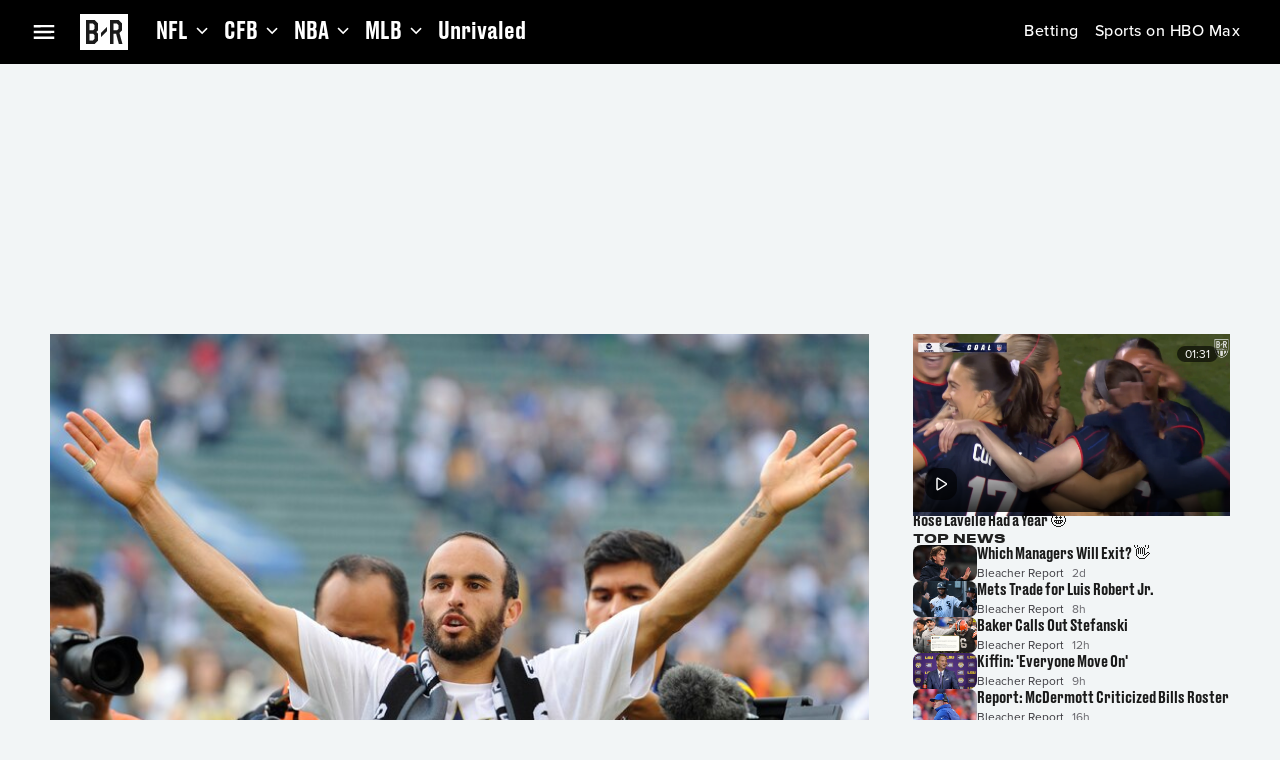

--- FILE ---
content_type: application/javascript; charset=UTF-8
request_url: https://bleacherreport.com/_next/static/chunks/2580-2f91c8d2e5235ba1.js
body_size: 94509
content:
(self.webpackChunk_N_E=self.webpackChunk_N_E||[]).push([[2580],{95762:function(e,t,n){"use strict";Object.defineProperty(t,"__esModule",{value:!0}),t.AccumulateMultipartResponsesLink=void 0;let r=n(35449),i=n(98039);class o extends r.ApolloLink{constructor(e){super(),this.maxDelay=e.cutoffDelay}request(e,t){let n,r;if(!t)throw Error("This is not a terminal link!");let o=(0,i.hasDirectives)(["defer"],e.query),a=t(e);if(!o)return a;let s=this.maxDelay;return new i.Observable(e=>{let t=a.subscribe({next:e=>{n?(n.data&&"incremental"in e?n.data=(0,i.mergeIncrementalData)(n.data,e):e.data&&(n.data=e.data),e.errors&&(n.errors=[...n.errors||[],...e.errors||[]]),e.extensions&&(n.extensions=Object.assign(Object.assign({},n.extensions),e.extensions))):n=e,s?r||(r=setTimeout(o,s)):o()},error:t=>{r&&clearTimeout(r),e.error(t)},complete:()=>{r&&(clearTimeout(r),o()),e.complete()}});function o(){e.next(n),e.complete(),t.unsubscribe()}return function(){clearTimeout(r),t.unsubscribe()}})}}t.AccumulateMultipartResponsesLink=o},19488:function(e,t,n){"use strict";var r=Object.create?function(e,t,n,r){void 0===r&&(r=n);var i=Object.getOwnPropertyDescriptor(t,n);(!i||("get"in i?!t.__esModule:i.writable||i.configurable))&&(i={enumerable:!0,get:function(){return t[n]}}),Object.defineProperty(e,r,i)}:function(e,t,n,r){void 0===r&&(r=n),e[r]=t[n]},i=Object.create?function(e,t){Object.defineProperty(e,"default",{enumerable:!0,value:t})}:function(e,t){e.default=t},o=function(e,t){var n={};for(var r in e)Object.prototype.hasOwnProperty.call(e,r)&&0>t.indexOf(r)&&(n[r]=e[r]);if(null!=e&&"function"==typeof Object.getOwnPropertySymbols)for(var i=0,r=Object.getOwnPropertySymbols(e);i<r.length;i++)0>t.indexOf(r[i])&&Object.prototype.propertyIsEnumerable.call(e,r[i])&&(n[r[i]]=e[r[i]]);return n};Object.defineProperty(t,"__esModule",{value:!0}),t.ApolloNextAppProvider=t.ApolloClientSingleton=void 0;let a=function(e){if(e&&e.__esModule)return e;var t={};if(null!=e)for(var n in e)"default"!==n&&Object.prototype.hasOwnProperty.call(e,n)&&r(t,e,n);return i(t,e),t}(n(72163)),s=n(35449),u=n(44833);t.ApolloClientSingleton=Symbol.for("ApolloClientSingleton"),t.ApolloNextAppProvider=e=>{var n,{makeClient:r,children:i}=e,c=o(e,["makeClient","children"]);let l=a.useRef();return"undefined"!=typeof window?l.current=null!==(n=window[t.ApolloClientSingleton])&&void 0!==n?n:window[t.ApolloClientSingleton]=r():l.current||(l.current=r()),a.createElement(s.ApolloProvider,{client:l.current},a.createElement(u.RehydrationContextProvider,Object.assign({},c),i))}},35629:function(e,t){"use strict";Object.defineProperty(t,"__esModule",{value:!0}),t.ApolloBackgroundQueryTransport=t.ApolloSSRDataTransport=t.ApolloResultCache=t.ApolloRehydrationCache=void 0,t.ApolloRehydrationCache=Symbol.for("ApolloRehydrationCache"),t.ApolloResultCache=Symbol.for("ApolloResultCache"),t.ApolloSSRDataTransport=Symbol.for("ApolloSSRDataTransport"),t.ApolloBackgroundQueryTransport=Symbol.for("ApolloBackgroundQueryTransport")},78113:function(e,t,n){"use strict";var r=this&&this.__importDefault||function(e){return e&&e.__esModule?e:{default:e}};Object.defineProperty(t,"__esModule",{value:!0}),t.NextSSRApolloClient=void 0;let i=n(35449),o=n(98039),a=n(82053),s=n(26985),u=n(35629),c=r(n(11851));function l(e){return e.queryManager}class f extends i.ApolloClient{constructor(e){super(e),this.rehydrationContext={incomingBackgroundQueries:[]},this.simulatedStreamingQueries=new Map,this.registerWindowHook()}identifyUniqueQuery(e){let t=this.documentTransform.transformDocument(e.query),{serverQuery:n}=l(this).getDocumentInfo(t);if(!n)throw Error("could not identify unique query");let r=(0,a.canonicalStringify)(e.variables||{}),i=[(0,o.print)(n),r].toString();return{query:n,cacheKey:i,varJson:r}}registerWindowHook(){"undefined"!=typeof window&&(Array.isArray(window[u.ApolloBackgroundQueryTransport]||[])&&((0,s.registerLateInitializingQueue)(u.ApolloBackgroundQueryTransport,e=>{var t;let n,r;if("complete"===document.readyState)return;let{query:a,varJson:s,cacheKey:u}=this.identifyUniqueQuery(e);if(!a)return;let c=(0,o.print)(a),f=l(this);if("lookup"in f.inFlightLinkObservables?n=!!(null===(t=f.inFlightLinkObservables.peek(c,s))||void 0===t?void 0:t.observable):(r=f.inFlightLinkObservables.get(c)||new Map,f.inFlightLinkObservables.set(c,r),n=r.has(s)),!n){let t,n,o;let a=()=>{if(f.fetchCancelFns.get(u)===o&&f.fetchCancelFns.delete(u),r)r.get(s)===n&&r.delete(s);else if("lookup"in f.inFlightLinkObservables)f.inFlightLinkObservables.remove(c,s);else throw Error("unexpected shape of QueryManager");this.simulatedStreamingQueries.get(u)===t&&this.simulatedStreamingQueries.delete(u)},l=new Promise((n,r)=>{this.simulatedStreamingQueries.set(u,t={resolve:n,reject:r,options:e})});if(l.finally(a),n=new i.Observable(e=>{l.then(t=>{e.next(t),e.complete()}).catch(t=>{e.error(t)})}),r)r.set(s,n);else if("lookup"in f.inFlightLinkObservables)f.inFlightLinkObservables.lookup(c,s).observable=n;else throw Error("unexpected shape of QueryManager");f.fetchCancelFns.set(u,o=e=>{var t;let{reject:n}=null!==(t=this.simulatedStreamingQueries.get(u))&&void 0!==t?t:{};n&&n(e),a()})}}),"complete"!==document.readyState&&window.addEventListener("load",()=>{let e=l(this);for(let[t,n]of this.simulatedStreamingQueries){this.simulatedStreamingQueries.delete(t),c.default.debug("streaming connection closed before server query could be fully transported, rerunning:",n.options);let r=e.generateQueryId();e.fetchQuery(r,Object.assign(Object.assign({},n.options),{context:Object.assign(Object.assign({},n.options.context),{queryDeduplication:!1})})).finally(()=>e.stopQuery(r)).then(n.resolve,n.reject)}},{once:!0})),Array.isArray(window[u.ApolloResultCache]||[])&&(0,s.registerLateInitializingQueue)(u.ApolloResultCache,e=>{var t;let{cacheKey:n}=this.identifyUniqueQuery(e),{resolve:r}=null!==(t=this.simulatedStreamingQueries.get(n))&&void 0!==t?t:{};r&&r({data:e.result}),this.cache.write(e)}))}watchQuery(e){return"undefined"==typeof window&&"cache-only"!==e.fetchPolicy&&"standby"!==e.fetchPolicy&&this.rehydrationContext.incomingBackgroundQueries.push(e),super.watchQuery(e)}setRehydrationContext(e){e.incomingBackgroundQueries!==this.rehydrationContext.incomingBackgroundQueries&&e.incomingBackgroundQueries.push(...this.rehydrationContext.incomingBackgroundQueries.splice(0)),this.rehydrationContext=e}}t.NextSSRApolloClient=f},76519:function(e,t,n){"use strict";Object.defineProperty(t,"__esModule",{value:!0}),t.NextSSRInMemoryCache=void 0;let r=n(35449);class i extends r.InMemoryCache{constructor(e){super(e),this.rehydrationContext={incomingResults:[],uninitialized:!0}}write(e){return"undefined"==typeof window&&this.rehydrationContext.incomingResults.push(e),super.write(e)}setRehydrationContext(e){this.rehydrationContext.uninitialized&&e.incomingResults.push(...this.rehydrationContext.incomingResults),this.rehydrationContext=e,this.rehydrationContext.uninitialized=!1}}t.NextSSRInMemoryCache=i},44833:function(e,t,n){"use strict";var r=this&&this.__importDefault||function(e){return e&&e.__esModule?e:{default:e}};Object.defineProperty(t,"__esModule",{value:!0}),t.useRehydrationContext=t.RehydrationContextProvider=void 0;let i=n(35449),o=r(n(72163)),a=n(76519),s=n(53157),u=n(96811),c=r(n(11851)),l=n(78113),f=o.default.createContext(void 0);t.RehydrationContextProvider=({children:e,extraScriptProps:t})=>{let n=(0,i.useApolloClient)(),r=o.default.useRef();if("undefined"==typeof window){if(r.current||(r.current=function({extraScriptProps:e}){let t={currentlyInjected:!1,transportValueData:{},transportedValues:{},incomingResults:[],incomingBackgroundQueries:[],RehydrateOnClient(){if(t.currentlyInjected=!1,!Object.keys(t.transportValueData).length&&!Object.keys(t.incomingResults).length&&!Object.keys(t.incomingBackgroundQueries).length)return o.default.createElement(o.default.Fragment,null);c.default.debug("transporting data",t.transportValueData),c.default.debug("transporting results",t.incomingResults),c.default.debug("transporting incomingBackgroundQueries",t.incomingBackgroundQueries);let n=(0,u.transportDataToJS)({rehydrate:Object.fromEntries(Object.entries(t.transportValueData).filter(([e,n])=>t.transportedValues[e]!==n)),results:t.incomingResults,backgroundQueries:t.incomingBackgroundQueries});return Object.assign(t.transportedValues,t.transportValueData),t.transportValueData={},t.incomingResults=[],t.incomingBackgroundQueries=[],o.default.createElement("script",Object.assign({},e,{dangerouslySetInnerHTML:{__html:n}}))}};return t}({extraScriptProps:t})),n instanceof l.NextSSRApolloClient)n.setRehydrationContext(r.current);else throw Error("When using Next SSR, you must use the `NextSSRApolloClient`");if(n.cache instanceof a.NextSSRInMemoryCache)n.cache.setRehydrationContext(r.current);else throw Error("When using Next SSR, you must use the `NextSSRInMemoryCache`")}else(0,u.registerDataTransport)();return o.default.createElement(f.Provider,{value:r.current},e)},t.useRehydrationContext=function(){let e=o.default.useContext(f),t=o.default.useContext(s.ServerInsertedHTMLContext);if("undefined"==typeof window)return t&&e&&!e.currentlyInjected&&(e.currentlyInjected=!0,t(()=>o.default.createElement(e.RehydrateOnClient,null))),e}},48194:function(e,t,n){"use strict";Object.defineProperty(t,"__esModule",{value:!0}),t.RemoveMultipartDirectivesLink=void 0;let r=n(35449),i=n(98039);function o(e,t){var n,r;return null===(r=null===(n=e.arguments)||void 0===n?void 0:n.find(e=>e.name.value===t))||void 0===r?void 0:r.value}class a extends r.ApolloLink{constructor(e){super(),this.stripDirectives=[],!1!==e.stripDefer&&this.stripDirectives.push("defer")}request(e,t){if(!t)throw Error("This is not a terminal link!");let{query:n}=e,r=n;return null===(r=(0,i.removeDirectivesFromDocument)(this.stripDirectives.map(e=>({test(t){let n="Directive"===t.kind&&t.name.value===e,r=o(t,"label");return(null==r?void 0:r.kind)==="StringValue"&&r.value.startsWith("SsrDontStrip")&&(n=!1),n},remove:!0})).concat({test(e){if("Directive"!==e.kind)return!1;let t=o(e,"label");return(null==t?void 0:t.kind)==="StringValue"&&t.value.startsWith("SsrStrip")},remove:!0}),r))?i.Observable.of({}):(e.query=r,t(e))}}t.RemoveMultipartDirectivesLink=a},58659:function(e,t,n){"use strict";Object.defineProperty(t,"__esModule",{value:!0}),t.SSRMultipartLink=void 0;let r=n(35449),i=n(48194),o=n(95762);class a extends r.ApolloLink{constructor(e={}){super(r.ApolloLink.from([new i.RemoveMultipartDirectivesLink({stripDefer:e.stripDefer}),new o.AccumulateMultipartResponsesLink({cutoffDelay:e.cutoffDelay||0})]).request)}}t.SSRMultipartLink=a},96811:function(e,t,n){"use strict";var r=this&&this.__importDefault||function(e){return e&&e.__esModule?e:{default:e}};Object.defineProperty(t,"__esModule",{value:!0}),t.registerDataTransport=t.transportDataToJS=void 0;let i=r(n(3427)),o=n(35629),a=n(26985),s=r(n(11851)),u=n(16211);t.transportDataToJS=function(e){let t=Symbol.keyFor(o.ApolloSSRDataTransport);return`(window[Symbol.for("${t}")] ??= []).push(${(0,u.htmlEscapeJsonString)(i.default.stringify(e))})`},t.registerDataTransport=function(){(0,a.registerLateInitializingQueue)(o.ApolloSSRDataTransport,e=>{var t,n,r;let a=i.default.deserialize(e);s.default.debug("received data from the server:",a),Object.assign(null!==(t=window[o.ApolloRehydrationCache])&&void 0!==t?t:window[o.ApolloRehydrationCache]={},a.rehydrate),(null!==(n=window[o.ApolloBackgroundQueryTransport])&&void 0!==n?n:window[o.ApolloBackgroundQueryTransport]=[]).push(...a.backgroundQueries),(null!==(r=window[o.ApolloResultCache])&&void 0!==r?r:window[o.ApolloResultCache]=[]).push(...a.results)})}},66886:function(e,t,n){"use strict";Object.defineProperty(t,"__esModule",{value:!0}),t.useBackgroundQuery=t.useReadQuery=t.useSuspenseQuery=t.useQuery=t.useFragment=void 0;let r=n(35449),i=n(77272),o=n(44833);function a(e,t){return function(){for(var n=arguments.length,r=Array(n),o=0;o<n;o++)r[o]=arguments[o];let a=e(...r),s={};for(let e of t)s[e]=a[e];return Object.assign(Object.assign({},a),(0,i.useTransportValue)(s))}}t.useFragment=a(r.useFragment,["data","complete","missing"]),t.useQuery=a("undefined"==typeof window?(e,t)=>(0,r.useQuery)(e,Object.assign(Object.assign({},t),{fetchPolicy:"cache-only"})):r.useQuery,["data","loading","networkStatus","called"]),t.useSuspenseQuery=a(r.useSuspenseQuery,["data","networkStatus"]),t.useReadQuery=a(r.useReadQuery,["data","networkStatus"]),t.useBackgroundQuery=function(){for(var e=arguments.length,t=Array(e),n=0;n<e;n++)t[n]=arguments[n];return(0,o.useRehydrationContext)(),(0,r.useBackgroundQuery)(...t)}},49756:function(e,t,n){"use strict";t.a4=t.p0=t.ND=t.e$=void 0;var r=n(19488);Object.defineProperty(t,"e$",{enumerable:!0,get:function(){return r.ApolloNextAppProvider}});var i=n(76519);Object.defineProperty(t,"ND",{enumerable:!0,get:function(){return i.NextSSRInMemoryCache}});var o=n(78113);Object.defineProperty(t,"p0",{enumerable:!0,get:function(){return o.NextSSRApolloClient}}),n(66886);var a=n(58659);Object.defineProperty(t,"a4",{enumerable:!0,get:function(){return a.SSRMultipartLink}}),n(95762),n(48194),n(7849)},26985:function(e,t){"use strict";Object.defineProperty(t,"__esModule",{value:!0}),t.registerLateInitializingQueue=void 0,t.registerLateInitializingQueue=function(e,t){if("undefined"!=typeof window){let n=window[e]||[];Array.isArray(n)&&(window[e]={push:(...e)=>{for(let n of e)t(n)}},window[e].push(...n))}}},7849:function(e,t,n){"use strict";Object.defineProperty(t,"__esModule",{value:!0}),t.resetNextSSRApolloSingletons=void 0;let r=n(19488),i=n(35629);t.resetNextSSRApolloSingletons=function(){delete window[i.ApolloRehydrationCache],delete window[i.ApolloResultCache],delete window[i.ApolloSSRDataTransport],delete window[i.ApolloBackgroundQueryTransport],delete window[r.ApolloClientSingleton]}},77272:function(e,t,n){"use strict";Object.defineProperty(t,"__esModule",{value:!0}),t.useTransportValue=void 0;let r=n(72163),i=n(35629),o=n(44833);t.useTransportValue=function(e){let t=(0,r.useId)(),[n,a]=(0,r.useState)(!1);(0,r.useEffect)(()=>a(!0),[]);let s=(0,o.useRehydrationContext)();if("undefined"==typeof window)s&&(s.transportValueData[t]=e);else{let r=window[i.ApolloRehydrationCache];r&&(n&&delete r[t],t in r&&(e=r[t]))}return e}},16211:function(e,t){"use strict";Object.defineProperty(t,"__esModule",{value:!0}),t.htmlEscapeJsonString=t.ESCAPE_REGEX=void 0;let n={"&":"\\u0026",">":"\\u003e","<":"\\u003c","\u2028":"\\u2028","\u2029":"\\u2029"};t.ESCAPE_REGEX=/[&><\u2028\u2029]/g,t.htmlEscapeJsonString=function(e){return e.replace(t.ESCAPE_REGEX,e=>n[e])}},14544:function(e,t,n){"use strict";t.OO=void 0,n(71256),n(24683),n(33686),t.OO=function(e){let t=Promise.resolve(e.loadManifest()).then(e=>{let t=new Map;return e.operations.forEach(({name:e,id:n})=>{t.set(e,n)}),t});return t.catch(()=>{}),{generateHash:async function(e){let n=await t,r=null;for(let t of e.definitions)if("OperationDefinition"===t.kind){if(!t.name)throw Error("Anonymous operations are not supported by generatePersistedQueryIdsFromManifest");if(null!==r)throw Error("Multi-operation GraphQL documents are not supported by generatePersistedQueryIdsFromManifest");r=t.name.value}if(null===r)throw Error("Documents without operations are not supported by generatePersistedQueryIdsFromManifest");let i=n.get(r);if(void 0===i)throw Error(`Operation ${r} not found in manifest`);return i},disable:()=>!1}}},76166:function(e,t,n){"use strict";n.d(t,{default:function(){return i.a}});var r=n(84923),i=n.n(r)},14266:function(e,t){"use strict";Object.defineProperty(t,"__esModule",{value:!0}),function(e,t){for(var n in t)Object.defineProperty(e,n,{enumerable:!0,get:t[n]})}(t,{cancelIdleCallback:function(){return r},requestIdleCallback:function(){return n}});let n="undefined"!=typeof self&&self.requestIdleCallback&&self.requestIdleCallback.bind(window)||function(e){let t=Date.now();return self.setTimeout(function(){e({didTimeout:!1,timeRemaining:function(){return Math.max(0,50-(Date.now()-t))}})},1)},r="undefined"!=typeof self&&self.cancelIdleCallback&&self.cancelIdleCallback.bind(window)||function(e){return clearTimeout(e)};("function"==typeof t.default||"object"==typeof t.default&&null!==t.default)&&void 0===t.default.__esModule&&(Object.defineProperty(t.default,"__esModule",{value:!0}),Object.assign(t.default,t),e.exports=t.default)},22726:function(e){var t;t=function(){return(function e(t,n,r){function i(a,s){if(!n[a]){if(!t[a]){if(o)return o(a,!0);throw Error("Cannot find module '"+a+"'")}s=n[a]={exports:{}},t[a][0].call(s.exports,function(e){return i(t[a][1][e]||e)},s,s.exports,e,t,n,r)}return n[a].exports}for(var o=void 0,a=0;a<r.length;a++)i(r[a]);return i})({1:[function(e,t,n){(function(r,i,o,a,s,u,c,l,f){"use strict";var p=e("crypto");function d(e,t){var n;return void 0===(n="passthrough"!==(t=v(e,t)).algorithm?p.createHash(t.algorithm):new b).write&&(n.write=n.update,n.end=n.update),g(t,n).dispatch(e),n.update||n.end(""),n.digest?n.digest("buffer"===t.encoding?void 0:t.encoding):(e=n.read(),"buffer"!==t.encoding?e.toString(t.encoding):e)}(n=t.exports=d).sha1=function(e){return d(e)},n.keys=function(e){return d(e,{excludeValues:!0,algorithm:"sha1",encoding:"hex"})},n.MD5=function(e){return d(e,{algorithm:"md5",encoding:"hex"})},n.keysMD5=function(e){return d(e,{algorithm:"md5",encoding:"hex",excludeValues:!0})};var h=p.getHashes?p.getHashes().slice():["sha1","md5"],y=(h.push("passthrough"),["buffer","hex","binary","base64"]);function v(e,t){var n={};if(n.algorithm=(t=t||{}).algorithm||"sha1",n.encoding=t.encoding||"hex",n.excludeValues=!!t.excludeValues,n.algorithm=n.algorithm.toLowerCase(),n.encoding=n.encoding.toLowerCase(),n.ignoreUnknown=!0===t.ignoreUnknown,n.respectType=!1!==t.respectType,n.respectFunctionNames=!1!==t.respectFunctionNames,n.respectFunctionProperties=!1!==t.respectFunctionProperties,n.unorderedArrays=!0===t.unorderedArrays,n.unorderedSets=!1!==t.unorderedSets,n.unorderedObjects=!1!==t.unorderedObjects,n.replacer=t.replacer||void 0,n.excludeKeys=t.excludeKeys||void 0,void 0===e)throw Error("Object argument required.");for(var r=0;r<h.length;++r)h[r].toLowerCase()===n.algorithm.toLowerCase()&&(n.algorithm=h[r]);if(-1===h.indexOf(n.algorithm))throw Error('Algorithm "'+n.algorithm+'"  not supported. supported values: '+h.join(", "));if(-1===y.indexOf(n.encoding)&&"passthrough"!==n.algorithm)throw Error('Encoding "'+n.encoding+'"  not supported. supported values: '+y.join(", "));return n}function m(e){if("function"==typeof e)return null!=/^function\s+\w*\s*\(\s*\)\s*{\s+\[native code\]\s+}$/i.exec(Function.prototype.toString.call(e))}function g(e,t,n){function r(e){return t.update?t.update(e,"utf8"):t.write(e,"utf8")}return n=n||[],{dispatch:function(t){return this["_"+(null===(t=e.replacer?e.replacer(t):t)?"null":typeof t)](t)},_object:function(t){var i,a=Object.prototype.toString.call(t),s=/\[object (.*)\]/i.exec(a);if(s=(s=s?s[1]:"unknown:["+a+"]").toLowerCase(),0<=(a=n.indexOf(t)))return this.dispatch("[CIRCULAR:"+a+"]");if(n.push(t),void 0!==o&&o.isBuffer&&o.isBuffer(t))return r("buffer:"),r(t);if("object"===s||"function"===s||"asyncfunction"===s)return a=Object.keys(t),e.unorderedObjects&&(a=a.sort()),!1===e.respectType||m(t)||a.splice(0,0,"prototype","__proto__","constructor"),e.excludeKeys&&(a=a.filter(function(t){return!e.excludeKeys(t)})),r("object:"+a.length+":"),i=this,a.forEach(function(n){i.dispatch(n),r(":"),e.excludeValues||i.dispatch(t[n]),r(",")});if(!this["_"+s]){if(e.ignoreUnknown)return r("["+s+"]");throw Error('Unknown object type "'+s+'"')}this["_"+s](t)},_array:function(t,i){i=void 0!==i?i:!1!==e.unorderedArrays;var o=this;if(r("array:"+t.length+":"),!i||t.length<=1)return t.forEach(function(e){return o.dispatch(e)});var a=[],i=t.map(function(t){var r=new b,i=n.slice();return g(e,r,i).dispatch(t),a=a.concat(i.slice(n.length)),r.read().toString()});return n=n.concat(a),i.sort(),this._array(i,!1)},_date:function(e){return r("date:"+e.toJSON())},_symbol:function(e){return r("symbol:"+e.toString())},_error:function(e){return r("error:"+e.toString())},_boolean:function(e){return r("bool:"+e.toString())},_string:function(e){r("string:"+e.length+":"),r(e.toString())},_function:function(t){r("fn:"),m(t)?this.dispatch("[native]"):this.dispatch(t.toString()),!1!==e.respectFunctionNames&&this.dispatch("function-name:"+String(t.name)),e.respectFunctionProperties&&this._object(t)},_number:function(e){return r("number:"+e.toString())},_xml:function(e){return r("xml:"+e.toString())},_null:function(){return r("Null")},_undefined:function(){return r("Undefined")},_regexp:function(e){return r("regex:"+e.toString())},_uint8array:function(e){return r("uint8array:"),this.dispatch(Array.prototype.slice.call(e))},_uint8clampedarray:function(e){return r("uint8clampedarray:"),this.dispatch(Array.prototype.slice.call(e))},_int8array:function(e){return r("int8array:"),this.dispatch(Array.prototype.slice.call(e))},_uint16array:function(e){return r("uint16array:"),this.dispatch(Array.prototype.slice.call(e))},_int16array:function(e){return r("int16array:"),this.dispatch(Array.prototype.slice.call(e))},_uint32array:function(e){return r("uint32array:"),this.dispatch(Array.prototype.slice.call(e))},_int32array:function(e){return r("int32array:"),this.dispatch(Array.prototype.slice.call(e))},_float32array:function(e){return r("float32array:"),this.dispatch(Array.prototype.slice.call(e))},_float64array:function(e){return r("float64array:"),this.dispatch(Array.prototype.slice.call(e))},_arraybuffer:function(e){return r("arraybuffer:"),this.dispatch(new Uint8Array(e))},_url:function(e){return r("url:"+e.toString())},_map:function(t){return r("map:"),t=Array.from(t),this._array(t,!1!==e.unorderedSets)},_set:function(t){return r("set:"),t=Array.from(t),this._array(t,!1!==e.unorderedSets)},_file:function(e){return r("file:"),this.dispatch([e.name,e.size,e.type,e.lastModfied])},_blob:function(){if(e.ignoreUnknown)return r("[blob]");throw Error('Hashing Blob objects is currently not supported\n(see https://github.com/puleos/object-hash/issues/26)\nUse "options.replacer" or "options.ignoreUnknown"\n')},_domwindow:function(){return r("domwindow")},_bigint:function(e){return r("bigint:"+e.toString())},_process:function(){return r("process")},_timer:function(){return r("timer")},_pipe:function(){return r("pipe")},_tcp:function(){return r("tcp")},_udp:function(){return r("udp")},_tty:function(){return r("tty")},_statwatcher:function(){return r("statwatcher")},_securecontext:function(){return r("securecontext")},_connection:function(){return r("connection")},_zlib:function(){return r("zlib")},_context:function(){return r("context")},_nodescript:function(){return r("nodescript")},_httpparser:function(){return r("httpparser")},_dataview:function(){return r("dataview")},_signal:function(){return r("signal")},_fsevent:function(){return r("fsevent")},_tlswrap:function(){return r("tlswrap")}}}function b(){return{buf:"",write:function(e){this.buf+=e},end:function(e){this.buf+=e},read:function(){return this.buf}}}n.writeToStream=function(e,t,n){return void 0===n&&(n=t,t={}),g(t=v(e,t),n).dispatch(e)}}).call(this,e("lYpoI2"),"undefined"!=typeof self?self:"undefined"!=typeof window?window:{},e("buffer").Buffer,arguments[3],arguments[4],arguments[5],arguments[6],"/fake_9a5aa49d.js","/")},{buffer:3,crypto:5,lYpoI2:11}],2:[function(e,t,n){(function(e,t,r,i,o,a,s,u,c){!function(e){"use strict";var t="undefined"!=typeof Uint8Array?Uint8Array:Array;function n(e){return 43===(e=e.charCodeAt(0))||45===e?62:47===e||95===e?63:e<48?-1:e<58?e-48+26+26:e<91?e-65:e<123?e-97+26:void 0}e.toByteArray=function(e){if(0<e.length%4)throw Error("Invalid string. Length must be a multiple of 4");var r,i,o=e.length,o="="===e.charAt(o-2)?2:"="===e.charAt(o-1)?1:0,a=new t(3*e.length/4-o),s=0<o?e.length-4:e.length,u=0;function c(e){a[u++]=e}for(r=0;r<s;r+=4)c((16711680&(i=n(e.charAt(r))<<18|n(e.charAt(r+1))<<12|n(e.charAt(r+2))<<6|n(e.charAt(r+3))))>>16),c((65280&i)>>8),c(255&i);return 2==o?c(255&(i=n(e.charAt(r))<<2|n(e.charAt(r+1))>>4)):1==o&&(c((i=n(e.charAt(r))<<10|n(e.charAt(r+1))<<4|n(e.charAt(r+2))>>2)>>8&255),c(255&i)),a},e.fromByteArray=function(e){var t,n,r,i,o=e.length%3,a="";function s(e){return"ABCDEFGHIJKLMNOPQRSTUVWXYZabcdefghijklmnopqrstuvwxyz0123456789+/".charAt(e)}for(t=0,r=e.length-o;t<r;t+=3)a+=s((i=n=(e[t]<<16)+(e[t+1]<<8)+e[t+2])>>18&63)+s(i>>12&63)+s(i>>6&63)+s(63&i);switch(o){case 1:a=(a+=s((n=e[e.length-1])>>2))+s(n<<4&63)+"==";break;case 2:a=(a=(a+=s((n=(e[e.length-2]<<8)+e[e.length-1])>>10))+s(n>>4&63))+s(n<<2&63)+"="}return a}}(void 0===n?this.base64js={}:n)}).call(this,e("lYpoI2"),"undefined"!=typeof self?self:"undefined"!=typeof window?window:{},e("buffer").Buffer,arguments[3],arguments[4],arguments[5],arguments[6],"/node_modules/gulp-browserify/node_modules/base64-js/lib/b64.js","/node_modules/gulp-browserify/node_modules/base64-js/lib")},{buffer:3,lYpoI2:11}],3:[function(e,t,n){(function(t,r,i,o,a,s,u,c,l){var f=e("base64-js"),p=e("ieee754");function i(e,t,n){if(!(this instanceof i))return new i(e,t,n);var r,o,a,s,u=typeof e;if("base64"===t&&"string"==u)for(e=(s=e).trim?s.trim():s.replace(/^\s+|\s+$/g,"");e.length%4!=0;)e+="=";if("number"==u)r=N(e);else if("string"==u)r=i.byteLength(e,t);else{if("object"!=u)throw Error("First argument needs to be a number, array or string.");r=N(e.length)}if(i._useTypedArrays?o=i._augment(new Uint8Array(r)):((o=this).length=r,o._isBuffer=!0),i._useTypedArrays&&"number"==typeof e.byteLength)o._set(e);else if(k(s=e)||i.isBuffer(s)||s&&"object"==typeof s&&"number"==typeof s.length)for(a=0;a<r;a++)i.isBuffer(e)?o[a]=e.readUInt8(a):o[a]=e[a];else if("string"==u)o.write(e,0,t);else if("number"==u&&!i._useTypedArrays&&!n)for(a=0;a<r;a++)o[a]=0;return o}function d(e,t,n,r){r||(P("boolean"==typeof n,"missing or invalid endian"),P(null!=t,"missing offset"),P(t+1<e.length,"Trying to read beyond buffer length"));var i,r=e.length;if(!(r<=t))return n?(i=e[t],t+1<r&&(i|=e[t+1]<<8)):(i=e[t]<<8,t+1<r&&(i|=e[t+1])),i}function h(e,t,n,r){r||(P("boolean"==typeof n,"missing or invalid endian"),P(null!=t,"missing offset"),P(t+3<e.length,"Trying to read beyond buffer length"));var i,r=e.length;if(!(r<=t))return n?(t+2<r&&(i=e[t+2]<<16),t+1<r&&(i|=e[t+1]<<8),i|=e[t],t+3<r&&(i+=e[t+3]<<24>>>0)):(t+1<r&&(i=e[t+1]<<16),t+2<r&&(i|=e[t+2]<<8),t+3<r&&(i|=e[t+3]),i+=e[t]<<24>>>0),i}function y(e,t,n,r){if(r||(P("boolean"==typeof n,"missing or invalid endian"),P(null!=t,"missing offset"),P(t+1<e.length,"Trying to read beyond buffer length")),!(e.length<=t))return 32768&(r=d(e,t,n,!0))?-1*(65535-r+1):r}function v(e,t,n,r){if(r||(P("boolean"==typeof n,"missing or invalid endian"),P(null!=t,"missing offset"),P(t+3<e.length,"Trying to read beyond buffer length")),!(e.length<=t))return 2147483648&(r=h(e,t,n,!0))?-1*(4294967295-r+1):r}function m(e,t,n,r){return r||(P("boolean"==typeof n,"missing or invalid endian"),P(t+3<e.length,"Trying to read beyond buffer length")),p.read(e,t,n,23,4)}function g(e,t,n,r){return r||(P("boolean"==typeof n,"missing or invalid endian"),P(t+7<e.length,"Trying to read beyond buffer length")),p.read(e,t,n,52,8)}function b(e,t,n,r,i){if(i||(P(null!=t,"missing value"),P("boolean"==typeof r,"missing or invalid endian"),P(null!=n,"missing offset"),P(n+1<e.length,"trying to write beyond buffer length"),j(t,65535)),!((i=e.length)<=n))for(var o=0,a=Math.min(i-n,2);o<a;o++)e[n+o]=(t&255<<8*(r?o:1-o))>>>8*(r?o:1-o)}function _(e,t,n,r,i){if(i||(P(null!=t,"missing value"),P("boolean"==typeof r,"missing or invalid endian"),P(null!=n,"missing offset"),P(n+3<e.length,"trying to write beyond buffer length"),j(t,4294967295)),!((i=e.length)<=n))for(var o=0,a=Math.min(i-n,4);o<a;o++)e[n+o]=t>>>8*(r?o:3-o)&255}function E(e,t,n,r,i){i||(P(null!=t,"missing value"),P("boolean"==typeof r,"missing or invalid endian"),P(null!=n,"missing offset"),P(n+1<e.length,"Trying to write beyond buffer length"),C(t,32767,-32768)),e.length<=n||b(e,0<=t?t:65535+t+1,n,r,i)}function w(e,t,n,r,i){i||(P(null!=t,"missing value"),P("boolean"==typeof r,"missing or invalid endian"),P(null!=n,"missing offset"),P(n+3<e.length,"Trying to write beyond buffer length"),C(t,2147483647,-2147483648)),e.length<=n||_(e,0<=t?t:4294967295+t+1,n,r,i)}function T(e,t,n,r,i){i||(P(null!=t,"missing value"),P("boolean"==typeof r,"missing or invalid endian"),P(null!=n,"missing offset"),P(n+3<e.length,"Trying to write beyond buffer length"),L(t,34028234663852886e22,-34028234663852886e22)),e.length<=n||p.write(e,t,n,r,23,4)}function I(e,t,n,r,i){i||(P(null!=t,"missing value"),P("boolean"==typeof r,"missing or invalid endian"),P(null!=n,"missing offset"),P(n+7<e.length,"Trying to write beyond buffer length"),L(t,17976931348623157e292,-17976931348623157e292)),e.length<=n||p.write(e,t,n,r,52,8)}n.Buffer=i,n.SlowBuffer=i,n.INSPECT_MAX_BYTES=50,i.poolSize=8192,i._useTypedArrays=function(){try{var e=new ArrayBuffer(0),t=new Uint8Array(e);return t.foo=function(){return 42},42===t.foo()&&"function"==typeof t.subarray}catch(e){return!1}}(),i.isEncoding=function(e){switch(String(e).toLowerCase()){case"hex":case"utf8":case"utf-8":case"ascii":case"binary":case"base64":case"raw":case"ucs2":case"ucs-2":case"utf16le":case"utf-16le":return!0;default:return!1}},i.isBuffer=function(e){return!(null==e||!e._isBuffer)},i.byteLength=function(e,t){var n;switch(e+="",t||"utf8"){case"hex":n=e.length/2;break;case"utf8":case"utf-8":n=R(e).length;break;case"ascii":case"binary":case"raw":n=e.length;break;case"base64":n=A(e).length;break;case"ucs2":case"ucs-2":case"utf16le":case"utf-16le":n=2*e.length;break;default:throw Error("Unknown encoding")}return n},i.concat=function(e,t){if(P(k(e),"Usage: Buffer.concat(list, [totalLength])\nlist should be an Array."),0===e.length)return new i(0);if(1===e.length)return e[0];if("number"!=typeof t)for(o=t=0;o<e.length;o++)t+=e[o].length;for(var n=new i(t),r=0,o=0;o<e.length;o++){var a=e[o];a.copy(n,r),r+=a.length}return n},i.prototype.write=function(e,t,n,r){isFinite(t)?isFinite(n)||(r=n,n=void 0):(d=r,r=t,t=n,n=d),t=Number(t)||0;var o,a,s,u,c,l,f,p,d=this.length-t;switch((!n||d<(n=Number(n)))&&(n=d),r=String(r||"utf8").toLowerCase()){case"hex":c=function(e,t,n,r){n=Number(n)||0;var o=e.length-n;(!r||o<(r=Number(r)))&&(r=o),P((o=t.length)%2==0,"Invalid hex string"),o/2<r&&(r=o/2);for(var a=0;a<r;a++){var s=parseInt(t.substr(2*a,2),16);P(!isNaN(s),"Invalid hex string"),e[n+a]=s}return i._charsWritten=2*a,a}(this,e,t,n);break;case"utf8":case"utf-8":l=this,f=t,p=n,c=i._charsWritten=F(R(e),l,f,p);break;case"ascii":case"binary":o=t,a=n,c=i._charsWritten=F(function(e){for(var t=[],n=0;n<e.length;n++)t.push(255&e.charCodeAt(n));return t}(e),this,o,a);break;case"base64":l=this,f=t,p=n,c=i._charsWritten=F(A(e),l,f,p);break;case"ucs2":case"ucs-2":case"utf16le":case"utf-16le":s=t,u=n,c=i._charsWritten=F(function(e){for(var t,n,r=[],i=0;i<e.length;i++)t=(n=e.charCodeAt(i))>>8,r.push(n%=256),r.push(t);return r}(e),this,s,u);break;default:throw Error("Unknown encoding")}return c},i.prototype.toString=function(e,t,n){var r,i,o;if(e=String(e||"utf8").toLowerCase(),t=Number(t)||0,(n=void 0!==n?Number(n):this.length)===t)return"";switch(e){case"hex":r=function(e,t,n){var r=e.length;(!t||t<0)&&(t=0),(!n||n<0||r<n)&&(n=r);for(var i="",o=t;o<n;o++)i+=D(e[o]);return i}(this,t,n);break;case"utf8":case"utf-8":r=function(e,t,n){var r="",i="";n=Math.min(e.length,n);for(var o=t;o<n;o++)e[o]<=127?(r+=x(i)+String.fromCharCode(e[o]),i=""):i+="%"+e[o].toString(16);return r+x(i)}(this,t,n);break;case"ascii":case"binary":r=function(e,t,n){var r="";n=Math.min(e.length,n);for(var i=t;i<n;i++)r+=String.fromCharCode(e[i]);return r}(this,t,n);break;case"base64":o=n,r=0===(i=t)&&o===this.length?f.fromByteArray(this):f.fromByteArray(this.slice(i,o));break;case"ucs2":case"ucs-2":case"utf16le":case"utf-16le":r=function(e,t,n){for(var r=e.slice(t,n),i="",o=0;o<r.length;o+=2)i+=String.fromCharCode(r[o]+256*r[o+1]);return i}(this,t,n);break;default:throw Error("Unknown encoding")}return r},i.prototype.toJSON=function(){return{type:"Buffer",data:Array.prototype.slice.call(this._arr||this,0)}},i.prototype.copy=function(e,t,n,r){if(t=t||0,(r=r||0===r?r:this.length)!==(n=n||0)&&0!==e.length&&0!==this.length){P(n<=r,"sourceEnd < sourceStart"),P(0<=t&&t<e.length,"targetStart out of bounds"),P(0<=n&&n<this.length,"sourceStart out of bounds"),P(0<=r&&r<=this.length,"sourceEnd out of bounds"),r>this.length&&(r=this.length);var o=(r=e.length-t<r-n?e.length-t+n:r)-n;if(o<100||!i._useTypedArrays)for(var a=0;a<o;a++)e[a+t]=this[a+n];else e._set(this.subarray(n,n+o),t)}},i.prototype.slice=function(e,t){var n=this.length;if(e=S(e,n,0),t=S(t,n,n),i._useTypedArrays)return i._augment(this.subarray(e,t));for(var r=t-e,o=new i(r,void 0,!0),a=0;a<r;a++)o[a]=this[a+e];return o},i.prototype.get=function(e){return console.log(".get() is deprecated. Access using array indexes instead."),this.readUInt8(e)},i.prototype.set=function(e,t){return console.log(".set() is deprecated. Access using array indexes instead."),this.writeUInt8(e,t)},i.prototype.readUInt8=function(e,t){if(t||(P(null!=e,"missing offset"),P(e<this.length,"Trying to read beyond buffer length")),!(e>=this.length))return this[e]},i.prototype.readUInt16LE=function(e,t){return d(this,e,!0,t)},i.prototype.readUInt16BE=function(e,t){return d(this,e,!1,t)},i.prototype.readUInt32LE=function(e,t){return h(this,e,!0,t)},i.prototype.readUInt32BE=function(e,t){return h(this,e,!1,t)},i.prototype.readInt8=function(e,t){if(t||(P(null!=e,"missing offset"),P(e<this.length,"Trying to read beyond buffer length")),!(e>=this.length))return 128&this[e]?-1*(255-this[e]+1):this[e]},i.prototype.readInt16LE=function(e,t){return y(this,e,!0,t)},i.prototype.readInt16BE=function(e,t){return y(this,e,!1,t)},i.prototype.readInt32LE=function(e,t){return v(this,e,!0,t)},i.prototype.readInt32BE=function(e,t){return v(this,e,!1,t)},i.prototype.readFloatLE=function(e,t){return m(this,e,!0,t)},i.prototype.readFloatBE=function(e,t){return m(this,e,!1,t)},i.prototype.readDoubleLE=function(e,t){return g(this,e,!0,t)},i.prototype.readDoubleBE=function(e,t){return g(this,e,!1,t)},i.prototype.writeUInt8=function(e,t,n){n||(P(null!=e,"missing value"),P(null!=t,"missing offset"),P(t<this.length,"trying to write beyond buffer length"),j(e,255)),t>=this.length||(this[t]=e)},i.prototype.writeUInt16LE=function(e,t,n){b(this,e,t,!0,n)},i.prototype.writeUInt16BE=function(e,t,n){b(this,e,t,!1,n)},i.prototype.writeUInt32LE=function(e,t,n){_(this,e,t,!0,n)},i.prototype.writeUInt32BE=function(e,t,n){_(this,e,t,!1,n)},i.prototype.writeInt8=function(e,t,n){n||(P(null!=e,"missing value"),P(null!=t,"missing offset"),P(t<this.length,"Trying to write beyond buffer length"),C(e,127,-128)),t>=this.length||(0<=e?this.writeUInt8(e,t,n):this.writeUInt8(255+e+1,t,n))},i.prototype.writeInt16LE=function(e,t,n){E(this,e,t,!0,n)},i.prototype.writeInt16BE=function(e,t,n){E(this,e,t,!1,n)},i.prototype.writeInt32LE=function(e,t,n){w(this,e,t,!0,n)},i.prototype.writeInt32BE=function(e,t,n){w(this,e,t,!1,n)},i.prototype.writeFloatLE=function(e,t,n){T(this,e,t,!0,n)},i.prototype.writeFloatBE=function(e,t,n){T(this,e,t,!1,n)},i.prototype.writeDoubleLE=function(e,t,n){I(this,e,t,!0,n)},i.prototype.writeDoubleBE=function(e,t,n){I(this,e,t,!1,n)},i.prototype.fill=function(e,t,n){if(t=t||0,n=n||this.length,P("number"==typeof(e="string"==typeof(e=e||0)?e.charCodeAt(0):e)&&!isNaN(e),"value is not a number"),P(t<=n,"end < start"),n!==t&&0!==this.length){P(0<=t&&t<this.length,"start out of bounds"),P(0<=n&&n<=this.length,"end out of bounds");for(var r=t;r<n;r++)this[r]=e}},i.prototype.inspect=function(){for(var e=[],t=this.length,r=0;r<t;r++)if(e[r]=D(this[r]),r===n.INSPECT_MAX_BYTES){e[r+1]="...";break}return"<Buffer "+e.join(" ")+">"},i.prototype.toArrayBuffer=function(){if("undefined"==typeof Uint8Array)throw Error("Buffer.toArrayBuffer not supported in this browser");if(i._useTypedArrays)return new i(this).buffer;for(var e=new Uint8Array(this.length),t=0,n=e.length;t<n;t+=1)e[t]=this[t];return e.buffer};var O=i.prototype;function S(e,t,n){return"number"!=typeof e?n:t<=(e=~~e)?t:0<=e||0<=(e+=t)?e:0}function N(e){return(e=~~Math.ceil(+e))<0?0:e}function k(e){return(Array.isArray||function(e){return"[object Array]"===Object.prototype.toString.call(e)})(e)}function D(e){return e<16?"0"+e.toString(16):e.toString(16)}function R(e){for(var t=[],n=0;n<e.length;n++){var r=e.charCodeAt(n);if(r<=127)t.push(e.charCodeAt(n));else for(var i=n,o=(55296<=r&&r<=57343&&n++,encodeURIComponent(e.slice(i,n+1)).substr(1).split("%")),a=0;a<o.length;a++)t.push(parseInt(o[a],16))}return t}function A(e){return f.toByteArray(e)}function F(e,t,n,r){for(var i=0;i<r&&!(i+n>=t.length||i>=e.length);i++)t[i+n]=e[i];return i}function x(e){try{return decodeURIComponent(e)}catch(e){return String.fromCharCode(65533)}}function j(e,t){P("number"==typeof e,"cannot write a non-number as a number"),P(0<=e,"specified a negative value for writing an unsigned value"),P(e<=t,"value is larger than maximum value for type"),P(Math.floor(e)===e,"value has a fractional component")}function C(e,t,n){P("number"==typeof e,"cannot write a non-number as a number"),P(e<=t,"value larger than maximum allowed value"),P(n<=e,"value smaller than minimum allowed value"),P(Math.floor(e)===e,"value has a fractional component")}function L(e,t,n){P("number"==typeof e,"cannot write a non-number as a number"),P(e<=t,"value larger than maximum allowed value"),P(n<=e,"value smaller than minimum allowed value")}function P(e,t){if(!e)throw Error(t||"Failed assertion")}i._augment=function(e){return e._isBuffer=!0,e._get=e.get,e._set=e.set,e.get=O.get,e.set=O.set,e.write=O.write,e.toString=O.toString,e.toLocaleString=O.toString,e.toJSON=O.toJSON,e.copy=O.copy,e.slice=O.slice,e.readUInt8=O.readUInt8,e.readUInt16LE=O.readUInt16LE,e.readUInt16BE=O.readUInt16BE,e.readUInt32LE=O.readUInt32LE,e.readUInt32BE=O.readUInt32BE,e.readInt8=O.readInt8,e.readInt16LE=O.readInt16LE,e.readInt16BE=O.readInt16BE,e.readInt32LE=O.readInt32LE,e.readInt32BE=O.readInt32BE,e.readFloatLE=O.readFloatLE,e.readFloatBE=O.readFloatBE,e.readDoubleLE=O.readDoubleLE,e.readDoubleBE=O.readDoubleBE,e.writeUInt8=O.writeUInt8,e.writeUInt16LE=O.writeUInt16LE,e.writeUInt16BE=O.writeUInt16BE,e.writeUInt32LE=O.writeUInt32LE,e.writeUInt32BE=O.writeUInt32BE,e.writeInt8=O.writeInt8,e.writeInt16LE=O.writeInt16LE,e.writeInt16BE=O.writeInt16BE,e.writeInt32LE=O.writeInt32LE,e.writeInt32BE=O.writeInt32BE,e.writeFloatLE=O.writeFloatLE,e.writeFloatBE=O.writeFloatBE,e.writeDoubleLE=O.writeDoubleLE,e.writeDoubleBE=O.writeDoubleBE,e.fill=O.fill,e.inspect=O.inspect,e.toArrayBuffer=O.toArrayBuffer,e}}).call(this,e("lYpoI2"),"undefined"!=typeof self?self:"undefined"!=typeof window?window:{},e("buffer").Buffer,arguments[3],arguments[4],arguments[5],arguments[6],"/node_modules/gulp-browserify/node_modules/buffer/index.js","/node_modules/gulp-browserify/node_modules/buffer")},{"base64-js":2,buffer:3,ieee754:10,lYpoI2:11}],4:[function(e,t,n){(function(n,r,i,o,a,s,u,c,l){var i=e("buffer").Buffer,f=new i(4);f.fill(0),t.exports={hash:function(e,t,n,r){for(var o=t(function(e,t){e.length%4!=0&&(n=e.length+(4-e.length%4),e=i.concat([e,f],n));for(var n,r=[],o=t?e.readInt32BE:e.readInt32LE,a=0;a<e.length;a+=4)r.push(o.call(e,a));return r}(e=i.isBuffer(e)?e:new i(e),r),8*e.length),t=r,a=new i(n),s=t?a.writeInt32BE:a.writeInt32LE,u=0;u<o.length;u++)s.call(a,o[u],4*u,!0);return a}}}).call(this,e("lYpoI2"),"undefined"!=typeof self?self:"undefined"!=typeof window?window:{},e("buffer").Buffer,arguments[3],arguments[4],arguments[5],arguments[6],"/node_modules/gulp-browserify/node_modules/crypto-browserify/helpers.js","/node_modules/gulp-browserify/node_modules/crypto-browserify")},{buffer:3,lYpoI2:11}],5:[function(e,t,n){(function(t,r,i,o,a,s,u,c,l){var i=e("buffer").Buffer,f=e("./sha"),p=e("./sha256"),d=e("./rng"),h={sha1:f,sha256:p,md5:e("./md5")},y=new i(64);function v(e,t){var n=h[e=e||"sha1"],r=[];return n||m("algorithm:",e,"is not yet supported"),{update:function(e){return i.isBuffer(e)||(e=new i(e)),r.push(e),e.length,this},digest:function(e){var o=i.concat(r),o=t?function(e,t,n){i.isBuffer(t)||(t=new i(t)),i.isBuffer(n)||(n=new i(n)),t.length>64?t=e(t):t.length<64&&(t=i.concat([t,y],64));for(var r=new i(64),o=new i(64),a=0;a<64;a++)r[a]=54^t[a],o[a]=92^t[a];return n=e(i.concat([r,n])),e(i.concat([o,n]))}(n,t,o):n(o);return r=null,e?o.toString(e):o}}}function m(){var e=[].slice.call(arguments).join(" ");throw Error([e,"we accept pull requests","http://github.com/dominictarr/crypto-browserify"].join("\n"))}y.fill(0),n.createHash=function(e){return v(e)},n.createHmac=v,n.randomBytes=function(e,t){if(!t||!t.call)return new i(d(e));try{t.call(this,void 0,new i(d(e)))}catch(e){t(e)}};var g,b=["createCredentials","createCipher","createCipheriv","createDecipher","createDecipheriv","createSign","createVerify","createDiffieHellman","pbkdf2"],_=function(e){n[e]=function(){m("sorry,",e,"is not implemented yet")}};for(g in b)_(b[g],g)}).call(this,e("lYpoI2"),"undefined"!=typeof self?self:"undefined"!=typeof window?window:{},e("buffer").Buffer,arguments[3],arguments[4],arguments[5],arguments[6],"/node_modules/gulp-browserify/node_modules/crypto-browserify/index.js","/node_modules/gulp-browserify/node_modules/crypto-browserify")},{"./md5":6,"./rng":7,"./sha":8,"./sha256":9,buffer:3,lYpoI2:11}],6:[function(e,t,n){(function(n,r,i,o,a,s,u,c,l){var f=e("./helpers");function p(e,t){e[t>>5]|=128<<t%32,e[14+(t+64>>>9<<4)]=t;for(var n=1732584193,r=-271733879,i=-1732584194,o=271733878,a=0;a<e.length;a+=16){var s=n,u=r,c=i,l=o,n=h(n,r,i,o,e[a+0],7,-680876936),o=h(o,n,r,i,e[a+1],12,-389564586),i=h(i,o,n,r,e[a+2],17,606105819),r=h(r,i,o,n,e[a+3],22,-1044525330);n=h(n,r,i,o,e[a+4],7,-176418897),o=h(o,n,r,i,e[a+5],12,1200080426),i=h(i,o,n,r,e[a+6],17,-1473231341),r=h(r,i,o,n,e[a+7],22,-45705983),n=h(n,r,i,o,e[a+8],7,1770035416),o=h(o,n,r,i,e[a+9],12,-1958414417),i=h(i,o,n,r,e[a+10],17,-42063),r=h(r,i,o,n,e[a+11],22,-1990404162),n=h(n,r,i,o,e[a+12],7,1804603682),o=h(o,n,r,i,e[a+13],12,-40341101),i=h(i,o,n,r,e[a+14],17,-1502002290),n=y(n,r=h(r,i,o,n,e[a+15],22,1236535329),i,o,e[a+1],5,-165796510),o=y(o,n,r,i,e[a+6],9,-1069501632),i=y(i,o,n,r,e[a+11],14,643717713),r=y(r,i,o,n,e[a+0],20,-373897302),n=y(n,r,i,o,e[a+5],5,-701558691),o=y(o,n,r,i,e[a+10],9,38016083),i=y(i,o,n,r,e[a+15],14,-660478335),r=y(r,i,o,n,e[a+4],20,-405537848),n=y(n,r,i,o,e[a+9],5,568446438),o=y(o,n,r,i,e[a+14],9,-1019803690),i=y(i,o,n,r,e[a+3],14,-187363961),r=y(r,i,o,n,e[a+8],20,1163531501),n=y(n,r,i,o,e[a+13],5,-1444681467),o=y(o,n,r,i,e[a+2],9,-51403784),i=y(i,o,n,r,e[a+7],14,1735328473),n=v(n,r=y(r,i,o,n,e[a+12],20,-1926607734),i,o,e[a+5],4,-378558),o=v(o,n,r,i,e[a+8],11,-2022574463),i=v(i,o,n,r,e[a+11],16,1839030562),r=v(r,i,o,n,e[a+14],23,-35309556),n=v(n,r,i,o,e[a+1],4,-1530992060),o=v(o,n,r,i,e[a+4],11,1272893353),i=v(i,o,n,r,e[a+7],16,-155497632),r=v(r,i,o,n,e[a+10],23,-1094730640),n=v(n,r,i,o,e[a+13],4,681279174),o=v(o,n,r,i,e[a+0],11,-358537222),i=v(i,o,n,r,e[a+3],16,-722521979),r=v(r,i,o,n,e[a+6],23,76029189),n=v(n,r,i,o,e[a+9],4,-640364487),o=v(o,n,r,i,e[a+12],11,-421815835),i=v(i,o,n,r,e[a+15],16,530742520),n=m(n,r=v(r,i,o,n,e[a+2],23,-995338651),i,o,e[a+0],6,-198630844),o=m(o,n,r,i,e[a+7],10,1126891415),i=m(i,o,n,r,e[a+14],15,-1416354905),r=m(r,i,o,n,e[a+5],21,-57434055),n=m(n,r,i,o,e[a+12],6,1700485571),o=m(o,n,r,i,e[a+3],10,-1894986606),i=m(i,o,n,r,e[a+10],15,-1051523),r=m(r,i,o,n,e[a+1],21,-2054922799),n=m(n,r,i,o,e[a+8],6,1873313359),o=m(o,n,r,i,e[a+15],10,-30611744),i=m(i,o,n,r,e[a+6],15,-1560198380),r=m(r,i,o,n,e[a+13],21,1309151649),n=m(n,r,i,o,e[a+4],6,-145523070),o=m(o,n,r,i,e[a+11],10,-1120210379),i=m(i,o,n,r,e[a+2],15,718787259),r=m(r,i,o,n,e[a+9],21,-343485551),n=g(n,s),r=g(r,u),i=g(i,c),o=g(o,l)}return[n,r,i,o]}function d(e,t,n,r,i,o){return g((t=g(g(t,e),g(r,o)))<<i|t>>>32-i,n)}function h(e,t,n,r,i,o,a){return d(t&n|~t&r,e,t,i,o,a)}function y(e,t,n,r,i,o,a){return d(t&r|n&~r,e,t,i,o,a)}function v(e,t,n,r,i,o,a){return d(t^n^r,e,t,i,o,a)}function m(e,t,n,r,i,o,a){return d(n^(t|~r),e,t,i,o,a)}function g(e,t){var n=(65535&e)+(65535&t);return(e>>16)+(t>>16)+(n>>16)<<16|65535&n}t.exports=function(e){return f.hash(e,p,16)}}).call(this,e("lYpoI2"),"undefined"!=typeof self?self:"undefined"!=typeof window?window:{},e("buffer").Buffer,arguments[3],arguments[4],arguments[5],arguments[6],"/node_modules/gulp-browserify/node_modules/crypto-browserify/md5.js","/node_modules/gulp-browserify/node_modules/crypto-browserify")},{"./helpers":4,buffer:3,lYpoI2:11}],7:[function(e,t,n){(function(e,n,r,i,o,a,s,u,c){var l;t.exports=l||function(e){for(var t,n=Array(e),r=0;r<e;r++)0==(3&r)&&(t=4294967296*Math.random()),n[r]=t>>>((3&r)<<3)&255;return n}}).call(this,e("lYpoI2"),"undefined"!=typeof self?self:"undefined"!=typeof window?window:{},e("buffer").Buffer,arguments[3],arguments[4],arguments[5],arguments[6],"/node_modules/gulp-browserify/node_modules/crypto-browserify/rng.js","/node_modules/gulp-browserify/node_modules/crypto-browserify")},{buffer:3,lYpoI2:11}],8:[function(e,t,n){(function(n,r,i,o,a,s,u,c,l){var f=e("./helpers");function p(e,t){e[t>>5]|=128<<24-t%32,e[15+(t+64>>9<<4)]=t;for(var n,r,i,o=Array(80),a=1732584193,s=-271733879,u=-1732584194,c=271733878,l=-1009589776,f=0;f<e.length;f+=16){for(var p=a,y=s,v=u,m=c,g=l,b=0;b<80;b++){o[b]=b<16?e[f+b]:h(o[b-3]^o[b-8]^o[b-14]^o[b-16],1);var _=d(d(h(a,5),(_=s,r=u,i=c,(n=b)<20?_&r|~_&i:!(n<40)&&n<60?_&r|_&i|r&i:_^r^i)),d(d(l,o[b]),(n=b)<20?1518500249:n<40?1859775393:n<60?-1894007588:-899497514)),l=c,c=u,u=h(s,30),s=a,a=_}a=d(a,p),s=d(s,y),u=d(u,v),c=d(c,m),l=d(l,g)}return[a,s,u,c,l]}function d(e,t){var n=(65535&e)+(65535&t);return(e>>16)+(t>>16)+(n>>16)<<16|65535&n}function h(e,t){return e<<t|e>>>32-t}t.exports=function(e){return f.hash(e,p,20,!0)}}).call(this,e("lYpoI2"),"undefined"!=typeof self?self:"undefined"!=typeof window?window:{},e("buffer").Buffer,arguments[3],arguments[4],arguments[5],arguments[6],"/node_modules/gulp-browserify/node_modules/crypto-browserify/sha.js","/node_modules/gulp-browserify/node_modules/crypto-browserify")},{"./helpers":4,buffer:3,lYpoI2:11}],9:[function(e,t,n){(function(n,r,i,o,a,s,u,c,l){function f(e,t){var n=(65535&e)+(65535&t);return(e>>16)+(t>>16)+(n>>16)<<16|65535&n}function p(e,t){var n,r=[1116352408,1899447441,3049323471,3921009573,961987163,1508970993,2453635748,2870763221,3624381080,310598401,607225278,1426881987,1925078388,2162078206,2614888103,3248222580,3835390401,4022224774,264347078,604807628,770255983,1249150122,1555081692,1996064986,2554220882,2821834349,2952996808,3210313671,3336571891,3584528711,113926993,338241895,666307205,773529912,1294757372,1396182291,1695183700,1986661051,2177026350,2456956037,2730485921,2820302411,3259730800,3345764771,3516065817,3600352804,4094571909,275423344,430227734,506948616,659060556,883997877,958139571,1322822218,1537002063,1747873779,1955562222,2024104815,2227730452,2361852424,2428436474,2756734187,3204031479,3329325298],i=[1779033703,3144134277,1013904242,2773480762,1359893119,2600822924,528734635,1541459225],o=Array(64);e[t>>5]|=128<<24-t%32,e[15+(t+64>>9<<4)]=t;for(var a,s,u=0;u<e.length;u+=16){for(var c=i[0],l=i[1],p=i[2],d=i[3],v=i[4],m=i[5],g=i[6],b=i[7],_=0;_<64;_++)o[_]=_<16?e[_+u]:f(f(f(h(s=o[_-2],17)^h(s,19)^y(s,10),o[_-7]),h(s=o[_-15],7)^h(s,18)^y(s,3)),o[_-16]),n=f(f(f(f(b,h(s=v,6)^h(s,11)^h(s,25)),v&m^~v&g),r[_]),o[_]),a=f(h(a=c,2)^h(a,13)^h(a,22),c&l^c&p^l&p),b=g,g=m,m=v,v=f(d,n),d=p,p=l,l=c,c=f(n,a);i[0]=f(c,i[0]),i[1]=f(l,i[1]),i[2]=f(p,i[2]),i[3]=f(d,i[3]),i[4]=f(v,i[4]),i[5]=f(m,i[5]),i[6]=f(g,i[6]),i[7]=f(b,i[7])}return i}var d=e("./helpers"),h=function(e,t){return e>>>t|e<<32-t},y=function(e,t){return e>>>t};t.exports=function(e){return d.hash(e,p,32,!0)}}).call(this,e("lYpoI2"),"undefined"!=typeof self?self:"undefined"!=typeof window?window:{},e("buffer").Buffer,arguments[3],arguments[4],arguments[5],arguments[6],"/node_modules/gulp-browserify/node_modules/crypto-browserify/sha256.js","/node_modules/gulp-browserify/node_modules/crypto-browserify")},{"./helpers":4,buffer:3,lYpoI2:11}],10:[function(e,t,n){(function(e,t,r,i,o,a,s,u,c){n.read=function(e,t,n,r,i){var o,a,s=8*i-r-1,u=(1<<s)-1,c=u>>1,l=-7,f=n?i-1:0,p=n?-1:1,i=e[t+f];for(f+=p,o=i&(1<<-l)-1,i>>=-l,l+=s;0<l;o=256*o+e[t+f],f+=p,l-=8);for(a=o&(1<<-l)-1,o>>=-l,l+=r;0<l;a=256*a+e[t+f],f+=p,l-=8);if(0===o)o=1-c;else{if(o===u)return a?NaN:1/0*(i?-1:1);a+=Math.pow(2,r),o-=c}return(i?-1:1)*a*Math.pow(2,o-r)},n.write=function(e,t,n,r,i,o){var a,s,u=8*o-i-1,c=(1<<u)-1,l=c>>1,f=23===i?5960464477539062e-23:0,p=r?0:o-1,d=r?1:-1,o=t<0||0===t&&1/t<0?1:0;for(isNaN(t=Math.abs(t))||t===1/0?(s=isNaN(t)?1:0,a=c):(a=Math.floor(Math.log(t)/Math.LN2),t*(r=Math.pow(2,-a))<1&&(a--,r*=2),2<=(t+=1<=a+l?f/r:f*Math.pow(2,1-l))*r&&(a++,r/=2),c<=a+l?(s=0,a=c):1<=a+l?(s=(t*r-1)*Math.pow(2,i),a+=l):(s=t*Math.pow(2,l-1)*Math.pow(2,i),a=0));8<=i;e[n+p]=255&s,p+=d,s/=256,i-=8);for(a=a<<i|s,u+=i;0<u;e[n+p]=255&a,p+=d,a/=256,u-=8);e[n+p-d]|=128*o}}).call(this,e("lYpoI2"),"undefined"!=typeof self?self:"undefined"!=typeof window?window:{},e("buffer").Buffer,arguments[3],arguments[4],arguments[5],arguments[6],"/node_modules/gulp-browserify/node_modules/ieee754/index.js","/node_modules/gulp-browserify/node_modules/ieee754")},{buffer:3,lYpoI2:11}],11:[function(e,t,n){(function(e,n,r,i,o,a,s,u,c){var l,f,p;function d(){}(e=t.exports={}).nextTick=(f="undefined"!=typeof window&&window.setImmediate,p="undefined"!=typeof window&&window.postMessage&&window.addEventListener,f?function(e){return window.setImmediate(e)}:p?(l=[],window.addEventListener("message",function(e){var t=e.source;t!==window&&null!==t||"process-tick"!==e.data||(e.stopPropagation(),0<l.length&&l.shift()())},!0),function(e){l.push(e),window.postMessage("process-tick","*")}):function(e){setTimeout(e,0)}),e.title="browser",e.browser=!0,e.env={},e.argv=[],e.on=d,e.addListener=d,e.once=d,e.off=d,e.removeListener=d,e.removeAllListeners=d,e.emit=d,e.binding=function(e){throw Error("process.binding is not supported")},e.cwd=function(){return"/"},e.chdir=function(e){throw Error("process.chdir is not supported")}}).call(this,e("lYpoI2"),"undefined"!=typeof self?self:"undefined"!=typeof window?window:{},e("buffer").Buffer,arguments[3],arguments[4],arguments[5],arguments[6],"/node_modules/gulp-browserify/node_modules/process/browser.js","/node_modules/gulp-browserify/node_modules/process")},{buffer:3,lYpoI2:11}]},{},[1])(1)},e.exports=t()},3427:function(e,t,n){"use strict";n.r(t),n.d(t,{SuperJSON:function(){return ee},allowErrorProps:function(){return ec},default:function(){return et},deserialize:function(){return er},parse:function(){return eo},registerClass:function(){return ea},registerCustom:function(){return es},registerSymbol:function(){return eu},serialize:function(){return en},stringify:function(){return ei}});var r,i,o,a=function(){function e(){this.keyToValue=new Map,this.valueToKey=new Map}return e.prototype.set=function(e,t){this.keyToValue.set(e,t),this.valueToKey.set(t,e)},e.prototype.getByKey=function(e){return this.keyToValue.get(e)},e.prototype.getByValue=function(e){return this.valueToKey.get(e)},e.prototype.clear=function(){this.keyToValue.clear(),this.valueToKey.clear()},e}(),s=function(){function e(e){this.generateIdentifier=e,this.kv=new a}return e.prototype.register=function(e,t){this.kv.getByValue(e)||(t||(t=this.generateIdentifier(e)),this.kv.set(t,e))},e.prototype.clear=function(){this.kv.clear()},e.prototype.getIdentifier=function(e){return this.kv.getByValue(e)},e.prototype.getValue=function(e){return this.kv.getByKey(e)},e}(),u=(r=function(e,t){return(r=Object.setPrototypeOf||({__proto__:[]})instanceof Array&&function(e,t){e.__proto__=t}||function(e,t){for(var n in t)Object.prototype.hasOwnProperty.call(t,n)&&(e[n]=t[n])})(e,t)},function(e,t){if("function"!=typeof t&&null!==t)throw TypeError("Class extends value "+String(t)+" is not a constructor or null");function n(){this.constructor=e}r(e,t),e.prototype=null===t?Object.create(t):(n.prototype=t.prototype,new n)}),c=function(e){function t(){var t=e.call(this,function(e){return e.name})||this;return t.classToAllowedProps=new Map,t}return u(t,e),t.prototype.register=function(t,n){"object"==typeof n?(n.allowProps&&this.classToAllowedProps.set(t,n.allowProps),e.prototype.register.call(this,t,n.identifier)):e.prototype.register.call(this,t,n)},t.prototype.getAllowedProps=function(e){return this.classToAllowedProps.get(e)},t}(s),l=function(e,t){var n="function"==typeof Symbol&&e[Symbol.iterator];if(!n)return e;var r,i,o=n.call(e),a=[];try{for(;(void 0===t||t-- >0)&&!(r=o.next()).done;)a.push(r.value)}catch(e){i={error:e}}finally{try{r&&!r.done&&(n=o.return)&&n.call(o)}finally{if(i)throw i.error}}return a};function f(e,t){Object.entries(e).forEach(function(e){var n=l(e,2),r=n[0];return t(n[1],r)})}function p(e,t){return -1!==e.indexOf(t)}function d(e,t){for(var n=0;n<e.length;n++){var r=e[n];if(t(r))return r}}var h=function(){function e(){this.transfomers={}}return e.prototype.register=function(e){this.transfomers[e.name]=e},e.prototype.findApplicable=function(e){return function(e,t){var n=function(e){if("values"in Object)return Object.values(e);var t=[];for(var n in e)e.hasOwnProperty(n)&&t.push(e[n]);return t}(e);if("find"in n)return n.find(t);for(var r=0;r<n.length;r++){var i=n[r];if(t(i))return i}}(this.transfomers,function(t){return t.isApplicable(e)})},e.prototype.findByName=function(e){return this.transfomers[e]},e}(),y=function(e){return void 0===e},v=function(e){return"object"==typeof e&&null!==e&&e!==Object.prototype&&(null===Object.getPrototypeOf(e)||Object.getPrototypeOf(e)===Object.prototype)},m=function(e){return v(e)&&0===Object.keys(e).length},g=function(e){return Array.isArray(e)},b=function(e){return e instanceof Map},_=function(e){return e instanceof Set},E=function(e){return"Symbol"===Object.prototype.toString.call(e).slice(8,-1)},w=function(e){return"number"==typeof e&&isNaN(e)},T=function(e){return e.replace(/\./g,"\\.")},I=function(e){return e.map(String).map(T).join(".")},O=function(e){for(var t=[],n="",r=0;r<e.length;r++){var i=e.charAt(r);if("\\"===i&&"."===e.charAt(r+1)){n+=".",r++;continue}if("."===i){t.push(n),n="";continue}n+=i}var o=n;return t.push(o),t},S=function(){return(S=Object.assign||function(e){for(var t,n=1,r=arguments.length;n<r;n++)for(var i in t=arguments[n])Object.prototype.hasOwnProperty.call(t,i)&&(e[i]=t[i]);return e}).apply(this,arguments)},N=function(e,t){var n="function"==typeof Symbol&&e[Symbol.iterator];if(!n)return e;var r,i,o=n.call(e),a=[];try{for(;(void 0===t||t-- >0)&&!(r=o.next()).done;)a.push(r.value)}catch(e){i={error:e}}finally{try{r&&!r.done&&(n=o.return)&&n.call(o)}finally{if(i)throw i.error}}return a},k=function(e,t){for(var n=0,r=t.length,i=e.length;n<r;n++,i++)e[i]=t[n];return e};function D(e,t,n,r){return{isApplicable:e,annotation:t,transform:n,untransform:r}}var R=[D(y,"undefined",function(){return null},function(){}),D(function(e){return"bigint"==typeof e},"bigint",function(e){return e.toString()},function(e){return"undefined"!=typeof BigInt?BigInt(e):(console.error("Please add a BigInt polyfill."),e)}),D(function(e){return e instanceof Date&&!isNaN(e.valueOf())},"Date",function(e){return e.toISOString()},function(e){return new Date(e)}),D(function(e){return e instanceof Error},"Error",function(e,t){var n={name:e.name,message:e.message};return t.allowedErrorProps.forEach(function(t){n[t]=e[t]}),n},function(e,t){var n=Error(e.message);return n.name=e.name,n.stack=e.stack,t.allowedErrorProps.forEach(function(t){n[t]=e[t]}),n}),D(function(e){return e instanceof RegExp},"regexp",function(e){return""+e},function(e){return new RegExp(e.slice(1,e.lastIndexOf("/")),e.slice(e.lastIndexOf("/")+1))}),D(_,"set",function(e){return k([],N(e.values()))},function(e){return new Set(e)}),D(b,"map",function(e){return k([],N(e.entries()))},function(e){return new Map(e)}),D(function(e){var t;return w(e)||(t=e)===1/0||t===-1/0},"number",function(e){return w(e)?"NaN":e>0?"Infinity":"-Infinity"},Number),D(function(e){return 0===e&&1/e==-1/0},"number",function(){return"-0"},Number),D(function(e){return e instanceof URL},"URL",function(e){return e.toString()},function(e){return new URL(e)})];function A(e,t,n,r){return{isApplicable:e,annotation:t,transform:n,untransform:r}}var F=A(function(e,t){return!!E(e)&&!!t.symbolRegistry.getIdentifier(e)},function(e,t){return["symbol",t.symbolRegistry.getIdentifier(e)]},function(e){return e.description},function(e,t,n){var r=n.symbolRegistry.getValue(t[1]);if(!r)throw Error("Trying to deserialize unknown symbol");return r}),x=[Int8Array,Uint8Array,Int16Array,Uint16Array,Int32Array,Uint32Array,Float32Array,Float64Array,Uint8ClampedArray].reduce(function(e,t){return e[t.name]=t,e},{}),j=A(function(e){return ArrayBuffer.isView(e)&&!(e instanceof DataView)},function(e){return["typed-array",e.constructor.name]},function(e){return k([],N(e))},function(e,t){var n=x[t[1]];if(!n)throw Error("Trying to deserialize unknown typed array");return new n(e)});function C(e,t){return null!=e&&!!e.constructor&&!!t.classRegistry.getIdentifier(e.constructor)}var L=A(C,function(e,t){return["class",t.classRegistry.getIdentifier(e.constructor)]},function(e,t){var n=t.classRegistry.getAllowedProps(e.constructor);if(!n)return S({},e);var r={};return n.forEach(function(t){r[t]=e[t]}),r},function(e,t,n){var r=n.classRegistry.getValue(t[1]);if(!r)throw Error("Trying to deserialize unknown class - check https://github.com/blitz-js/superjson/issues/116#issuecomment-773996564");return Object.assign(Object.create(r.prototype),e)}),P=A(function(e,t){return!!t.customTransformerRegistry.findApplicable(e)},function(e,t){return["custom",t.customTransformerRegistry.findApplicable(e).name]},function(e,t){return t.customTransformerRegistry.findApplicable(e).serialize(e)},function(e,t,n){var r=n.customTransformerRegistry.findByName(t[1]);if(!r)throw Error("Trying to deserialize unknown custom value");return r.deserialize(e)}),M=[L,F,P,j],V=function(e,t){var n=d(M,function(n){return n.isApplicable(e,t)});if(n)return{value:n.transform(e,t),type:n.annotation(e,t)};var r=d(R,function(n){return n.isApplicable(e,t)});if(r)return{value:r.transform(e,t),type:r.annotation}},$={};R.forEach(function(e){$[e.annotation]=e});var Q=function(e,t,n){if(g(t))switch(t[0]){case"symbol":return F.untransform(e,t,n);case"class":return L.untransform(e,t,n);case"custom":return P.untransform(e,t,n);case"typed-array":return j.untransform(e,t,n);default:throw Error("Unknown transformation: "+t)}else{var r=$[t];if(!r)throw Error("Unknown transformation: "+t);return r.untransform(e,n)}},U=function(e,t){for(var n=e.keys();t>0;)n.next(),t--;return n.next().value};function q(e){if(p(e,"__proto__"))throw Error("__proto__ is not allowed as a property");if(p(e,"prototype"))throw Error("prototype is not allowed as a property");if(p(e,"constructor"))throw Error("constructor is not allowed as a property")}var B=function(e,t){q(t);for(var n=0;n<t.length;n++){var r=t[n];if(_(e))e=U(e,+r);else if(b(e)){var i=+r,o=0==+t[++n]?"key":"value",a=U(e,i);switch(o){case"key":e=a;break;case"value":e=e.get(a)}}else e=e[r]}return e},G=function(e,t,n){if(q(t),0===t.length)return n(e);for(var r=e,i=0;i<t.length-1;i++){var o=t[i];if(g(r))r=r[+o];else if(v(r))r=r[o];else if(_(r)){var a=+o;r=U(r,a)}else if(b(r)){if(i===t.length-2)break;var a=+o,s=0==+t[++i]?"key":"value",u=U(r,a);switch(s){case"key":r=u;break;case"value":r=r.get(u)}}}var c=t[t.length-1];if(g(r)?r[+c]=n(r[+c]):v(r)&&(r[c]=n(r[c])),_(r)){var l=U(r,+c),f=n(l);l!==f&&(r.delete(l),r.add(f))}if(b(r)){var a=+t[t.length-2],p=U(r,a),s=0==+c?"key":"value";switch(s){case"key":var d=n(p);r.set(d,r.get(p)),d!==p&&r.delete(p);break;case"value":r.set(p,n(r.get(p)))}}return e},X=function(e,t){var n="function"==typeof Symbol&&e[Symbol.iterator];if(!n)return e;var r,i,o=n.call(e),a=[];try{for(;(void 0===t||t-- >0)&&!(r=o.next()).done;)a.push(r.value)}catch(e){i={error:e}}finally{try{r&&!r.done&&(n=o.return)&&n.call(o)}finally{if(i)throw i.error}}return a},Y=function(e,t){for(var n=0,r=t.length,i=e.length;n<r;n++,i++)e[i]=t[n];return e},z=function(e,t,n,r,i,o,a){void 0===i&&(i=[]),void 0===o&&(o=[]),void 0===a&&(a=new Map);var s,u,c="boolean"==typeof(s=e)||null===s||y(s)||"number"==typeof s&&!isNaN(s)||"string"==typeof s||E(s);if(!c){l=i,(d=t.get(e))?d.push(l):t.set(e,[l]);var l,d,h=a.get(e);if(h)return r?{transformedValue:null}:h}if(!(v(e)||g(e)||b(e)||_(e)||C(e,n))){var w=V(e,n),I=w?{transformedValue:w.value,annotations:[w.type]}:{transformedValue:e};return c||a.set(e,I),I}if(p(o,e))return{transformedValue:null};var O=V(e,n),S=null!==(u=null==O?void 0:O.value)&&void 0!==u?u:e,N=g(S)?[]:{},k={};f(S,function(s,u){var c=z(s,t,n,r,Y(Y([],X(i)),[u]),Y(Y([],X(o)),[e]),a);N[u]=c.transformedValue,g(c.annotations)?k[u]=c.annotations:v(c.annotations)&&f(c.annotations,function(e,t){k[T(u)+"."+t]=e})});var D=m(k)?{transformedValue:N,annotations:O?[O.type]:void 0}:{transformedValue:N,annotations:O?[O.type,k]:k};return c||a.set(e,D),D};function J(e){return Object.prototype.toString.call(e).slice(8,-1)}function W(e){return"Array"===J(e)}i=function(e){return"Null"===J(e)},o=function(e){return"Undefined"===J(e)},e=>i(e)||o(e)||!1;var H=function(){return(H=Object.assign||function(e){for(var t,n=1,r=arguments.length;n<r;n++)for(var i in t=arguments[n])Object.prototype.hasOwnProperty.call(t,i)&&(e[i]=t[i]);return e}).apply(this,arguments)},K=function(e,t){var n="function"==typeof Symbol&&e[Symbol.iterator];if(!n)return e;var r,i,o=n.call(e),a=[];try{for(;(void 0===t||t-- >0)&&!(r=o.next()).done;)a.push(r.value)}catch(e){i={error:e}}finally{try{r&&!r.done&&(n=o.return)&&n.call(o)}finally{if(i)throw i.error}}return a},Z=function(e,t){for(var n=0,r=t.length,i=e.length;n<r;n++,i++)e[i]=t[n];return e},ee=function(){function e(e){var t=(void 0===e?{}:e).dedupe;this.classRegistry=new c,this.symbolRegistry=new s(function(e){var t;return null!==(t=e.description)&&void 0!==t?t:""}),this.customTransformerRegistry=new h,this.allowedErrorProps=[],this.dedupe=void 0!==t&&t}return e.prototype.serialize=function(e){var t,n,r,i=new Map,o=z(e,i,this,this.dedupe),a={json:o.transformedValue};o.annotations&&(a.meta=H(H({},a.meta),{values:o.annotations}));var s=(t=this.dedupe,n={},r=void 0,(i.forEach(function(e){if(!(e.length<=1)){t||(e=e.map(function(e){return e.map(String)}).sort(function(e,t){return e.length-t.length}));var i=X(e),o=i[0],a=i.slice(1);0===o.length?r=a.map(I):n[I(o)]=a.map(I)}}),r)?m(n)?[r]:[r,n]:m(n)?void 0:n);return s&&(a.meta=H(H({},a.meta),{referentialEqualities:s})),a},e.prototype.deserialize=function(e){var t,n,r,i=e.json,o=e.meta,a=function e(t,n={}){return W(t)?t.map(t=>e(t,n)):!function(e){if("Object"!==J(e))return!1;let t=Object.getPrototypeOf(e);return!!t&&t.constructor===Object&&t===Object.prototype}(t)?t:[...Object.getOwnPropertyNames(t),...Object.getOwnPropertySymbols(t)].reduce((r,i)=>{if(W(n.props)&&!n.props.includes(i))return r;let o=e(t[i],n);return function(e,t,n,r,i){let o=({}).propertyIsEnumerable.call(r,t)?"enumerable":"nonenumerable";"enumerable"===o&&(e[t]=n),i&&"nonenumerable"===o&&Object.defineProperty(e,t,{value:n,enumerable:!1,writable:!0,configurable:!0})}(r,i,o,t,n.nonenumerable),r},{})}(i);return(null==o?void 0:o.values)&&(t=a,n=o.values,r=this,function e(t,n,r){if(void 0===r&&(r=[]),t){if(!g(t)){f(t,function(t,i){return e(t,n,Y(Y([],X(r)),X(O(i))))});return}var i=X(t,2),o=i[0],a=i[1];a&&f(a,function(t,i){e(t,n,Y(Y([],X(r)),X(O(i))))}),n(o,r)}}(n,function(e,n){t=G(t,n,function(t){return Q(t,e,r)})}),a=t),(null==o?void 0:o.referentialEqualities)&&(a=function(e,t){function n(t,n){var r=B(e,O(n));t.map(O).forEach(function(t){e=G(e,t,function(){return r})})}if(g(t)){var r=X(t,2),i=r[0],o=r[1];i.forEach(function(t){e=G(e,O(t),function(){return e})}),o&&f(o,n)}else f(t,n);return e}(a,o.referentialEqualities)),a},e.prototype.stringify=function(e){return JSON.stringify(this.serialize(e))},e.prototype.parse=function(e){return this.deserialize(JSON.parse(e))},e.prototype.registerClass=function(e,t){this.classRegistry.register(e,t)},e.prototype.registerSymbol=function(e,t){this.symbolRegistry.register(e,t)},e.prototype.registerCustom=function(e,t){this.customTransformerRegistry.register(H({name:t},e))},e.prototype.allowErrorProps=function(){for(var e,t=[],n=0;n<arguments.length;n++)t[n]=arguments[n];(e=this.allowedErrorProps).push.apply(e,Z([],K(t)))},e.defaultInstance=new e,e.serialize=e.defaultInstance.serialize.bind(e.defaultInstance),e.deserialize=e.defaultInstance.deserialize.bind(e.defaultInstance),e.stringify=e.defaultInstance.stringify.bind(e.defaultInstance),e.parse=e.defaultInstance.parse.bind(e.defaultInstance),e.registerClass=e.defaultInstance.registerClass.bind(e.defaultInstance),e.registerSymbol=e.defaultInstance.registerSymbol.bind(e.defaultInstance),e.registerCustom=e.defaultInstance.registerCustom.bind(e.defaultInstance),e.allowErrorProps=e.defaultInstance.allowErrorProps.bind(e.defaultInstance),e}(),et=ee,en=ee.serialize,er=ee.deserialize,ei=ee.stringify,eo=ee.parse,ea=ee.registerClass,es=ee.registerCustom,eu=ee.registerSymbol,ec=ee.allowErrorProps},81820:function(e,t,n){"use strict";n.d(t,{R:function(){return a}});var r=n(91261),i=n(17911),o=n(68564),a=function(){function e(){this.assumeImmutableResults=!1,this.getFragmentDoc=(0,i.re)(o.Yk)}return e.prototype.batch=function(e){var t,n=this,r="string"==typeof e.optimistic?e.optimistic:!1===e.optimistic?null:void 0;return this.performTransaction(function(){return t=e.update(n)},r),t},e.prototype.recordOptimisticTransaction=function(e,t){this.performTransaction(e,t)},e.prototype.transformDocument=function(e){return e},e.prototype.transformForLink=function(e){return e},e.prototype.identify=function(e){},e.prototype.gc=function(){return[]},e.prototype.modify=function(e){return!1},e.prototype.readQuery=function(e,t){return void 0===t&&(t=!!e.optimistic),this.read((0,r.__assign)((0,r.__assign)({},e),{rootId:e.id||"ROOT_QUERY",optimistic:t}))},e.prototype.readFragment=function(e,t){return void 0===t&&(t=!!e.optimistic),this.read((0,r.__assign)((0,r.__assign)({},e),{query:this.getFragmentDoc(e.fragment,e.fragmentName),rootId:e.id,optimistic:t}))},e.prototype.writeQuery=function(e){var t=e.id,n=e.data,i=(0,r.__rest)(e,["id","data"]);return this.write(Object.assign(i,{dataId:t||"ROOT_QUERY",result:n}))},e.prototype.writeFragment=function(e){var t=e.id,n=e.data,i=e.fragment,o=e.fragmentName,a=(0,r.__rest)(e,["id","data","fragment","fragmentName"]);return this.write(Object.assign(a,{query:this.getFragmentDoc(i,o),dataId:t,result:n}))},e.prototype.updateQuery=function(e,t){return this.batch({update:function(n){var i=n.readQuery(e),o=t(i);return null==o?i:(n.writeQuery((0,r.__assign)((0,r.__assign)({},e),{data:o})),o)}})},e.prototype.updateFragment=function(e,t){return this.batch({update:function(n){var i=n.readFragment(e),o=t(i);return null==o?i:(n.writeFragment((0,r.__assign)((0,r.__assign)({},e),{data:o})),o)}})},e}()},13040:function(e,t,n){"use strict";var r;n.d(t,{C:function(){return r}}),r||(r={})},57502:function(e,t,n){"use strict";n.d(t,{y:function(){return i}});var r=n(91261),i=function(e){function t(n,r,i,o){var a,s=e.call(this,n)||this;if(s.message=n,s.path=r,s.query=i,s.variables=o,Array.isArray(s.path)){s.missing=s.message;for(var u=s.path.length-1;u>=0;--u)s.missing=((a={})[s.path[u]]=s.missing,a)}else s.missing=s.path;return s.__proto__=t.prototype,s}return(0,r.__extends)(t,e),t}(Error)},82053:function(e,t,n){"use strict";n.r(t),n.d(t,{ApolloCache:function(){return r.R},Cache:function(){return i.C},EntityStore:function(){return s.cf},InMemoryCache:function(){return c.h},MissingFieldError:function(){return o.y},Policies:function(){return f.r},cacheSlot:function(){return l.ab},canonicalStringify:function(){return p.B},createFragmentRegistry:function(){return m},defaultDataIdFromObject:function(){return u.uG},fieldNameFromStoreName:function(){return u.E_},isReference:function(){return a.Yk},makeReference:function(){return a.kQ},makeVar:function(){return l.QS}}),n(65845);var r=n(81820),i=n(13040),o=n(57502),a=n(19709),s=n(50474),u=n(57460),c=n(39747),l=n(69348),f=n(54618),p=n(99517),d=n(91261),h=n(53280),y=n(17911),v=n(48276);function m(){for(var e=[],t=0;t<arguments.length;t++)e[t]=arguments[t];return new(b.bind.apply(b,(0,d.__spreadArray)([void 0],e,!1)))}var g=Array.prototype.forEach,b=function(){function e(){for(var e=[],t=0;t<arguments.length;t++)e[t]=arguments[t];this.registry=Object.create(null),this.resetCaches(),e.length&&this.register.apply(this,e)}return e.prototype.register=function(){var e=this,t=new Map;return g.call(arguments,function(e){(0,v.kU)(e).forEach(function(e){t.set(e.name.value,e)})}),t.forEach(function(t,n){t!==e.registry[n]&&(e.registry[n]=t,e.invalidate(n))}),this},e.prototype.invalidate=function(e){},e.prototype.resetCaches=function(){this.invalidate=(this.lookup=this.cacheUnaryMethod("lookup")).dirty,this.transform=this.cacheUnaryMethod("transform"),this.findFragmentSpreads=this.cacheUnaryMethod("findFragmentSpreads")},e.prototype.cacheUnaryMethod=function(t){var n=this,r=e.prototype[t];return(0,y.re)(function(){return r.apply(n,arguments)},{makeCacheKey:function(e){return e}})},e.prototype.lookup=function(e){return this.registry[e]||null},e.prototype.transform=function(e){var t=this,n=new Map;(0,v.kU)(e).forEach(function(e){n.set(e.name.value,e)});var r=new Set,i=function(e){n.has(e)||r.add(e)},o=function(e){return Object.keys(t.findFragmentSpreads(e)).forEach(i)};o(e);var a=[],s=Object.create(null);if(r.forEach(function(e){var r=n.get(e);if(r)o(s[e]=r);else{a.push(e);var i=t.lookup(e);i&&o(s[e]=i)}}),a.length){var u=[];a.forEach(function(e){var t=s[e];t&&u.push(t)}),u.length&&(e=(0,d.__assign)((0,d.__assign)({},e),{definitions:e.definitions.concat(u)}))}return e},e.prototype.findFragmentSpreads=function(e){var t=Object.create(null);return(0,h.Vn)(e,{FragmentSpread:function(e){t[e.name.value]=e}}),t},e}()},50474:function(e,t,n){"use strict";n.d(t,{HL:function(){return E},cf:function(){return b},ur:function(){return O}});var r,i,o=n(91261),a=n(65845),s=n(17911),u=n(61109),c=n(86135),l=n(11138),f=n(19709),p=n(22561),d=n(86893),h=n(24726),y=n(57460),v=Object.create(null),m=function(){return v},g=Object.create(null),b=function(){function e(e,t){var n=this;this.policies=e,this.group=t,this.data=Object.create(null),this.rootIds=Object.create(null),this.refs=Object.create(null),this.getFieldValue=function(e,t){return(0,l.J)((0,f.Yk)(e)?n.get(e.__ref,t):e&&e[t])},this.canRead=function(e){return(0,f.Yk)(e)?n.has(e.__ref):"object"==typeof e},this.toReference=function(e,t){if("string"==typeof e)return(0,f.kQ)(e);if((0,f.Yk)(e))return e;var r=n.policies.identify(e)[0];if(r){var i=(0,f.kQ)(r);return t&&n.merge(r,e),i}}}return e.prototype.toObject=function(){return(0,o.__assign)({},this.data)},e.prototype.has=function(e){return void 0!==this.lookup(e,!0)},e.prototype.get=function(e,t){if(this.group.depend(e,t),y.RI.call(this.data,e)){var n=this.data[e];if(n&&y.RI.call(n,t))return n[t]}return"__typename"===t&&y.RI.call(this.policies.rootTypenamesById,e)?this.policies.rootTypenamesById[e]:this instanceof w?this.parent.get(e,t):void 0},e.prototype.lookup=function(e,t){return(t&&this.group.depend(e,"__exists"),y.RI.call(this.data,e))?this.data[e]:this instanceof w?this.parent.lookup(e,t):this.policies.rootTypenamesById[e]?Object.create(null):void 0},e.prototype.merge=function(e,t){var n,r=this;(0,f.Yk)(e)&&(e=e.__ref),(0,f.Yk)(t)&&(t=t.__ref);var i="string"==typeof e?this.lookup(n=e):e,o="string"==typeof t?this.lookup(n=t):t;if(o){(0,a.kG)("string"==typeof n,1);var s=new p.w0(I).merge(i,o);if(this.data[n]=s,s!==i&&(delete this.refs[n],this.group.caching)){var u=Object.create(null);i||(u.__exists=1),Object.keys(o).forEach(function(e){if(!i||i[e]!==s[e]){u[e]=1;var t=(0,y.E_)(e);t===e||r.policies.hasKeyArgs(s.__typename,t)||(u[t]=1),void 0!==s[e]||r instanceof w||delete s[e]}}),u.__typename&&!(i&&i.__typename)&&this.policies.rootTypenamesById[n]===s.__typename&&delete u.__typename,Object.keys(u).forEach(function(e){return r.group.dirty(n,e)})}}},e.prototype.modify=function(e,t){var n=this,r=this.lookup(e);if(r){var i=Object.create(null),a=!1,s=!0,u={DELETE:v,INVALIDATE:g,isReference:f.Yk,toReference:this.toReference,canRead:this.canRead,readField:function(t,r){return n.policies.readField("string"==typeof t?{fieldName:t,from:r||(0,f.kQ)(e)}:t,{store:n})}};if(Object.keys(r).forEach(function(c){var f=(0,y.E_)(c),p=r[c];if(void 0!==p){var d="function"==typeof t?t:t[c]||t[f];if(d){var h=d===m?v:d((0,l.J)(p),(0,o.__assign)((0,o.__assign)({},u),{fieldName:f,storeFieldName:c,storage:n.getStorage(e,c)}));h===g?n.group.dirty(e,c):(h===v&&(h=void 0),h!==p&&(i[c]=h,a=!0,p=h))}void 0!==p&&(s=!1)}}),a)return this.merge(e,i),s&&(this instanceof w?this.data[e]=void 0:delete this.data[e],this.group.dirty(e,"__exists")),!0}return!1},e.prototype.delete=function(e,t,n){var r,i=this.lookup(e);if(i){var o=this.getFieldValue(i,"__typename"),a=t&&n?this.policies.getStoreFieldName({typename:o,fieldName:t,args:n}):t;return this.modify(e,a?((r={})[a]=m,r):m)}return!1},e.prototype.evict=function(e,t){var n=!1;return e.id&&(y.RI.call(this.data,e.id)&&(n=this.delete(e.id,e.fieldName,e.args)),this instanceof w&&this!==t&&(n=this.parent.evict(e,t)||n),(e.fieldName||n)&&this.group.dirty(e.id,e.fieldName||"__exists")),n},e.prototype.clear=function(){this.replace(null)},e.prototype.extract=function(){var e=this,t=this.toObject(),n=[];return this.getRootIdSet().forEach(function(t){y.RI.call(e.policies.rootTypenamesById,t)||n.push(t)}),n.length&&(t.__META={extraRootIds:n.sort()}),t},e.prototype.replace=function(e){var t=this;if(Object.keys(this.data).forEach(function(n){e&&y.RI.call(e,n)||t.delete(n)}),e){var n=e.__META,r=(0,o.__rest)(e,["__META"]);Object.keys(r).forEach(function(e){t.merge(e,r[e])}),n&&n.extraRootIds.forEach(this.retain,this)}},e.prototype.retain=function(e){return this.rootIds[e]=(this.rootIds[e]||0)+1},e.prototype.release=function(e){if(this.rootIds[e]>0){var t=--this.rootIds[e];return t||delete this.rootIds[e],t}return 0},e.prototype.getRootIdSet=function(e){return void 0===e&&(e=new Set),Object.keys(this.rootIds).forEach(e.add,e),this instanceof w?this.parent.getRootIdSet(e):Object.keys(this.policies.rootTypenamesById).forEach(e.add,e),e},e.prototype.gc=function(){var e=this,t=this.getRootIdSet(),n=this.toObject();t.forEach(function(r){y.RI.call(n,r)&&(Object.keys(e.findChildRefIds(r)).forEach(t.add,t),delete n[r])});var r=Object.keys(n);if(r.length){for(var i=this;i instanceof w;)i=i.parent;r.forEach(function(e){return i.delete(e)})}return r},e.prototype.findChildRefIds=function(e){if(!y.RI.call(this.refs,e)){var t=this.refs[e]=Object.create(null),n=this.data[e];if(!n)return t;var r=new Set([n]);r.forEach(function(e){(0,f.Yk)(e)&&(t[e.__ref]=!0),(0,d.s)(e)&&Object.keys(e).forEach(function(t){var n=e[t];(0,d.s)(n)&&r.add(n)})})}return this.refs[e]},e.prototype.makeCacheKey=function(){return this.group.keyMaker.lookupArray(arguments)},e}(),_=function(){function e(e,t){void 0===t&&(t=null),this.caching=e,this.parent=t,this.d=null,this.resetCaching()}return e.prototype.resetCaching=function(){this.d=this.caching?(0,s.dP)():null,this.keyMaker=new c.B(h.mr)},e.prototype.depend=function(e,t){if(this.d){this.d(t+"#"+e);var n=(0,y.E_)(t);n!==t&&this.d(n+"#"+e),this.parent&&this.parent.depend(e,t)}},e.prototype.dirty=function(e,t){this.d&&this.d.dirty(t+"#"+e,"__exists"===t?"forget":"setDirty")},e}();function E(e,t){O(e)&&e.group.depend(t,"__exists")}i=function(e){function t(t){var n=t.policies,r=t.resultCaching,i=t.seed,o=e.call(this,n,new _(void 0===r||r))||this;return o.stump=new T(o),o.storageTrie=new c.B(h.mr),i&&o.replace(i),o}return(0,o.__extends)(t,e),t.prototype.addLayer=function(e,t){return this.stump.addLayer(e,t)},t.prototype.removeLayer=function(){return this},t.prototype.getStorage=function(){return this.storageTrie.lookupArray(arguments)},t}(r=b||(b={})),r.Root=i;var w=function(e){function t(t,n,r,i){var o=e.call(this,n.policies,i)||this;return o.id=t,o.parent=n,o.replay=r,o.group=i,r(o),o}return(0,o.__extends)(t,e),t.prototype.addLayer=function(e,n){return new t(e,this,n,this.group)},t.prototype.removeLayer=function(e){var t=this,n=this.parent.removeLayer(e);return e===this.id?(this.group.caching&&Object.keys(this.data).forEach(function(e){var r=t.data[e],i=n.lookup(e);i?r?r!==i&&Object.keys(r).forEach(function(n){(0,u.D)(r[n],i[n])||t.group.dirty(e,n)}):(t.group.dirty(e,"__exists"),Object.keys(i).forEach(function(n){t.group.dirty(e,n)})):t.delete(e)}),n):n===this.parent?this:n.addLayer(this.id,this.replay)},t.prototype.toObject=function(){return(0,o.__assign)((0,o.__assign)({},this.parent.toObject()),this.data)},t.prototype.findChildRefIds=function(t){var n=this.parent.findChildRefIds(t);return y.RI.call(this.data,t)?(0,o.__assign)((0,o.__assign)({},n),e.prototype.findChildRefIds.call(this,t)):n},t.prototype.getStorage=function(){for(var e=this.parent;e.parent;)e=e.parent;return e.getStorage.apply(e,arguments)},t}(b),T=function(e){function t(t){return e.call(this,"EntityStore.Stump",t,function(){},new _(t.group.caching,t.group))||this}return(0,o.__extends)(t,e),t.prototype.removeLayer=function(){return this},t.prototype.merge=function(){return this.parent.merge.apply(this.parent,arguments)},t}(w);function I(e,t,n){var r=e[n],i=t[n];return(0,u.D)(r,i)?r:i}function O(e){return!!(e instanceof b&&e.group.caching)}},57460:function(e,t,n){"use strict";n.d(t,{$O:function(){return g},E_:function(){return b},Is:function(){return w},RC:function(){return function e(t,n,r){return!!(0,o.s)(n)&&((0,a.k)(n)?n.every(function(n){return e(t,n,r)}):t.selections.every(function(t){if((0,i.My)(t)&&(0,s.LZ)(t,r)){var o=(0,i.u2)(t);return f.call(n,o)&&(!t.selectionSet||e(t.selectionSet,n[o],r))}return!0}))}},RI:function(){return f},ig:function(){return E},j:function(){return _},jS:function(){return y},jp:function(){return m},lg:function(){return v},uG:function(){return d}});var r=n(64379),i=n(19709),o=n(86893),a=n(89490),s=n(13214),u=n(22561),c=n(68564),l=n(48276),f=Object.prototype.hasOwnProperty;function p(e){return null==e}function d(e,t){var n=e.__typename,r=e.id,i=e._id;if("string"==typeof n&&(t&&(t.keyObject=p(r)?p(i)?void 0:{_id:i}:{id:r}),p(r)&&!p(i)&&(r=i),!p(r)))return"".concat(n,":").concat("number"==typeof r||"string"==typeof r?r:JSON.stringify(r))}var h={dataIdFromObject:d,addTypename:!0,resultCaching:!0,canonizeResults:!1};function y(e){return(0,r.o)(h,e)}function v(e){var t=e.canonizeResults;return void 0===t?h.canonizeResults:t}function m(e,t){return(0,i.Yk)(t)?e.get(t.__ref,"__typename"):t&&t.__typename}var g=/^[_a-z][_0-9a-z]*/i;function b(e){var t=e.match(g);return t?t[0]:e}function _(e){return(0,o.s)(e)&&!(0,i.Yk)(e)&&!(0,a.k)(e)}function E(){return new u.w0}function w(e,t){var n=(0,c.F)((0,l.kU)(e));return{fragmentMap:n,lookupFragment:function(e){var r=n[e];return!r&&t&&(r=t.lookup(e)),r||null}}}},39747:function(e,t,n){"use strict";n.d(t,{h:function(){return M}});var r=n(91261),i=n(65845),o=n(17911),a=n(61109),s=n(81820),u=n(57502),c=n(1884),l=n(54759),f=n(19709),p=n(81404),d=n(24726),h=n(64379),y=n(48276),v=n(22561),m=n(13214),g=n(68564),b=n(11138),_=n(86893),E=n(50474),w=n(57460),T=n(89490),I=n(99517);function O(e){return[e.selectionSet,e.objectOrReference,e.context,e.context.canonizeResults]}var S=function(){function e(e){var t=this;this.knownResults=new(d.mr?WeakMap:Map),this.config=(0,h.o)(e,{addTypename:!1!==e.addTypename,canonizeResults:(0,w.lg)(e)}),this.canon=e.canon||new I.h,this.executeSelectionSet=(0,o.re)(function(e){var n,i=e.context.canonizeResults,o=O(e);o[3]=!i;var a=(n=t.executeSelectionSet).peek.apply(n,o);return a?i?(0,r.__assign)((0,r.__assign)({},a),{result:t.canon.admit(a.result)}):a:((0,E.HL)(e.context.store,e.enclosingRef.__ref),t.execSelectionSetImpl(e))},{max:this.config.resultCacheMaxSize,keyArgs:O,makeCacheKey:function(e,t,n,r){if((0,E.ur)(n.store))return n.store.makeCacheKey(e,(0,f.Yk)(t)?t.__ref:t,n.varString,r)}}),this.executeSubSelectedArray=(0,o.re)(function(e){return(0,E.HL)(e.context.store,e.enclosingRef.__ref),t.execSubSelectedArrayImpl(e)},{max:this.config.resultCacheMaxSize,makeCacheKey:function(e){var t=e.field,n=e.array,r=e.context;if((0,E.ur)(r.store))return r.store.makeCacheKey(t,n,r.varString)}})}return e.prototype.resetCanon=function(){this.canon=new I.h},e.prototype.diffQueryAgainstStore=function(e){var t,n=e.store,i=e.query,o=e.rootId,a=e.variables,s=e.returnPartialData,c=e.canonizeResults,l=void 0===c?this.config.canonizeResults:c,p=this.config.cache.policies;a=(0,r.__assign)((0,r.__assign)({},(0,y.O4)((0,y.iW)(i))),a);var d=(0,f.kQ)(void 0===o?"ROOT_QUERY":o),h=this.executeSelectionSet({selectionSet:(0,y.p$)(i).selectionSet,objectOrReference:d,enclosingRef:d,context:(0,r.__assign)({store:n,query:i,policies:p,variables:a,varString:(0,I.B)(a),canonizeResults:l},(0,w.Is)(i,this.config.fragments))});if(h.missing&&(t=[new u.y(function(e){try{JSON.stringify(e,function(e,t){if("string"==typeof t)throw t;return t})}catch(e){return e}}(h.missing),h.missing,i,a)],!(void 0===s||s)))throw t[0];return{result:h.result,complete:!t,missing:t}},e.prototype.isFresh=function(e,t,n,r){if((0,E.ur)(r.store)&&this.knownResults.get(e)===n){var i=this.executeSelectionSet.peek(n,t,r,this.canon.isKnown(e));if(i&&e===i.result)return!0}return!1},e.prototype.execSelectionSetImpl=function(e){var t,n=this,r=e.selectionSet,o=e.objectOrReference,a=e.enclosingRef,s=e.context;if((0,f.Yk)(o)&&!s.policies.rootTypenamesById[o.__ref]&&!s.store.has(o.__ref))return{result:this.canon.empty,missing:"Dangling reference to missing ".concat(o.__ref," object")};var u=s.variables,c=s.policies,d=s.store.getFieldValue(o,"__typename"),h=[],y=new v.w0;function _(e,n){var r;return e.missing&&(t=y.merge(t,((r={})[n]=e.missing,r))),e.result}this.config.addTypename&&"string"==typeof d&&!c.rootIdsByTypename[d]&&h.push({__typename:d});var E=new Set(r.selections);E.forEach(function(e){var r,v;if((0,m.LZ)(e,u)){if((0,f.My)(e)){var b=c.readField({fieldName:e.name.value,field:e,variables:s.variables,from:o},s),w=(0,f.u2)(e);void 0===b?l.Gw.added(e)||(t=y.merge(t,((r={})[w]="Can't find field '".concat(e.name.value,"' on ").concat((0,f.Yk)(o)?o.__ref+" object":"object "+JSON.stringify(o,null,2)),r))):(0,T.k)(b)?b=_(n.executeSubSelectedArray({field:e,array:b,enclosingRef:a,context:s}),w):e.selectionSet?null!=b&&(b=_(n.executeSelectionSet({selectionSet:e.selectionSet,objectOrReference:b,enclosingRef:(0,f.Yk)(b)?b:a,context:s}),w)):s.canonizeResults&&(b=n.canon.pass(b)),void 0!==b&&h.push(((v={})[w]=b,v))}else{var I=(0,g.hi)(e,s.lookupFragment);if(!I&&e.kind===p.h.FRAGMENT_SPREAD)throw(0,i._K)(7,e.name.value);I&&c.fragmentMatches(I,d)&&I.selectionSet.selections.forEach(E.add,E)}}});var w={result:(0,v.bw)(h),missing:t},I=s.canonizeResults?this.canon.admit(w):(0,b.J)(w);return I.result&&this.knownResults.set(I.result,r),I},e.prototype.execSubSelectedArrayImpl=function(e){var t,n=this,r=e.field,o=e.array,a=e.enclosingRef,s=e.context,u=new v.w0;function c(e,n){var r;return e.missing&&(t=u.merge(t,((r={})[n]=e.missing,r))),e.result}return r.selectionSet&&(o=o.filter(s.store.canRead)),o=o.map(function(e,t){return null===e?null:(0,T.k)(e)?c(n.executeSubSelectedArray({field:r,array:e,enclosingRef:a,context:s}),t):r.selectionSet?c(n.executeSelectionSet({selectionSet:r.selectionSet,objectOrReference:e,enclosingRef:(0,f.Yk)(e)?e:a,context:s}),t):(!1!==globalThis.__DEV__&&function(e,t,n){if(!t.selectionSet){var r=new Set([n]);r.forEach(function(n){(0,_.s)(n)&&((0,i.kG)(!(0,f.Yk)(n),8,(0,w.jp)(e,n),t.name.value),Object.values(n).forEach(r.add,r))})}}(s.store,r,e),e)}),{result:s.canonizeResults?this.canon.admit(o):o,missing:t}},e}(),N=n(86135),k=n(15502),D=n(54618);function R(e,t,n){var i="".concat(t).concat(n),o=e.flavors.get(i);return o||e.flavors.set(i,o=e.clientOnly===t&&e.deferred===n?e:(0,r.__assign)((0,r.__assign)({},e),{clientOnly:t,deferred:n})),o}var A=function(){function e(e,t,n){this.cache=e,this.reader=t,this.fragments=n}return e.prototype.writeToStore=function(e,t){var n=this,o=t.query,s=t.result,u=t.dataId,c=t.variables,l=t.overwrite,p=(0,y.$H)(o),d=(0,w.ig)();c=(0,r.__assign)((0,r.__assign)({},(0,y.O4)(p)),c);var h=(0,r.__assign)((0,r.__assign)({store:e,written:Object.create(null),merge:function(e,t){return d.merge(e,t)},variables:c,varString:(0,I.B)(c)},(0,w.Is)(o,this.fragments)),{overwrite:!!l,incomingById:new Map,clientOnly:!1,deferred:!1,flavors:new Map}),v=this.processSelectionSet({result:s||Object.create(null),dataId:u,selectionSet:p.selectionSet,mergeTree:{map:new Map},context:h});if(!(0,f.Yk)(v))throw(0,i._K)(9,s);return h.incomingById.forEach(function(t,r){var o=t.storeObject,s=t.mergeTree,u=t.fieldNodeSet,c=(0,f.kQ)(r);if(s&&s.map.size){var l=n.applyMerges(s,c,o,h);if((0,f.Yk)(l))return;o=l}if(!1!==globalThis.__DEV__&&!h.overwrite){var p=Object.create(null);u.forEach(function(e){e.selectionSet&&(p[e.name.value]=!0)});var d=function(e){var t=s&&s.map.get(e);return!!(t&&t.info&&t.info.merge)};Object.keys(o).forEach(function(e){!0!==p[(0,w.E_)(e)]||d(e)||function(e,t,n,r){var o=function(e){var t=r.getFieldValue(e,n);return"object"==typeof t&&t},s=o(e);if(s){var u=o(t);if(!(!u||(0,f.Yk)(s)||(0,a.D)(s,u)||Object.keys(s).every(function(e){return void 0!==r.getFieldValue(u,e)}))){var c=r.getFieldValue(e,"__typename")||r.getFieldValue(t,"__typename"),l=(0,w.E_)(n),p="".concat(c,".").concat(l);if(!L.has(p)){L.add(p);var d=[];(0,T.k)(s)||(0,T.k)(u)||[s,u].forEach(function(e){var t=r.getFieldValue(e,"__typename");"string"!=typeof t||d.includes(t)||d.push(t)}),!1!==globalThis.__DEV__&&i.kG.warn(12,l,c,d.length?"either ensure all objects of type "+d.join(" and ")+" have an ID or a custom merge function, or ":"",p,s,u)}}}}(c,o,e,h.store)})}e.merge(r,o)}),e.retain(v.__ref),v},e.prototype.processSelectionSet=function(e){var t=this,n=e.dataId,o=e.result,a=e.selectionSet,s=e.context,u=e.mergeTree,c=this.cache.policies,p=Object.create(null),d=n&&c.rootTypenamesById[n]||(0,f.qw)(o,a,s.fragmentMap)||n&&s.store.get(n,"__typename");"string"==typeof d&&(p.__typename=d);var h=function(){var e=(0,D.y)(arguments,p,s.variables);if((0,f.Yk)(e.from)){var t=s.incomingById.get(e.from.__ref);if(t){var n=c.readField((0,r.__assign)((0,r.__assign)({},e),{from:t.storeObject}),s);if(void 0!==n)return n}}return c.readField(e,s)},y=new Set;this.flattenFields(a,o,s,d).forEach(function(e,n){var r,a=o[(0,f.u2)(n)];if(y.add(n),void 0!==a){var s=c.getStoreFieldName({typename:d,fieldName:n.name.value,field:n,variables:e.variables}),v=x(u,s),m=t.processFieldValue(a,n,n.selectionSet?R(e,!1,!1):e,v),g=void 0;n.selectionSet&&((0,f.Yk)(m)||(0,w.j)(m))&&(g=h("__typename",m));var b=c.getMergeFunction(d,n.name.value,g);b?v.info={field:n,typename:d,merge:b}:C(u,s),p=e.merge(p,((r={})[s]=m,r))}else!1===globalThis.__DEV__||e.clientOnly||e.deferred||l.Gw.added(n)||c.getReadFunction(d,n.name.value)||!1===globalThis.__DEV__||i.kG.error(10,(0,f.u2)(n),o)});try{var v=c.identify(o,{typename:d,selectionSet:a,fragmentMap:s.fragmentMap,storeObject:p,readField:h}),m=v[0],g=v[1];n=n||m,g&&(p=s.merge(p,g))}catch(e){if(!n)throw e}if("string"==typeof n){var b=(0,f.kQ)(n),_=s.written[n]||(s.written[n]=[]);if(_.indexOf(a)>=0||(_.push(a),this.reader&&this.reader.isFresh(o,b,a,s)))return b;var E=s.incomingById.get(n);return E?(E.storeObject=s.merge(E.storeObject,p),E.mergeTree=function e(t,n){if(t===n||!n||j(n))return t;if(!t||j(t))return n;var i=t.info&&n.info?(0,r.__assign)((0,r.__assign)({},t.info),n.info):t.info||n.info,o=t.map.size&&n.map.size,a={info:i,map:o?new Map:t.map.size?t.map:n.map};if(o){var s=new Set(n.map.keys());t.map.forEach(function(t,r){a.map.set(r,e(t,n.map.get(r))),s.delete(r)}),s.forEach(function(r){a.map.set(r,e(n.map.get(r),t.map.get(r)))})}return a}(E.mergeTree,u),y.forEach(function(e){return E.fieldNodeSet.add(e)})):s.incomingById.set(n,{storeObject:p,mergeTree:j(u)?void 0:u,fieldNodeSet:y}),b}return p},e.prototype.processFieldValue=function(e,t,n,r){var i=this;return t.selectionSet&&null!==e?(0,T.k)(e)?e.map(function(e,o){var a=i.processFieldValue(e,t,n,x(r,o));return C(r,o),a}):this.processSelectionSet({result:e,selectionSet:t.selectionSet,context:n,mergeTree:r}):!1!==globalThis.__DEV__?(0,k.X)(e):e},e.prototype.flattenFields=function(e,t,n,r){void 0===r&&(r=(0,f.qw)(t,e,n.fragmentMap));var o=new Map,a=this.cache.policies,s=new N.B(!1);return function e(u,c){var l=s.lookup(u,c.clientOnly,c.deferred);l.visited||(l.visited=!0,u.selections.forEach(function(s){if((0,m.LZ)(s,n.variables)){var u=c.clientOnly,l=c.deferred;if(!(u&&l)&&(0,T.O)(s.directives)&&s.directives.forEach(function(e){var t=e.name.value;if("client"===t&&(u=!0),"defer"===t){var r=(0,f.NC)(e,n.variables);r&&!1===r.if||(l=!0)}}),(0,f.My)(s)){var d=o.get(s);d&&(u=u&&d.clientOnly,l=l&&d.deferred),o.set(s,R(n,u,l))}else{var h=(0,g.hi)(s,n.lookupFragment);if(!h&&s.kind===p.h.FRAGMENT_SPREAD)throw(0,i._K)(11,s.name.value);h&&a.fragmentMatches(h,r,t,n.variables)&&e(h.selectionSet,R(n,u,l))}}}))}(e,n),o},e.prototype.applyMerges=function(e,t,n,o,a){var s=this;if(e.map.size&&!(0,f.Yk)(n)){var u,c,l=!(0,T.k)(n)&&((0,f.Yk)(t)||(0,w.j)(t))?t:void 0,p=n;l&&!a&&(a=[(0,f.Yk)(l)?l.__ref:l]);var d=function(e,t){return(0,T.k)(e)?"number"==typeof t?e[t]:void 0:o.store.getFieldValue(e,String(t))};e.map.forEach(function(e,t){var n=d(l,t),r=d(p,t);if(void 0!==r){a&&a.push(t);var u=s.applyMerges(e,n,r,o,a);u!==r&&(c=c||new Map).set(t,u),a&&(0,i.kG)(a.pop()===t)}}),c&&(n=(0,T.k)(p)?p.slice(0):(0,r.__assign)({},p),c.forEach(function(e,t){n[t]=e}))}return e.info?this.cache.policies.runMergeFunction(t,n,e.info,o,a&&(u=o.store).getStorage.apply(u,a)):n},e}(),F=[];function x(e,t){var n=e.map;return n.has(t)||n.set(t,F.pop()||{map:new Map}),n.get(t)}function j(e){return!e||!(e.info||e.map.size)}function C(e,t){var n=e.map,r=n.get(t);r&&j(r)&&(F.push(r),n.delete(t))}var L=new Set,P=n(69348),M=function(e){function t(t){void 0===t&&(t={});var n=e.call(this)||this;return n.watches=new Set,n.addTypenameTransform=new c.A(l.Gw),n.assumeImmutableResults=!0,n.makeVar=P.QS,n.txCount=0,n.config=(0,w.jS)(t),n.addTypename=!!n.config.addTypename,n.policies=new D.r({cache:n,dataIdFromObject:n.config.dataIdFromObject,possibleTypes:n.config.possibleTypes,typePolicies:n.config.typePolicies}),n.init(),n}return(0,r.__extends)(t,e),t.prototype.init=function(){var e=this.data=new E.cf.Root({policies:this.policies,resultCaching:this.config.resultCaching});this.optimisticData=e.stump,this.resetResultCache()},t.prototype.resetResultCache=function(e){var t=this,n=this.storeReader,r=this.config.fragments;this.storeWriter=new A(this,this.storeReader=new S({cache:this,addTypename:this.addTypename,resultCacheMaxSize:this.config.resultCacheMaxSize,canonizeResults:(0,w.lg)(this.config),canon:e?void 0:n&&n.canon,fragments:r}),r),this.maybeBroadcastWatch=(0,o.re)(function(e,n){return t.broadcastWatch(e,n)},{max:this.config.resultCacheMaxSize,makeCacheKey:function(e){var n=e.optimistic?t.optimisticData:t.data;if((0,E.ur)(n)){var r=e.optimistic,i=e.id,o=e.variables;return n.makeCacheKey(e.query,e.callback,(0,I.B)({optimistic:r,id:i,variables:o}))}}}),new Set([this.data.group,this.optimisticData.group]).forEach(function(e){return e.resetCaching()})},t.prototype.restore=function(e){return this.init(),e&&this.data.replace(e),this},t.prototype.extract=function(e){return void 0===e&&(e=!1),(e?this.optimisticData:this.data).extract()},t.prototype.read=function(e){var t=e.returnPartialData;try{return this.storeReader.diffQueryAgainstStore((0,r.__assign)((0,r.__assign)({},e),{store:e.optimistic?this.optimisticData:this.data,config:this.config,returnPartialData:void 0!==t&&t})).result||null}catch(e){if(e instanceof u.y)return null;throw e}},t.prototype.write=function(e){try{return++this.txCount,this.storeWriter.writeToStore(this.data,e)}finally{--this.txCount||!1===e.broadcast||this.broadcastWatches()}},t.prototype.modify=function(e){if(w.RI.call(e,"id")&&!e.id)return!1;var t=e.optimistic?this.optimisticData:this.data;try{return++this.txCount,t.modify(e.id||"ROOT_QUERY",e.fields)}finally{--this.txCount||!1===e.broadcast||this.broadcastWatches()}},t.prototype.diff=function(e){return this.storeReader.diffQueryAgainstStore((0,r.__assign)((0,r.__assign)({},e),{store:e.optimistic?this.optimisticData:this.data,rootId:e.id||"ROOT_QUERY",config:this.config}))},t.prototype.watch=function(e){var t=this;return this.watches.size||(0,P._v)(this),this.watches.add(e),e.immediate&&this.maybeBroadcastWatch(e),function(){t.watches.delete(e)&&!t.watches.size&&(0,P.li)(t),t.maybeBroadcastWatch.forget(e)}},t.prototype.gc=function(e){I.B.reset();var t=this.optimisticData.gc();return e&&!this.txCount&&(e.resetResultCache?this.resetResultCache(e.resetResultIdentities):e.resetResultIdentities&&this.storeReader.resetCanon()),t},t.prototype.retain=function(e,t){return(t?this.optimisticData:this.data).retain(e)},t.prototype.release=function(e,t){return(t?this.optimisticData:this.data).release(e)},t.prototype.identify=function(e){if((0,f.Yk)(e))return e.__ref;try{return this.policies.identify(e)[0]}catch(e){!1!==globalThis.__DEV__&&i.kG.warn(e)}},t.prototype.evict=function(e){if(!e.id){if(w.RI.call(e,"id"))return!1;e=(0,r.__assign)((0,r.__assign)({},e),{id:"ROOT_QUERY"})}try{return++this.txCount,this.optimisticData.evict(e,this.data)}finally{--this.txCount||!1===e.broadcast||this.broadcastWatches()}},t.prototype.reset=function(e){var t=this;return this.init(),I.B.reset(),e&&e.discardWatches?(this.watches.forEach(function(e){return t.maybeBroadcastWatch.forget(e)}),this.watches.clear(),(0,P.li)(this)):this.broadcastWatches(),Promise.resolve()},t.prototype.removeOptimistic=function(e){var t=this.optimisticData.removeLayer(e);t!==this.optimisticData&&(this.optimisticData=t,this.broadcastWatches())},t.prototype.batch=function(e){var t,n=this,i=e.update,o=e.optimistic,a=void 0===o||o,s=e.removeOptimistic,u=e.onWatchUpdated,c=function(e){var r=n.data,o=n.optimisticData;++n.txCount,e&&(n.data=n.optimisticData=e);try{return t=i(n)}finally{--n.txCount,n.data=r,n.optimisticData=o}},l=new Set;return u&&!this.txCount&&this.broadcastWatches((0,r.__assign)((0,r.__assign)({},e),{onWatchUpdated:function(e){return l.add(e),!1}})),"string"==typeof a?this.optimisticData=this.optimisticData.addLayer(a,c):!1===a?c(this.data):c(),"string"==typeof s&&(this.optimisticData=this.optimisticData.removeLayer(s)),u&&l.size?(this.broadcastWatches((0,r.__assign)((0,r.__assign)({},e),{onWatchUpdated:function(e,t){var n=u.call(this,e,t);return!1!==n&&l.delete(e),n}})),l.size&&l.forEach(function(e){return n.maybeBroadcastWatch.dirty(e)})):this.broadcastWatches(e),t},t.prototype.performTransaction=function(e,t){return this.batch({update:e,optimistic:t||null!==t})},t.prototype.transformDocument=function(e){return this.addTypenameToDocument(this.addFragmentsToDocument(e))},t.prototype.broadcastWatches=function(e){var t=this;this.txCount||this.watches.forEach(function(n){return t.maybeBroadcastWatch(n,e)})},t.prototype.addFragmentsToDocument=function(e){var t=this.config.fragments;return t?t.transform(e):e},t.prototype.addTypenameToDocument=function(e){return this.addTypename?this.addTypenameTransform.transformDocument(e):e},t.prototype.broadcastWatch=function(e,t){var n=e.lastDiff,r=this.diff(e);(!t||(e.optimistic&&"string"==typeof t.optimistic&&(r.fromOptimisticTransaction=!0),!t.onWatchUpdated||!1!==t.onWatchUpdated.call(this,e,r,n)))&&(n&&(0,a.D)(n.result,r.result)||e.callback(e.lastDiff=r,n))},t}(s.R)},99517:function(e,t,n){"use strict";n.d(t,{B:function(){return f},h:function(){return l}});var r,i,o=n(91261),a=n(86135),s=n(86893),u=n(24726),c=n(89490),l=function(){function e(){this.known=new(u.sy?WeakSet:Set),this.pool=new a.B(u.mr),this.passes=new WeakMap,this.keysByJSON=new Map,this.empty=this.admit({})}return e.prototype.isKnown=function(e){return(0,s.s)(e)&&this.known.has(e)},e.prototype.pass=function(e){if((0,s.s)(e)){var t=(0,s.s)(e)?(0,c.k)(e)?e.slice(0):(0,o.__assign)({__proto__:Object.getPrototypeOf(e)},e):e;return this.passes.set(t,e),t}return e},e.prototype.admit=function(e){var t=this;if((0,s.s)(e)){var n=this.passes.get(e);if(n)return n;switch(Object.getPrototypeOf(e)){case Array.prototype:if(this.known.has(e))break;var r=e.map(this.admit,this),i=this.pool.lookupArray(r);return i.array||(this.known.add(i.array=r),!1!==globalThis.__DEV__&&Object.freeze(r)),i.array;case null:case Object.prototype:if(this.known.has(e))break;var o=Object.getPrototypeOf(e),a=[o],u=this.sortedKeys(e);a.push(u.json);var c=a.length;u.sorted.forEach(function(n){a.push(t.admit(e[n]))});var i=this.pool.lookupArray(a);if(!i.object){var l=i.object=Object.create(o);this.known.add(l),u.sorted.forEach(function(e,t){l[e]=a[c+t]}),!1!==globalThis.__DEV__&&Object.freeze(l)}return i.object}}return e},e.prototype.sortedKeys=function(e){var t=Object.keys(e),n=this.pool.lookupArray(t);if(!n.keys){t.sort();var r=JSON.stringify(t);(n.keys=this.keysByJSON.get(r))||this.keysByJSON.set(r,n.keys={sorted:t,json:r})}return n.keys},e}(),f=Object.assign(function(e){if((0,s.s)(e)){void 0===r&&p();var t=r.admit(e),n=i.get(t);return void 0===n&&i.set(t,n=JSON.stringify(t)),n}return JSON.stringify(e)},{reset:p});function p(){r=new l,i=new(u.mr?WeakMap:Map)}},54618:function(e,t,n){"use strict";n.d(t,{r:function(){return O},y:function(){return N}});var r=n(91261),i=n(65845),o=n(19709),a=n(39578),s=n(86893),u=n(57460),c=n(89490),l=n(69348),f=n(99517),p=n(22561),d=Object.create(null);function h(e){var t=JSON.stringify(e);return d[t]||(d[t]=Object.create(null))}function y(e){var t=h(e);return t.keyFieldsFn||(t.keyFieldsFn=function(t,n){var r=function(e,t){return n.readField(t,e)},o=n.keyObject=m(e,function(e){var o=b(n.storeObject,e,r);return void 0===o&&t!==n.storeObject&&u.RI.call(t,e[0])&&(o=b(t,e,g)),(0,i.kG)(void 0!==o,2,e.join("."),t),o});return"".concat(n.typename,":").concat(JSON.stringify(o))})}function v(e){var t=h(e);return t.keyArgsFn||(t.keyArgsFn=function(t,n){var r=n.field,i=n.variables,a=n.fieldName,s=JSON.stringify(m(e,function(e){var n=e[0],a=n.charAt(0);if("@"===a){if(r&&(0,c.O)(r.directives)){var s=n.slice(1),l=r.directives.find(function(e){return e.name.value===s}),f=l&&(0,o.NC)(l,i);return f&&b(f,e.slice(1))}return}if("$"===a){var p=n.slice(1);if(i&&u.RI.call(i,p)){var d=e.slice(0);return d[0]=p,b(i,d)}return}if(t)return b(t,e)}));return(t||"{}"!==s)&&(a+=":"+s),a})}function m(e,t){var n=new p.w0;return(function e(t){var n=h(t);if(!n.paths){var r=n.paths=[],i=[];t.forEach(function(n,o){(0,c.k)(n)?(e(n).forEach(function(e){return r.push(i.concat(e))}),i.length=0):(i.push(n),(0,c.k)(t[o+1])||(r.push(i.slice(0)),i.length=0))})}return n.paths})(e).reduce(function(e,r){var i,o=t(r);if(void 0!==o){for(var a=r.length-1;a>=0;--a)(i={})[r[a]]=o,o=i;e=n.merge(e,o)}return e},Object.create(null))}function g(e,t){return e[t]}function b(e,t,n){return n=n||g,function e(t){return(0,s.s)(t)?(0,c.k)(t)?t.map(e):m(Object.keys(t).sort(),function(e){return b(t,e)}):t}(t.reduce(function e(t,r){return(0,c.k)(t)?t.map(function(t){return e(t,r)}):t&&n(t,r)},e))}function _(e){return void 0!==e.args?e.args:e.field?(0,o.NC)(e.field,e.variables):null}o.PT.setStringify(f.B);var E=function(){},w=function(e,t){return t.fieldName},T=function(e,t,n){return(0,n.mergeObjects)(e,t)},I=function(e,t){return t},O=function(){function e(e){this.config=e,this.typePolicies=Object.create(null),this.toBeAdded=Object.create(null),this.supertypeMap=new Map,this.fuzzySubtypes=new Map,this.rootIdsByTypename=Object.create(null),this.rootTypenamesById=Object.create(null),this.usingPossibleTypes=!1,this.config=(0,r.__assign)({dataIdFromObject:u.uG},e),this.cache=this.config.cache,this.setRootTypename("Query"),this.setRootTypename("Mutation"),this.setRootTypename("Subscription"),e.possibleTypes&&this.addPossibleTypes(e.possibleTypes),e.typePolicies&&this.addTypePolicies(e.typePolicies)}return e.prototype.identify=function(e,t){var n,i,o=this,a=t&&(t.typename||(null===(n=t.storeObject)||void 0===n?void 0:n.__typename))||e.__typename;if(a===this.rootTypenamesById.ROOT_QUERY)return["ROOT_QUERY"];for(var s=t&&t.storeObject||e,u=(0,r.__assign)((0,r.__assign)({},t),{typename:a,storeObject:s,readField:t&&t.readField||function(){var e=N(arguments,s);return o.readField(e,{store:o.cache.data,variables:e.variables})}}),l=a&&this.getTypePolicy(a),f=l&&l.keyFn||this.config.dataIdFromObject;f;){var p=f((0,r.__assign)((0,r.__assign)({},e),s),u);if((0,c.k)(p))f=y(p);else{i=p;break}}return i=i?String(i):void 0,u.keyObject?[i,u.keyObject]:[i]},e.prototype.addTypePolicies=function(e){var t=this;Object.keys(e).forEach(function(n){var i=e[n],o=i.queryType,a=i.mutationType,s=i.subscriptionType,c=(0,r.__rest)(i,["queryType","mutationType","subscriptionType"]);o&&t.setRootTypename("Query",n),a&&t.setRootTypename("Mutation",n),s&&t.setRootTypename("Subscription",n),u.RI.call(t.toBeAdded,n)?t.toBeAdded[n].push(c):t.toBeAdded[n]=[c]})},e.prototype.updateTypePolicy=function(e,t){var n=this,r=this.getTypePolicy(e),i=t.keyFields,o=t.fields;function a(e,t){e.merge="function"==typeof t?t:!0===t?T:!1===t?I:e.merge}a(r,t.merge),r.keyFn=!1===i?E:(0,c.k)(i)?y(i):"function"==typeof i?i:r.keyFn,o&&Object.keys(o).forEach(function(t){var r=n.getFieldPolicy(e,t,!0),i=o[t];if("function"==typeof i)r.read=i;else{var s=i.keyArgs,u=i.read,l=i.merge;r.keyFn=!1===s?w:(0,c.k)(s)?v(s):"function"==typeof s?s:r.keyFn,"function"==typeof u&&(r.read=u),a(r,l)}r.read&&r.merge&&(r.keyFn=r.keyFn||w)})},e.prototype.setRootTypename=function(e,t){void 0===t&&(t=e);var n="ROOT_"+e.toUpperCase(),r=this.rootTypenamesById[n];t!==r&&((0,i.kG)(!r||r===e,3,e),r&&delete this.rootIdsByTypename[r],this.rootIdsByTypename[t]=n,this.rootTypenamesById[n]=t)},e.prototype.addPossibleTypes=function(e){var t=this;this.usingPossibleTypes=!0,Object.keys(e).forEach(function(n){t.getSupertypeSet(n,!0),e[n].forEach(function(e){t.getSupertypeSet(e,!0).add(n);var r=e.match(u.$O);r&&r[0]===e||t.fuzzySubtypes.set(e,new RegExp(e))})})},e.prototype.getTypePolicy=function(e){var t=this;if(!u.RI.call(this.typePolicies,e)){var n=this.typePolicies[e]=Object.create(null);n.fields=Object.create(null);var i=this.supertypeMap.get(e);!i&&this.fuzzySubtypes.size&&(i=this.getSupertypeSet(e,!0),this.fuzzySubtypes.forEach(function(n,r){if(n.test(e)){var o=t.supertypeMap.get(r);o&&o.forEach(function(e){return i.add(e)})}})),i&&i.size&&i.forEach(function(e){var i=t.getTypePolicy(e),o=i.fields;Object.assign(n,(0,r.__rest)(i,["fields"])),Object.assign(n.fields,o)})}var o=this.toBeAdded[e];return o&&o.length&&o.splice(0).forEach(function(n){t.updateTypePolicy(e,n)}),this.typePolicies[e]},e.prototype.getFieldPolicy=function(e,t,n){if(e){var r=this.getTypePolicy(e).fields;return r[t]||n&&(r[t]=Object.create(null))}},e.prototype.getSupertypeSet=function(e,t){var n=this.supertypeMap.get(e);return!n&&t&&this.supertypeMap.set(e,n=new Set),n},e.prototype.fragmentMatches=function(e,t,n,r){var o=this;if(!e.typeCondition)return!0;if(!t)return!1;var a=e.typeCondition.name.value;if(t===a)return!0;if(this.usingPossibleTypes&&this.supertypeMap.has(a))for(var s=this.getSupertypeSet(t,!0),c=[s],l=function(e){var t=o.getSupertypeSet(e,!1);t&&t.size&&0>c.indexOf(t)&&c.push(t)},f=!!(n&&this.fuzzySubtypes.size),p=!1,d=0;d<c.length;++d){var h=c[d];if(h.has(a))return s.has(a)||(p&&!1!==globalThis.__DEV__&&i.kG.warn(4,t,a),s.add(a)),!0;h.forEach(l),f&&d===c.length-1&&(0,u.RC)(e.selectionSet,n,r)&&(f=!1,p=!0,this.fuzzySubtypes.forEach(function(e,n){var r=t.match(e);r&&r[0]===t&&l(n)}))}return!1},e.prototype.hasKeyArgs=function(e,t){var n=this.getFieldPolicy(e,t,!1);return!!(n&&n.keyFn)},e.prototype.getStoreFieldName=function(e){var t,n=e.typename,r=e.fieldName,i=this.getFieldPolicy(n,r,!1),a=i&&i.keyFn;if(a&&n)for(var s={typename:n,fieldName:r,field:e.field||null,variables:e.variables},l=_(e);a;){var f=a(l,s);if((0,c.k)(f))a=v(f);else{t=f||r;break}}return(void 0===t&&(t=e.field?(0,o.vf)(e.field,e.variables):(0,o.PT)(r,_(e))),!1===t)?r:r===(0,u.E_)(t)?t:r+":"+t},e.prototype.readField=function(e,t){var n=e.from;if(n&&(e.field||e.fieldName)){if(void 0===e.typename){var r=t.store.getFieldValue(n,"__typename");r&&(e.typename=r)}var i=this.getStoreFieldName(e),a=(0,u.E_)(i),s=t.store.getFieldValue(n,i),c=this.getFieldPolicy(e.typename,a,!1),f=c&&c.read;if(f){var p=S(this,n,e,t,t.store.getStorage((0,o.Yk)(n)?n.__ref:n,i));return l.ab.withValue(this.cache,f,[s,p])}return s}},e.prototype.getReadFunction=function(e,t){var n=this.getFieldPolicy(e,t,!1);return n&&n.read},e.prototype.getMergeFunction=function(e,t,n){var r=this.getFieldPolicy(e,t,!1),i=r&&r.merge;return!i&&n&&(i=(r=this.getTypePolicy(n))&&r.merge),i},e.prototype.runMergeFunction=function(e,t,n,r,i){var o=n.field,a=n.typename,s=n.merge;return s===T?k(r.store)(e,t):s===I?t:(r.overwrite&&(e=void 0),s(e,t,S(this,void 0,{typename:a,fieldName:o.name.value,field:o,variables:r.variables},r,i||Object.create(null))))},e}();function S(e,t,n,r,i){var a=e.getStoreFieldName(n),s=(0,u.E_)(a),c=n.variables||r.variables,l=r.store,f=l.toReference,p=l.canRead;return{args:_(n),field:n.field||null,fieldName:s,storeFieldName:a,variables:c,isReference:o.Yk,toReference:f,storage:i,cache:e.cache,canRead:p,readField:function(){return e.readField(N(arguments,t,c),r)},mergeObjects:k(r.store)}}function N(e,t,n){var o,s=e[0],c=e[1],l=e.length;return"string"==typeof s?o={fieldName:s,from:l>1?c:t}:(o=(0,r.__assign)({},s),u.RI.call(o,"from")||(o.from=t)),!1!==globalThis.__DEV__&&void 0===o.from&&!1!==globalThis.__DEV__&&i.kG.warn(5,(0,a.v)(Array.from(e))),void 0===o.variables&&(o.variables=n),o}function k(e){return function(t,n){if((0,c.k)(t)||(0,c.k)(n))throw(0,i._K)(6);if((0,s.s)(t)&&(0,s.s)(n)){var a=e.getFieldValue(t,"__typename"),l=e.getFieldValue(n,"__typename");if(a&&l&&a!==l)return n;if((0,o.Yk)(t)&&(0,u.j)(n))return e.merge(t.__ref,n),t;if((0,u.j)(t)&&(0,o.Yk)(n))return e.merge(t,n.__ref),n;if((0,u.j)(t)&&(0,u.j)(n))return(0,r.__assign)((0,r.__assign)({},t),n)}return n}}},33686:function(e,t,n){"use strict";n.r(t),n.d(t,{ApolloCache:function(){return ei.R},ApolloClient:function(){return en},ApolloError:function(){return O.cA},ApolloLink:function(){return eu.ApolloLink},Cache:function(){return er.C},DocumentTransform:function(){return y.A},HttpLink:function(){return u.u},InMemoryCache:function(){return eo.h},MissingFieldError:function(){return ea.y},NetworkStatus:function(){return S.Ie},Observable:function(){return T.y},ObservableQuery:function(){return L},checkFetcher:function(){return ep.U},concat:function(){return eu.concat},createHttpLink:function(){return ey.L},createSignalIfSupported:function(){return ed},defaultDataIdFromObject:function(){return es.uG},defaultPrinter:function(){return ef.sb},disableExperimentalFragmentVariables:function(){return ew.J9},disableFragmentWarnings:function(){return ew._t},empty:function(){return eu.empty},enableExperimentalFragmentVariables:function(){return ew.wO},execute:function(){return eu.execute},fallbackHttpConfig:function(){return ef.SC},from:function(){return eu.from},fromError:function(){return eb.Q},fromPromise:function(){return eg},gql:function(){return ew.Ps},isApolloError:function(){return O.MS},isNetworkRequestSettled:function(){return S.Jp},isReference:function(){return _.Yk},makeReference:function(){return _.kQ},makeVar:function(){return B.QS},mergeOptions:function(){return ee.J},parseAndCheckHttpResponse:function(){return ec.dO},resetCaches:function(){return ew.HW},rewriteURIForGET:function(){return ev.H},selectHttpOptionsAndBody:function(){return ef.E4},selectHttpOptionsAndBodyInternal:function(){return ef.ve},selectURI:function(){return eh.r},serializeFetchParameter:function(){return el.g},setLogVerbosity:function(){return eE.setVerbosity},split:function(){return eu.split},throwServerError:function(){return e_.P},toPromise:function(){return em}});var r=n(91261),i=n(65845),o=n(87369),a=n(15269),s=n(35841),u=n(54900),c=n(61109),l=n(22935),f=n(13214),p=n(54759),d=n(99517),h=n(24726),y=n(1884),v=n(80803),m=n(48284),g=n(89490),b=n(48276),_=n(19709),E=n(86893),w=n(92986),T=n(70584),I=n(50112),O=n(22383),S=n(61841),N=n(64379),k=n(15502),D=n(49412),R=n(49721),A=n(68564);function F(e){return!!e.directives&&e.directives.some(x)}function x(e){return"nonreactive"===e.name.value}var j=Object.assign,C=Object.hasOwnProperty,L=function(e){function t(t){var n=t.queryManager,i=t.queryInfo,o=t.options,a=e.call(this,function(e){try{var t=e._subscription._observer;t&&!t.error&&(t.error=M)}catch(e){}var n=!a.observers.size;a.observers.add(e);var r=a.last;return r&&r.error?e.error&&e.error(r.error):r&&r.result&&e.next&&e.next(r.result),n&&a.reobserve().catch(function(){}),function(){a.observers.delete(e)&&!a.observers.size&&a.tearDownQuery()}})||this;a.observers=new Set,a.subscriptions=new Set,a.queryInfo=i,a.queryManager=n,a.waitForOwnResult=$(o.fetchPolicy),a.isTornDown=!1;var s=n.defaultOptions.watchQuery,u=(void 0===s?{}:s).fetchPolicy,c=void 0===u?"cache-first":u,l=o.fetchPolicy,f=void 0===l?c:l,p=o.initialFetchPolicy,d=void 0===p?"standby"===f?c:f:p;a.options=(0,r.__assign)((0,r.__assign)({},o),{initialFetchPolicy:d,fetchPolicy:f}),a.queryId=i.queryId||n.generateQueryId();var h=(0,b.$H)(a.query);return a.queryName=h&&h.name&&h.name.value,a}return(0,r.__extends)(t,e),Object.defineProperty(t.prototype,"query",{get:function(){return this.lastQuery||this.options.query},enumerable:!1,configurable:!0}),Object.defineProperty(t.prototype,"variables",{get:function(){return this.options.variables},enumerable:!1,configurable:!0}),t.prototype.result=function(){var e=this;return new Promise(function(t,n){var r={next:function(n){t(n),e.observers.delete(r),e.observers.size||e.queryManager.removeQuery(e.queryId),setTimeout(function(){i.unsubscribe()},0)},error:n},i=e.subscribe(r)})},t.prototype.getCurrentResult=function(e){void 0===e&&(e=!0);var t=this.getLastResult(!0),n=this.queryInfo.networkStatus||t&&t.networkStatus||S.Ie.ready,i=(0,r.__assign)((0,r.__assign)({},t),{loading:(0,S.Oj)(n),networkStatus:n}),o=this.options.fetchPolicy,a=void 0===o?"cache-first":o;if($(a)||this.queryManager.getDocumentInfo(this.query).hasForcedResolvers);else if(this.waitForOwnResult)this.queryInfo.updateWatch();else{var s=this.queryInfo.getDiff();(s.complete||this.options.returnPartialData)&&(i.data=s.result),(0,c.D)(i.data,{})&&(i.data=void 0),s.complete?(delete i.partial,s.complete&&i.networkStatus===S.Ie.loading&&("cache-first"===a||"cache-only"===a)&&(i.networkStatus=S.Ie.ready,i.loading=!1)):i.partial=!0,!1===globalThis.__DEV__||s.complete||this.options.partialRefetch||i.loading||i.data||i.error||V(s.missing)}return e&&this.updateLastResult(i),i},t.prototype.isDifferentFromLastResult=function(e,t){var n,i,o,a,s,u,l;return!this.last||(this.queryManager.getDocumentInfo(this.query).hasNonreactiveDirective?(n=this.query,i=this.last.result,o=this.variables,a=i.data,s=(0,r.__rest)(i,["data"]),u=e.data,l=(0,r.__rest)(e,["data"]),!((0,c.Z)(s,l)&&function e(t,n,r,i){if(n===r)return!0;var o=new Set;return t.selections.every(function(t){if(o.has(t)||(o.add(t),!(0,f.LZ)(t,i.variables)||F(t)))return!0;if((0,_.My)(t)){var a=(0,_.u2)(t),s=n&&n[a],u=r&&r[a],l=t.selectionSet;if(!l)return(0,c.Z)(s,u);var p=Array.isArray(s),d=Array.isArray(u);if(p!==d)return!1;if(p&&d){var h=s.length;if(u.length!==h)return!1;for(var y=0;y<h;++y)if(!e(l,s[y],u[y],i))return!1;return!0}return e(l,s,u,i)}var v=(0,A.hi)(t,i.fragmentMap);if(v)return!!F(v)||e(v.selectionSet,n,r,i)})}((0,b.p$)(n).selectionSet,a,u,{fragmentMap:(0,A.F)((0,b.kU)(n)),variables:o}))):!(0,c.D)(this.last.result,e))||t&&!(0,c.D)(this.last.variables,t)},t.prototype.getLast=function(e,t){var n=this.last;if(n&&n[e]&&(!t||(0,c.D)(n.variables,this.variables)))return n[e]},t.prototype.getLastResult=function(e){return this.getLast("result",e)},t.prototype.getLastError=function(e){return this.getLast("error",e)},t.prototype.resetLastResults=function(){delete this.last,this.isTornDown=!1},t.prototype.resetQueryStoreErrors=function(){this.queryManager.resetErrors(this.queryId)},t.prototype.refetch=function(e){var t,n={pollInterval:0},o=this.options.fetchPolicy;if("cache-and-network"===o?n.fetchPolicy=o:"no-cache"===o?n.fetchPolicy="no-cache":n.fetchPolicy="network-only",!1!==globalThis.__DEV__&&e&&C.call(e,"variables")){var a=(0,b.iW)(this.query),s=a.variableDefinitions;s&&s.some(function(e){return"variables"===e.variable.name.value})||!1===globalThis.__DEV__||i.kG.warn(18,e,(null===(t=a.name)||void 0===t?void 0:t.value)||a)}return e&&!(0,c.D)(this.options.variables,e)&&(n.variables=this.options.variables=(0,r.__assign)((0,r.__assign)({},this.options.variables),e)),this.queryInfo.resetLastWrite(),this.reobserve(n,S.Ie.refetch)},t.prototype.fetchMore=function(e){var t=this,n=(0,r.__assign)((0,r.__assign)({},e.query?e:(0,r.__assign)((0,r.__assign)((0,r.__assign)((0,r.__assign)({},this.options),{query:this.options.query}),e),{variables:(0,r.__assign)((0,r.__assign)({},this.options.variables),e.variables)})),{fetchPolicy:"no-cache"});n.query=this.transformDocument(n.query);var i=this.queryManager.generateQueryId();this.lastQuery=e.query?this.transformDocument(this.options.query):n.query;var o=this.queryInfo,a=o.networkStatus;o.networkStatus=S.Ie.fetchMore,n.notifyOnNetworkStatusChange&&this.observe();var s=new Set;return this.queryManager.fetchQuery(i,n,S.Ie.fetchMore).then(function(r){return t.queryManager.removeQuery(i),o.networkStatus===S.Ie.fetchMore&&(o.networkStatus=a),t.queryManager.cache.batch({update:function(i){var o=e.updateQuery;o?i.updateQuery({query:t.query,variables:t.variables,returnPartialData:!0,optimistic:!1},function(e){return o(e,{fetchMoreResult:r.data,variables:n.variables})}):i.writeQuery({query:n.query,variables:n.variables,data:r.data})},onWatchUpdated:function(e){s.add(e.query)}}),r}).finally(function(){s.has(t.query)||P(t)})},t.prototype.subscribeToMore=function(e){var t=this,n=this.queryManager.startGraphQLSubscription({query:e.document,variables:e.variables,context:e.context}).subscribe({next:function(n){var r=e.updateQuery;r&&t.updateQuery(function(e,t){return r(e,{subscriptionData:n,variables:t.variables})})},error:function(t){if(e.onError){e.onError(t);return}!1!==globalThis.__DEV__&&i.kG.error(19,t)}});return this.subscriptions.add(n),function(){t.subscriptions.delete(n)&&n.unsubscribe()}},t.prototype.setOptions=function(e){return this.reobserve(e)},t.prototype.silentSetOptions=function(e){var t=(0,N.o)(this.options,e||{});j(this.options,t)},t.prototype.setVariables=function(e){return(0,c.D)(this.variables,e)?this.observers.size?this.result():Promise.resolve():(this.options.variables=e,this.observers.size)?this.reobserve({fetchPolicy:this.options.initialFetchPolicy,variables:e},S.Ie.setVariables):Promise.resolve()},t.prototype.updateQuery=function(e){var t=this.queryManager,n=e(t.cache.diff({query:this.options.query,variables:this.variables,returnPartialData:!0,optimistic:!1}).result,{variables:this.variables});n&&(t.cache.writeQuery({query:this.options.query,data:n,variables:this.variables}),t.broadcastQueries())},t.prototype.startPolling=function(e){this.options.pollInterval=e,this.updatePolling()},t.prototype.stopPolling=function(){this.options.pollInterval=0,this.updatePolling()},t.prototype.applyNextFetchPolicy=function(e,t){if(t.nextFetchPolicy){var n=t.fetchPolicy,r=void 0===n?"cache-first":n,i=t.initialFetchPolicy,o=void 0===i?r:i;"standby"===r||("function"==typeof t.nextFetchPolicy?t.fetchPolicy=t.nextFetchPolicy(r,{reason:e,options:t,observable:this,initialFetchPolicy:o}):"variables-changed"===e?t.fetchPolicy=o:t.fetchPolicy=t.nextFetchPolicy)}return t.fetchPolicy},t.prototype.fetch=function(e,t){return this.queryManager.setObservableQuery(this),this.queryManager.fetchConcastWithInfo(this.queryId,e,t)},t.prototype.updatePolling=function(){var e=this;if(!this.queryManager.ssrMode){var t=this.pollingInfo,n=this.options.pollInterval;if(!n){t&&(clearTimeout(t.timeout),delete this.pollingInfo);return}if(!t||t.interval!==n){(0,i.kG)(n,20),(t||(this.pollingInfo={})).interval=n;var r=function(){e.pollingInfo&&((0,S.Oj)(e.queryInfo.networkStatus)?o():e.reobserve({fetchPolicy:"no-cache"===e.options.initialFetchPolicy?"no-cache":"network-only"},S.Ie.poll).then(o,o))},o=function(){var t=e.pollingInfo;t&&(clearTimeout(t.timeout),t.timeout=setTimeout(r,t.interval))};o()}}},t.prototype.updateLastResult=function(e,t){void 0===t&&(t=this.variables);var n=this.getLastError();return n&&this.last&&!(0,c.D)(t,this.last.variables)&&(n=void 0),this.last=(0,r.__assign)({result:this.queryManager.assumeImmutableResults?e:(0,k.X)(e),variables:t},n?{error:n}:null)},t.prototype.reobserveAsConcast=function(e,t){var n=this;this.isTornDown=!1;var i=t===S.Ie.refetch||t===S.Ie.fetchMore||t===S.Ie.poll,o=this.options.variables,a=this.options.fetchPolicy,s=(0,N.o)(this.options,e||{}),u=i?s:j(this.options,s),l=this.transformDocument(u.query);this.lastQuery=l,!i&&(this.updatePolling(),e&&e.variables&&!(0,c.D)(e.variables,o)&&"standby"!==u.fetchPolicy&&u.fetchPolicy===a&&(this.applyNextFetchPolicy("variables-changed",u),void 0===t&&(t=S.Ie.setVariables)));var f=l===u.query?u:(0,r.__assign)((0,r.__assign)({},u),{query:l});this.waitForOwnResult&&(this.waitForOwnResult=$(f.fetchPolicy));var p=function(){n.concast===y&&(n.waitForOwnResult=!1)},d=f.variables&&(0,r.__assign)({},f.variables),h=this.fetch(f,t),y=h.concast,v=h.fromLink,m={next:function(e){p(),n.reportResult(e,d)},error:function(e){p(),n.reportError(e,d)}};return i||!v&&this.concast||(this.concast&&this.observer&&this.concast.removeObserver(this.observer),this.concast=y,this.observer=m),y.addObserver(m),y},t.prototype.reobserve=function(e,t){return this.reobserveAsConcast(e,t).promise},t.prototype.resubscribeAfterError=function(){for(var e=[],t=0;t<arguments.length;t++)e[t]=arguments[t];var n=this.last;this.resetLastResults();var r=this.subscribe.apply(this,e);return this.last=n,r},t.prototype.observe=function(){this.reportResult(this.getCurrentResult(!1),this.variables)},t.prototype.reportResult=function(e,t){var n=this.getLastError(),r=this.isDifferentFromLastResult(e,t);(n||!e.partial||this.options.returnPartialData)&&this.updateLastResult(e,t),(n||r)&&(0,D.p)(this.observers,"next",e)},t.prototype.reportError=function(e,t){var n=(0,r.__assign)((0,r.__assign)({},this.getLastResult()),{error:e,errors:e.graphQLErrors,networkStatus:S.Ie.error,loading:!1});this.updateLastResult(n,t),(0,D.p)(this.observers,"error",this.last.error=e)},t.prototype.hasObservers=function(){return this.observers.size>0},t.prototype.tearDownQuery=function(){this.isTornDown||(this.concast&&this.observer&&(this.concast.removeObserver(this.observer),delete this.concast,delete this.observer),this.stopPolling(),this.subscriptions.forEach(function(e){return e.unsubscribe()}),this.subscriptions.clear(),this.queryManager.stopQuery(this.queryId),this.observers.clear(),this.isTornDown=!0)},t.prototype.transformDocument=function(e){return this.queryManager.transform(e)},t}(T.y);function P(e){var t=e.options,n=t.fetchPolicy,r=t.nextFetchPolicy;return"cache-and-network"===n||"network-only"===n?e.reobserve({fetchPolicy:"cache-first",nextFetchPolicy:function(){return(this.nextFetchPolicy=r,"function"==typeof r)?r.apply(this,arguments):n}}):e.reobserve()}function M(e){!1!==globalThis.__DEV__&&i.kG.error(21,e.message,e.stack)}function V(e){!1!==globalThis.__DEV__&&e&&!1!==globalThis.__DEV__&&i.kG.debug(22,e)}function $(e){return"network-only"===e||"no-cache"===e||"standby"===e}(0,R.D)(L);var Q=n(53280),U=n(64497),q=n(22561),B=n(69348),G=function(){function e(e){var t=e.cache,n=e.client,r=e.resolvers,i=e.fragmentMatcher;this.selectionsToResolveCache=new WeakMap,this.cache=t,n&&(this.client=n),r&&this.addResolvers(r),i&&this.setFragmentMatcher(i)}return e.prototype.addResolvers=function(e){var t=this;this.resolvers=this.resolvers||{},Array.isArray(e)?e.forEach(function(e){t.resolvers=(0,q.Ee)(t.resolvers,e)}):this.resolvers=(0,q.Ee)(this.resolvers,e)},e.prototype.setResolvers=function(e){this.resolvers={},this.addResolvers(e)},e.prototype.getResolvers=function(){return this.resolvers||{}},e.prototype.runResolvers=function(e){var t=e.document,n=e.remoteResult,i=e.context,o=e.variables,a=e.onlyRunForcedResolvers,s=void 0!==a&&a;return(0,r.__awaiter)(this,void 0,void 0,function(){return(0,r.__generator)(this,function(e){return t?[2,this.resolveDocument(t,n.data,i,o,this.fragmentMatcher,s).then(function(e){return(0,r.__assign)((0,r.__assign)({},n),{data:e.result})})]:[2,n]})})},e.prototype.setFragmentMatcher=function(e){this.fragmentMatcher=e},e.prototype.getFragmentMatcher=function(){return this.fragmentMatcher},e.prototype.clientQuery=function(e){return(0,f.FS)(["client"],e)&&this.resolvers?e:null},e.prototype.serverQuery=function(e){return(0,p.ob)(e)},e.prototype.prepareContext=function(e){var t=this.cache;return(0,r.__assign)((0,r.__assign)({},e),{cache:t,getCacheKey:function(e){return t.identify(e)}})},e.prototype.addExportedVariables=function(e,t,n){return void 0===t&&(t={}),void 0===n&&(n={}),(0,r.__awaiter)(this,void 0,void 0,function(){return(0,r.__generator)(this,function(i){return e?[2,this.resolveDocument(e,this.buildRootValueFromCache(e,t)||{},this.prepareContext(n),t).then(function(e){return(0,r.__assign)((0,r.__assign)({},t),e.exportedVariables)})]:[2,(0,r.__assign)({},t)]})})},e.prototype.shouldForceResolvers=function(e){var t=!1;return(0,Q.Vn)(e,{Directive:{enter:function(e){if("client"===e.name.value&&e.arguments&&(t=e.arguments.some(function(e){return"always"===e.name.value&&"BooleanValue"===e.value.kind&&!0===e.value.value})))return Q.$_}}}),t},e.prototype.buildRootValueFromCache=function(e,t){return this.cache.diff({query:(0,p.aL)(e),variables:t,returnPartialData:!0,optimistic:!1}).result},e.prototype.resolveDocument=function(e,t,n,i,o,a){return void 0===n&&(n={}),void 0===i&&(i={}),void 0===o&&(o=function(){return!0}),void 0===a&&(a=!1),(0,r.__awaiter)(this,void 0,void 0,function(){var s,u,c,l,f,p,d,h,y,v;return(0,r.__generator)(this,function(m){return s=(0,b.p$)(e),u=(0,b.kU)(e),c=(0,A.F)(u),l=this.collectSelectionsToResolve(s,c),p=(f=s.operation)?f.charAt(0).toUpperCase()+f.slice(1):"Query",d=this,h=d.cache,y=d.client,v={fragmentMap:c,context:(0,r.__assign)((0,r.__assign)({},n),{cache:h,client:y}),variables:i,fragmentMatcher:o,defaultOperationType:p,exportedVariables:{},selectionsToResolve:l,onlyRunForcedResolvers:a},[2,this.resolveSelectionSet(s.selectionSet,!1,t,v).then(function(e){return{result:e,exportedVariables:v.exportedVariables}})]})})},e.prototype.resolveSelectionSet=function(e,t,n,o){return(0,r.__awaiter)(this,void 0,void 0,function(){var a,s,u,c,l,p=this;return(0,r.__generator)(this,function(d){return a=o.fragmentMap,s=o.context,u=o.variables,c=[n],l=function(e){return(0,r.__awaiter)(p,void 0,void 0,function(){var l,p;return(0,r.__generator)(this,function(r){return(t||o.selectionsToResolve.has(e))&&(0,f.LZ)(e,u)?(0,_.My)(e)?[2,this.resolveField(e,t,n,o).then(function(t){var n;void 0!==t&&c.push(((n={})[(0,_.u2)(e)]=t,n))})]:((0,_.Ao)(e)?l=e:(l=a[e.name.value],(0,i.kG)(l,16,e.name.value)),l&&l.typeCondition&&(p=l.typeCondition.name.value,o.fragmentMatcher(n,p,s)))?[2,this.resolveSelectionSet(l.selectionSet,t,n,o).then(function(e){c.push(e)})]:[2]:[2]})})},[2,Promise.all(e.selections.map(l)).then(function(){return(0,q.bw)(c)})]})})},e.prototype.resolveField=function(e,t,n,i){return(0,r.__awaiter)(this,void 0,void 0,function(){var o,a,s,u,c,l,f,p,d,h=this;return(0,r.__generator)(this,function(r){return n?(o=i.variables,u=(a=e.name.value)!==(s=(0,_.u2)(e)),l=Promise.resolve(c=n[s]||n[a]),(!i.onlyRunForcedResolvers||this.shouldForceResolvers(e))&&(f=n.__typename||i.defaultOperationType,(p=this.resolvers&&this.resolvers[f])&&(d=p[u?a:s])&&(l=Promise.resolve(B.ab.withValue(this.cache,d,[n,(0,_.NC)(e,o),i.context,{field:e,fragmentMap:i.fragmentMap}])))),[2,l.then(function(n){if(void 0===n&&(n=c),e.directives&&e.directives.forEach(function(e){"export"===e.name.value&&e.arguments&&e.arguments.forEach(function(e){"as"===e.name.value&&"StringValue"===e.value.kind&&(i.exportedVariables[e.value.value]=n)})}),!e.selectionSet||null==n)return n;var r,o,a=null!==(o=null===(r=e.directives)||void 0===r?void 0:r.some(function(e){return"client"===e.name.value}))&&void 0!==o&&o;return Array.isArray(n)?h.resolveSubSelectedArray(e,t||a,n,i):e.selectionSet?h.resolveSelectionSet(e.selectionSet,t||a,n,i):void 0})]):[2,null]})})},e.prototype.resolveSubSelectedArray=function(e,t,n,r){var i=this;return Promise.all(n.map(function(n){return null===n?null:Array.isArray(n)?i.resolveSubSelectedArray(e,t,n,r):e.selectionSet?i.resolveSelectionSet(e.selectionSet,t,n,r):void 0}))},e.prototype.collectSelectionsToResolve=function(e,t){var n=function(e){return!Array.isArray(e)},r=this.selectionsToResolveCache;return function e(o){if(!r.has(o)){var a=new Set;r.set(o,a),(0,Q.Vn)(o,{Directive:function(e,t,r,i,o){"client"===e.name.value&&o.forEach(function(e){n(e)&&(0,U.pO)(e)&&a.add(e)})},FragmentSpread:function(r,o,s,u,c){var l=t[r.name.value];(0,i.kG)(l,17,r.name.value);var f=e(l);f.size>0&&(c.forEach(function(e){n(e)&&(0,U.pO)(e)&&a.add(e)}),a.add(r),f.forEach(function(e){a.add(e)}))}})}return r.get(o)}(e)},e}(),X=new(h.mr?WeakMap:Map);function Y(e,t){var n=e[t];"function"==typeof n&&(e[t]=function(){return X.set(e,(X.get(e)+1)%1e15),n.apply(this,arguments)})}function z(e){e.notifyTimeout&&(clearTimeout(e.notifyTimeout),e.notifyTimeout=void 0)}var J=function(){function e(e,t){void 0===t&&(t=e.generateQueryId()),this.queryId=t,this.listeners=new Set,this.document=null,this.lastRequestId=1,this.subscriptions=new Set,this.stopped=!1,this.dirty=!1,this.observableQuery=null;var n=this.cache=e.cache;X.has(n)||(X.set(n,0),Y(n,"evict"),Y(n,"modify"),Y(n,"reset"))}return e.prototype.init=function(e){var t=e.networkStatus||S.Ie.loading;return this.variables&&this.networkStatus!==S.Ie.loading&&!(0,c.D)(this.variables,e.variables)&&(t=S.Ie.setVariables),(0,c.D)(e.variables,this.variables)||(this.lastDiff=void 0),Object.assign(this,{document:e.document,variables:e.variables,networkError:null,graphQLErrors:this.graphQLErrors||[],networkStatus:t}),e.observableQuery&&this.setObservableQuery(e.observableQuery),e.lastRequestId&&(this.lastRequestId=e.lastRequestId),this},e.prototype.reset=function(){z(this),this.dirty=!1},e.prototype.getDiff=function(){var e=this.getDiffOptions();if(this.lastDiff&&(0,c.D)(e,this.lastDiff.options))return this.lastDiff.diff;this.updateWatch(this.variables);var t=this.observableQuery;if(t&&"no-cache"===t.options.fetchPolicy)return{complete:!1};var n=this.cache.diff(e);return this.updateLastDiff(n,e),n},e.prototype.updateLastDiff=function(e,t){this.lastDiff=e?{diff:e,options:t||this.getDiffOptions()}:void 0},e.prototype.getDiffOptions=function(e){var t;return void 0===e&&(e=this.variables),{query:this.document,variables:e,returnPartialData:!0,optimistic:!0,canonizeResults:null===(t=this.observableQuery)||void 0===t?void 0:t.options.canonizeResults}},e.prototype.setDiff=function(e){var t=this,n=this.lastDiff&&this.lastDiff.diff;this.updateLastDiff(e),this.dirty||(0,c.D)(n&&n.result,e&&e.result)||(this.dirty=!0,this.notifyTimeout||(this.notifyTimeout=setTimeout(function(){return t.notify()},0)))},e.prototype.setObservableQuery=function(e){var t=this;e!==this.observableQuery&&(this.oqListener&&this.listeners.delete(this.oqListener),this.observableQuery=e,e?(e.queryInfo=this,this.listeners.add(this.oqListener=function(){t.getDiff().fromOptimisticTransaction?e.observe():P(e)})):delete this.oqListener)},e.prototype.notify=function(){var e=this;z(this),this.shouldNotify()&&this.listeners.forEach(function(t){return t(e)}),this.dirty=!1},e.prototype.shouldNotify=function(){if(!this.dirty||!this.listeners.size)return!1;if((0,S.Oj)(this.networkStatus)&&this.observableQuery){var e=this.observableQuery.options.fetchPolicy;if("cache-only"!==e&&"cache-and-network"!==e)return!1}return!0},e.prototype.stop=function(){if(!this.stopped){this.stopped=!0,this.reset(),this.cancel(),this.cancel=e.prototype.cancel,this.subscriptions.forEach(function(e){return e.unsubscribe()});var t=this.observableQuery;t&&t.stopPolling()}},e.prototype.cancel=function(){},e.prototype.updateWatch=function(e){var t=this;void 0===e&&(e=this.variables);var n=this.observableQuery;if(!n||"no-cache"!==n.options.fetchPolicy){var i=(0,r.__assign)((0,r.__assign)({},this.getDiffOptions(e)),{watcher:this,callback:function(e){return t.setDiff(e)}});this.lastWatch&&(0,c.D)(i,this.lastWatch)||(this.cancel(),this.cancel=this.cache.watch(this.lastWatch=i))}},e.prototype.resetLastWrite=function(){this.lastWrite=void 0},e.prototype.shouldWrite=function(e,t){var n=this.lastWrite;return!(n&&n.dmCount===X.get(this.cache)&&(0,c.D)(t,n.variables)&&(0,c.D)(e.data,n.result.data))},e.prototype.markResult=function(e,t,n,r){var i=this,o=new q.w0,a=(0,g.O)(e.errors)?e.errors.slice(0):[];if(this.reset(),"incremental"in e&&(0,g.O)(e.incremental)){var s=(0,l.mT)(this.getDiff().result,e);e.data=s}else if("hasNext"in e&&e.hasNext){var u=this.getDiff();e.data=o.merge(u.result,e.data)}this.graphQLErrors=a,"no-cache"===n.fetchPolicy?this.updateLastDiff({result:e.data,complete:!0},this.getDiffOptions(n.variables)):0!==r&&(W(e,n.errorPolicy)?this.cache.performTransaction(function(o){if(i.shouldWrite(e,n.variables))o.writeQuery({query:t,data:e.data,variables:n.variables,overwrite:1===r}),i.lastWrite={result:e,variables:n.variables,dmCount:X.get(i.cache)};else if(i.lastDiff&&i.lastDiff.diff.complete){e.data=i.lastDiff.diff.result;return}var a=i.getDiffOptions(n.variables),s=o.diff(a);!i.stopped&&(0,c.D)(i.variables,n.variables)&&i.updateWatch(n.variables),i.updateLastDiff(s,a),s.complete&&(e.data=s.result)}):this.lastWrite=void 0)},e.prototype.markReady=function(){return this.networkError=null,this.networkStatus=S.Ie.ready},e.prototype.markError=function(e){return this.networkStatus=S.Ie.error,this.lastWrite=void 0,this.reset(),e.graphQLErrors&&(this.graphQLErrors=e.graphQLErrors),e.networkError&&(this.networkError=e.networkError),e},e}();function W(e,t){void 0===t&&(t="none");var n="ignore"===t||"all"===t,r=!(0,m.d)(e);return!r&&n&&e.data&&(r=!0),r}var H=n(54019),K=Object.prototype.hasOwnProperty,Z=function(){function e(e){var t=this,n=e.cache,r=e.link,i=e.defaultOptions,o=e.documentTransform,a=e.queryDeduplication,s=e.onBroadcast,u=e.ssrMode,c=e.clientAwareness,l=e.localState,f=e.assumeImmutableResults,p=void 0===f?!!n.assumeImmutableResults:f;this.clientAwareness={},this.queries=new Map,this.fetchCancelFns=new Map,this.transformCache=new(h.mr?WeakMap:Map),this.queryIdCounter=1,this.requestIdCounter=1,this.mutationIdCounter=1,this.inFlightLinkObservables=new Map;var d=new y.A(function(e){return t.cache.transformDocument(e)},{cache:!1});this.cache=n,this.link=r,this.defaultOptions=i||Object.create(null),this.queryDeduplication=void 0!==a&&a,this.clientAwareness=void 0===c?{}:c,this.localState=l||new G({cache:n}),this.ssrMode=void 0!==u&&u,this.assumeImmutableResults=p,this.documentTransform=o?d.concat(o).concat(d):d,(this.onBroadcast=s)&&(this.mutationStore=Object.create(null))}return e.prototype.stop=function(){var e=this;this.queries.forEach(function(t,n){e.stopQueryNoBroadcast(n)}),this.cancelPendingFetches((0,i._K)(23))},e.prototype.cancelPendingFetches=function(e){this.fetchCancelFns.forEach(function(t){return t(e)}),this.fetchCancelFns.clear()},e.prototype.mutate=function(e){var t,n,o=e.mutation,a=e.variables,s=e.optimisticResponse,u=e.updateQueries,c=e.refetchQueries,l=void 0===c?[]:c,f=e.awaitRefetchQueries,p=void 0!==f&&f,d=e.update,h=e.onQueryUpdated,y=e.fetchPolicy,g=void 0===y?(null===(t=this.defaultOptions.mutate)||void 0===t?void 0:t.fetchPolicy)||"network-only":y,b=e.errorPolicy,_=void 0===b?(null===(n=this.defaultOptions.mutate)||void 0===n?void 0:n.errorPolicy)||"none":b,E=e.keepRootFields,w=e.context;return(0,r.__awaiter)(this,void 0,void 0,function(){var e,t,n,c;return(0,r.__generator)(this,function(f){switch(f.label){case 0:if((0,i.kG)(o,24),(0,i.kG)("network-only"===g||"no-cache"===g,25),e=this.generateMutationId(),o=this.cache.transformForLink(this.transform(o)),t=this.getDocumentInfo(o).hasClientExports,a=this.getVariables(o,a),!t)return[3,2];return[4,this.localState.addExportedVariables(o,a,w)];case 1:a=f.sent(),f.label=2;case 2:return n=this.mutationStore&&(this.mutationStore[e]={mutation:o,variables:a,loading:!0,error:null}),s&&this.markMutationOptimistic(s,{mutationId:e,document:o,variables:a,fetchPolicy:g,errorPolicy:_,context:w,updateQueries:u,update:d,keepRootFields:E}),this.broadcastQueries(),c=this,[2,new Promise(function(t,i){return(0,v.s)(c.getObservableFromLink(o,(0,r.__assign)((0,r.__assign)({},w),{optimisticResponse:s}),a,!1),function(t){if((0,m.d)(t)&&"none"===_)throw new O.cA({graphQLErrors:(0,m.K)(t)});n&&(n.loading=!1,n.error=null);var i=(0,r.__assign)({},t);return"function"==typeof l&&(l=l(i)),"ignore"===_&&(0,m.d)(i)&&delete i.errors,c.markMutationResult({mutationId:e,result:i,document:o,variables:a,fetchPolicy:g,errorPolicy:_,context:w,update:d,updateQueries:u,awaitRefetchQueries:p,refetchQueries:l,removeOptimistic:s?e:void 0,onQueryUpdated:h,keepRootFields:E})}).subscribe({next:function(e){c.broadcastQueries(),"hasNext"in e&&!1!==e.hasNext||t(e)},error:function(t){n&&(n.loading=!1,n.error=t),s&&c.cache.removeOptimistic(e),c.broadcastQueries(),i(t instanceof O.cA?t:new O.cA({networkError:t}))}})})]}})})},e.prototype.markMutationResult=function(e,t){var n=this;void 0===t&&(t=this.cache);var i=e.result,o=[],a="no-cache"===e.fetchPolicy;if(!a&&W(i,e.errorPolicy)){if((0,l.GG)(i)||o.push({result:i.data,dataId:"ROOT_MUTATION",query:e.document,variables:e.variables}),(0,l.GG)(i)&&(0,g.O)(i.incremental)){var s=t.diff({id:"ROOT_MUTATION",query:this.getDocumentInfo(e.document).asQuery,variables:e.variables,optimistic:!1,returnPartialData:!0}),u=void 0;s.result&&(u=(0,l.mT)(s.result,i)),void 0!==u&&(i.data=u,o.push({result:u,dataId:"ROOT_MUTATION",query:e.document,variables:e.variables}))}var c=e.updateQueries;c&&this.queries.forEach(function(e,r){var a=e.observableQuery,s=a&&a.queryName;if(s&&K.call(c,s)){var u=c[s],l=n.queries.get(r),f=l.document,p=l.variables,d=t.diff({query:f,variables:p,returnPartialData:!0,optimistic:!1}),h=d.result;if(d.complete&&h){var y=u(h,{mutationResult:i,queryName:f&&(0,b.rY)(f)||void 0,queryVariables:p});y&&o.push({result:y,dataId:"ROOT_QUERY",query:f,variables:p})}}})}if(o.length>0||e.refetchQueries||e.update||e.onQueryUpdated||e.removeOptimistic){var f=[];if(this.refetchQueries({updateCache:function(t){a||o.forEach(function(e){return t.write(e)});var s=e.update,u=!(0,l.M0)(i)||(0,l.GG)(i)&&!i.hasNext;if(s){if(!a){var c=t.diff({id:"ROOT_MUTATION",query:n.getDocumentInfo(e.document).asQuery,variables:e.variables,optimistic:!1,returnPartialData:!0});c.complete&&("incremental"in(i=(0,r.__assign)((0,r.__assign)({},i),{data:c.result}))&&delete i.incremental,"hasNext"in i&&delete i.hasNext)}u&&s(t,i,{context:e.context,variables:e.variables})}a||e.keepRootFields||!u||t.modify({id:"ROOT_MUTATION",fields:function(e,t){var n=t.fieldName,r=t.DELETE;return"__typename"===n?e:r}})},include:e.refetchQueries,optimistic:!1,removeOptimistic:e.removeOptimistic,onQueryUpdated:e.onQueryUpdated||null}).forEach(function(e){return f.push(e)}),e.awaitRefetchQueries||e.onQueryUpdated)return Promise.all(f).then(function(){return i})}return Promise.resolve(i)},e.prototype.markMutationOptimistic=function(e,t){var n=this,o="function"==typeof e?e(t.variables):e;return this.cache.recordOptimisticTransaction(function(e){try{n.markMutationResult((0,r.__assign)((0,r.__assign)({},t),{result:{data:o}}),e)}catch(e){!1!==globalThis.__DEV__&&i.kG.error(e)}},t.mutationId)},e.prototype.fetchQuery=function(e,t,n){return this.fetchConcastWithInfo(e,t,n).concast.promise},e.prototype.getQueryStore=function(){var e=Object.create(null);return this.queries.forEach(function(t,n){e[n]={variables:t.variables,networkStatus:t.networkStatus,networkError:t.networkError,graphQLErrors:t.graphQLErrors}}),e},e.prototype.resetErrors=function(e){var t=this.queries.get(e);t&&(t.networkError=void 0,t.graphQLErrors=[])},e.prototype.transform=function(e){return this.documentTransform.transformDocument(e)},e.prototype.getDocumentInfo=function(e){var t=this.transformCache;if(!t.has(e)){var n={hasClientExports:(0,f.mj)(e),hasForcedResolvers:this.localState.shouldForceResolvers(e),hasNonreactiveDirective:(0,f.FS)(["nonreactive"],e),clientQuery:this.localState.clientQuery(e),serverQuery:(0,p.bi)([{name:"client",remove:!0},{name:"connection"},{name:"nonreactive"}],e),defaultVars:(0,b.O4)((0,b.$H)(e)),asQuery:(0,r.__assign)((0,r.__assign)({},e),{definitions:e.definitions.map(function(e){return"OperationDefinition"===e.kind&&"query"!==e.operation?(0,r.__assign)((0,r.__assign)({},e),{operation:"query"}):e})})};t.set(e,n)}return t.get(e)},e.prototype.getVariables=function(e,t){return(0,r.__assign)((0,r.__assign)({},this.getDocumentInfo(e).defaultVars),t)},e.prototype.watchQuery=function(e){var t=this.transform(e.query);void 0===(e=(0,r.__assign)((0,r.__assign)({},e),{variables:this.getVariables(t,e.variables)})).notifyOnNetworkStatusChange&&(e.notifyOnNetworkStatusChange=!1);var n=new J(this),i=new L({queryManager:this,queryInfo:n,options:e});return i.lastQuery=t,this.queries.set(i.queryId,n),n.init({document:t,observableQuery:i,variables:i.variables}),i},e.prototype.query=function(e,t){var n=this;return void 0===t&&(t=this.generateQueryId()),(0,i.kG)(e.query,26),(0,i.kG)("Document"===e.query.kind,27),(0,i.kG)(!e.returnPartialData,28),(0,i.kG)(!e.pollInterval,29),this.fetchQuery(t,(0,r.__assign)((0,r.__assign)({},e),{query:this.transform(e.query)})).finally(function(){return n.stopQuery(t)})},e.prototype.generateQueryId=function(){return String(this.queryIdCounter++)},e.prototype.generateRequestId=function(){return this.requestIdCounter++},e.prototype.generateMutationId=function(){return String(this.mutationIdCounter++)},e.prototype.stopQueryInStore=function(e){this.stopQueryInStoreNoBroadcast(e),this.broadcastQueries()},e.prototype.stopQueryInStoreNoBroadcast=function(e){var t=this.queries.get(e);t&&t.stop()},e.prototype.clearStore=function(e){return void 0===e&&(e={discardWatches:!0}),this.cancelPendingFetches((0,i._K)(30)),this.queries.forEach(function(e){e.observableQuery?e.networkStatus=S.Ie.loading:e.stop()}),this.mutationStore&&(this.mutationStore=Object.create(null)),this.cache.reset(e)},e.prototype.getObservableQueries=function(e){var t=this;void 0===e&&(e="active");var n=new Map,o=new Map,a=new Set;return Array.isArray(e)&&e.forEach(function(e){"string"==typeof e?o.set(e,!1):(0,_.JW)(e)?o.set(t.transform(e),!1):(0,E.s)(e)&&e.query&&a.add(e)}),this.queries.forEach(function(t,r){var i=t.observableQuery,a=t.document;if(i){if("all"===e){n.set(r,i);return}var s=i.queryName;if("standby"===i.options.fetchPolicy||"active"===e&&!i.hasObservers())return;("active"===e||s&&o.has(s)||a&&o.has(a))&&(n.set(r,i),s&&o.set(s,!0),a&&o.set(a,!0))}}),a.size&&a.forEach(function(e){var o=(0,w.X)("legacyOneTimeQuery"),a=t.getQuery(o).init({document:e.query,variables:e.variables}),s=new L({queryManager:t,queryInfo:a,options:(0,r.__assign)((0,r.__assign)({},e),{fetchPolicy:"network-only"})});(0,i.kG)(s.queryId===o),a.setObservableQuery(s),n.set(o,s)}),!1!==globalThis.__DEV__&&o.size&&o.forEach(function(e,t){e||!1===globalThis.__DEV__||i.kG.warn("string"==typeof t?31:32,t)}),n},e.prototype.reFetchObservableQueries=function(e){var t=this;void 0===e&&(e=!1);var n=[];return this.getObservableQueries(e?"all":"active").forEach(function(r,i){var o=r.options.fetchPolicy;r.resetLastResults(),(e||"standby"!==o&&"cache-only"!==o)&&n.push(r.refetch()),t.getQuery(i).setDiff(null)}),this.broadcastQueries(),Promise.all(n)},e.prototype.setObservableQuery=function(e){this.getQuery(e.queryId).setObservableQuery(e)},e.prototype.startGraphQLSubscription=function(e){var t=this,n=e.query,r=e.fetchPolicy,i=e.errorPolicy,o=void 0===i?"none":i,a=e.variables,s=e.context,u=void 0===s?{}:s;n=this.transform(n),a=this.getVariables(n,a);var c=function(e){return t.getObservableFromLink(n,u,e).map(function(i){"no-cache"!==r&&(W(i,o)&&t.cache.write({query:n,result:i.data,dataId:"ROOT_SUBSCRIPTION",variables:e}),t.broadcastQueries());var a=(0,m.d)(i),s=(0,O.ls)(i);if(a||s){var u={};if(a&&(u.graphQLErrors=i.errors),s&&(u.protocolErrors=i.extensions[O.YG]),"none"===o||s)throw new O.cA(u)}return"ignore"===o&&delete i.errors,i})};if(this.getDocumentInfo(n).hasClientExports){var l=this.localState.addExportedVariables(n,a,u).then(c);return new T.y(function(e){var t=null;return l.then(function(n){return t=n.subscribe(e)},e.error),function(){return t&&t.unsubscribe()}})}return c(a)},e.prototype.stopQuery=function(e){this.stopQueryNoBroadcast(e),this.broadcastQueries()},e.prototype.stopQueryNoBroadcast=function(e){this.stopQueryInStoreNoBroadcast(e),this.removeQuery(e)},e.prototype.removeQuery=function(e){this.fetchCancelFns.delete(e),this.queries.has(e)&&(this.getQuery(e).stop(),this.queries.delete(e))},e.prototype.broadcastQueries=function(){this.onBroadcast&&this.onBroadcast(),this.queries.forEach(function(e){return e.notify()})},e.prototype.getLocalState=function(){return this.localState},e.prototype.getObservableFromLink=function(e,t,n,i){var o,s,u=this;void 0===i&&(i=null!==(o=null==t?void 0:t.queryDeduplication)&&void 0!==o?o:this.queryDeduplication);var c=this.getDocumentInfo(e),l=c.serverQuery,f=c.clientQuery;if(l){var p=this.inFlightLinkObservables,h=this.link,y={query:l,variables:n,operationName:(0,b.rY)(l)||void 0,context:this.prepareContext((0,r.__assign)((0,r.__assign)({},t),{forceFetch:!i}))};if(t=y.context,i){var m=(0,H.S)(l),g=p.get(m)||new Map;p.set(m,g);var _=(0,d.B)(n);if(!(s=g.get(_))){var E=new I.X([(0,a.h)(h,y)]);g.set(_,s=E),E.beforeNext(function(){g.delete(_)&&g.size<1&&p.delete(m)})}}else s=new I.X([(0,a.h)(h,y)])}else s=new I.X([T.y.of({data:{}})]),t=this.prepareContext(t);return f&&(s=(0,v.s)(s,function(e){return u.localState.runResolvers({document:f,remoteResult:e,context:t,variables:n})})),s},e.prototype.getResultsFromLink=function(e,t,n){var r=e.lastRequestId=this.generateRequestId(),i=this.cache.transformForLink(n.query);return(0,v.s)(this.getObservableFromLink(i,n.context,n.variables),function(o){var a=(0,m.K)(o),s=a.length>0;if(r>=e.lastRequestId){if(s&&"none"===n.errorPolicy)throw e.markError(new O.cA({graphQLErrors:a}));e.markResult(o,i,n,t),e.markReady()}var u={data:o.data,loading:!1,networkStatus:S.Ie.ready};return s&&"ignore"!==n.errorPolicy&&(u.errors=a,u.networkStatus=S.Ie.error),u},function(t){var n=(0,O.MS)(t)?t:new O.cA({networkError:t});throw r>=e.lastRequestId&&e.markError(n),n})},e.prototype.fetchConcastWithInfo=function(e,t,n){var r,i,o=this;void 0===n&&(n=S.Ie.loading);var a=t.query,s=this.getVariables(a,t.variables),u=this.getQuery(e),c=this.defaultOptions.watchQuery,l=t.fetchPolicy,f=void 0===l?c&&c.fetchPolicy||"cache-first":l,p=t.errorPolicy,d=void 0===p?c&&c.errorPolicy||"none":p,h=t.returnPartialData,y=t.notifyOnNetworkStatusChange,v=t.context,m=Object.assign({},t,{query:a,variables:s,fetchPolicy:f,errorPolicy:d,returnPartialData:void 0!==h&&h,notifyOnNetworkStatusChange:void 0!==y&&y,context:void 0===v?{}:v}),g=function(e){m.variables=e;var r=o.fetchQueryByPolicy(u,m,n);return"standby"!==m.fetchPolicy&&r.sources.length>0&&u.observableQuery&&u.observableQuery.applyNextFetchPolicy("after-fetch",t),r},b=function(){return o.fetchCancelFns.delete(e)};if(this.fetchCancelFns.set(e,function(e){b(),setTimeout(function(){return r.cancel(e)})}),this.getDocumentInfo(m.query).hasClientExports)r=new I.X(this.localState.addExportedVariables(m.query,m.variables,m.context).then(g).then(function(e){return e.sources})),i=!0;else{var _=g(m.variables);i=_.fromLink,r=new I.X(_.sources)}return r.promise.then(b,b),{concast:r,fromLink:i}},e.prototype.refetchQueries=function(e){var t=this,n=e.updateCache,r=e.include,i=e.optimistic,o=void 0!==i&&i,a=e.removeOptimistic,s=void 0===a?o?(0,w.X)("refetchQueries"):void 0:a,u=e.onQueryUpdated,c=new Map;r&&this.getObservableQueries(r).forEach(function(e,n){c.set(n,{oq:e,lastDiff:t.getQuery(n).getDiff()})});var l=new Map;return n&&this.cache.batch({update:n,optimistic:o&&s||!1,removeOptimistic:s,onWatchUpdated:function(e,t,n){var r=e.watcher instanceof J&&e.watcher.observableQuery;if(r){if(u){c.delete(r.queryId);var i=u(r,t,n);return!0===i&&(i=r.refetch()),!1!==i&&l.set(r,i),i}null!==u&&c.set(r.queryId,{oq:r,lastDiff:n,diff:t})}}}),c.size&&c.forEach(function(e,n){var r,i=e.oq,o=e.lastDiff,a=e.diff;if(u){if(!a){var s=i.queryInfo;s.reset(),a=s.getDiff()}r=u(i,a,o)}u&&!0!==r||(r=i.refetch()),!1!==r&&l.set(i,r),n.indexOf("legacyOneTimeQuery")>=0&&t.stopQueryNoBroadcast(n)}),s&&this.cache.removeOptimistic(s),l},e.prototype.fetchQueryByPolicy=function(e,t,n){var i=this,o=t.query,a=t.variables,s=t.fetchPolicy,u=t.refetchWritePolicy,l=t.errorPolicy,f=t.returnPartialData,p=t.context,d=t.notifyOnNetworkStatusChange,h=e.networkStatus;e.init({document:o,variables:a,networkStatus:n});var y=function(){return e.getDiff()},v=function(t,n){void 0===n&&(n=e.networkStatus||S.Ie.loading);var s=t.result;!1===globalThis.__DEV__||f||(0,c.D)(s,{})||V(t.missing);var u=function(e){return T.y.of((0,r.__assign)({data:e,loading:(0,S.Oj)(n),networkStatus:n},t.complete?null:{partial:!0}))};return s&&i.getDocumentInfo(o).hasForcedResolvers?i.localState.runResolvers({document:o,remoteResult:{data:s},context:p,variables:a,onlyRunForcedResolvers:!0}).then(function(e){return u(e.data||void 0)}):"none"===l&&n===S.Ie.refetch&&Array.isArray(t.missing)?u(void 0):u(s)},m="no-cache"===s?0:n===S.Ie.refetch&&"merge"!==u?1:2,g=function(){return i.getResultsFromLink(e,m,{query:o,variables:a,context:p,fetchPolicy:s,errorPolicy:l})},b=d&&"number"==typeof h&&h!==n&&(0,S.Oj)(n);switch(s){default:case"cache-first":var _=y();if(_.complete)return{fromLink:!1,sources:[v(_,e.markReady())]};if(f||b)return{fromLink:!0,sources:[v(_),g()]};return{fromLink:!0,sources:[g()]};case"cache-and-network":var _=y();if(_.complete||f||b)return{fromLink:!0,sources:[v(_),g()]};return{fromLink:!0,sources:[g()]};case"cache-only":return{fromLink:!1,sources:[v(y(),e.markReady())]};case"network-only":if(b)return{fromLink:!0,sources:[v(y()),g()]};return{fromLink:!0,sources:[g()]};case"no-cache":if(b)return{fromLink:!0,sources:[v(e.getDiff()),g()]};return{fromLink:!0,sources:[g()]};case"standby":return{fromLink:!1,sources:[]}}},e.prototype.getQuery=function(e){return e&&!this.queries.has(e)&&this.queries.set(e,new J(this,e)),this.queries.get(e)},e.prototype.prepareContext=function(e){void 0===e&&(e={});var t=this.localState.prepareContext(e);return(0,r.__assign)((0,r.__assign)({},t),{clientAwareness:this.clientAwareness})},e}(),ee=n(24037),et=!1,en=function(){function e(e){var t=this;if(this.resetStoreCallbacks=[],this.clearStoreCallbacks=[],!e.cache)throw(0,i._K)(13);var n=e.uri,r=e.credentials,a=e.headers,c=e.cache,l=e.documentTransform,f=e.ssrMode,p=void 0!==f&&f,d=e.ssrForceFetchDelay,h=void 0===d?0:d,y=e.connectToDevTools,v=void 0===y?"object"==typeof window&&!window.__APOLLO_CLIENT__&&!1!==globalThis.__DEV__:y,m=e.queryDeduplication,g=void 0===m||m,b=e.defaultOptions,_=e.assumeImmutableResults,E=void 0===_?c.assumeImmutableResults:_,w=e.resolvers,T=e.typeDefs,I=e.fragmentMatcher,O=e.name,S=e.version,N=e.link;N||(N=n?new u.u({uri:n,credentials:r,headers:a}):o.i.empty()),this.link=N,this.cache=c,this.disableNetworkFetches=p||h>0,this.queryDeduplication=g,this.defaultOptions=b||Object.create(null),this.typeDefs=T,h&&setTimeout(function(){return t.disableNetworkFetches=!1},h),this.watchQuery=this.watchQuery.bind(this),this.query=this.query.bind(this),this.mutate=this.mutate.bind(this),this.resetStore=this.resetStore.bind(this),this.reFetchObservableQueries=this.reFetchObservableQueries.bind(this),this.version=s.i,this.localState=new G({cache:c,client:this,resolvers:w,fragmentMatcher:I}),this.queryManager=new Z({cache:this.cache,link:this.link,defaultOptions:this.defaultOptions,documentTransform:l,queryDeduplication:g,ssrMode:p,clientAwareness:{name:O,version:S},localState:this.localState,assumeImmutableResults:E,onBroadcast:v?function(){t.devToolsHookCb&&t.devToolsHookCb({action:{},state:{queries:t.queryManager.getQueryStore(),mutations:t.queryManager.mutationStore||{}},dataWithOptimisticResults:t.cache.extract(!0)})}:void 0}),v&&this.connectToDevTools()}return e.prototype.connectToDevTools=function(){if("object"==typeof window){var e=window,t=Symbol.for("apollo.devtools");(e[t]=e[t]||[]).push(this),e.__APOLLO_CLIENT__=this}et||!1===globalThis.__DEV__||(et=!0,setTimeout(function(){if("undefined"!=typeof window&&window.document&&window.top===window.self&&!window.__APOLLO_DEVTOOLS_GLOBAL_HOOK__){var e=window.navigator,t=e&&e.userAgent,n=void 0;"string"==typeof t&&(t.indexOf("Chrome/")>-1?n="https://chrome.google.com/webstore/detail/apollo-client-developer-t/jdkknkkbebbapilgoeccciglkfbmbnfm":t.indexOf("Firefox/")>-1&&(n="https://addons.mozilla.org/en-US/firefox/addon/apollo-developer-tools/")),n&&!1!==globalThis.__DEV__&&i.kG.log("Download the Apollo DevTools for a better development experience: %s",n)}},1e4))},Object.defineProperty(e.prototype,"documentTransform",{get:function(){return this.queryManager.documentTransform},enumerable:!1,configurable:!0}),e.prototype.stop=function(){this.queryManager.stop()},e.prototype.watchQuery=function(e){return this.defaultOptions.watchQuery&&(e=(0,ee.J)(this.defaultOptions.watchQuery,e)),this.disableNetworkFetches&&("network-only"===e.fetchPolicy||"cache-and-network"===e.fetchPolicy)&&(e=(0,r.__assign)((0,r.__assign)({},e),{fetchPolicy:"cache-first"})),this.queryManager.watchQuery(e)},e.prototype.query=function(e){return this.defaultOptions.query&&(e=(0,ee.J)(this.defaultOptions.query,e)),(0,i.kG)("cache-and-network"!==e.fetchPolicy,14),this.disableNetworkFetches&&"network-only"===e.fetchPolicy&&(e=(0,r.__assign)((0,r.__assign)({},e),{fetchPolicy:"cache-first"})),this.queryManager.query(e)},e.prototype.mutate=function(e){return this.defaultOptions.mutate&&(e=(0,ee.J)(this.defaultOptions.mutate,e)),this.queryManager.mutate(e)},e.prototype.subscribe=function(e){return this.queryManager.startGraphQLSubscription(e)},e.prototype.readQuery=function(e,t){return void 0===t&&(t=!1),this.cache.readQuery(e,t)},e.prototype.readFragment=function(e,t){return void 0===t&&(t=!1),this.cache.readFragment(e,t)},e.prototype.writeQuery=function(e){var t=this.cache.writeQuery(e);return!1!==e.broadcast&&this.queryManager.broadcastQueries(),t},e.prototype.writeFragment=function(e){var t=this.cache.writeFragment(e);return!1!==e.broadcast&&this.queryManager.broadcastQueries(),t},e.prototype.__actionHookForDevTools=function(e){this.devToolsHookCb=e},e.prototype.__requestRaw=function(e){return(0,a.h)(this.link,e)},e.prototype.resetStore=function(){var e=this;return Promise.resolve().then(function(){return e.queryManager.clearStore({discardWatches:!1})}).then(function(){return Promise.all(e.resetStoreCallbacks.map(function(e){return e()}))}).then(function(){return e.reFetchObservableQueries()})},e.prototype.clearStore=function(){var e=this;return Promise.resolve().then(function(){return e.queryManager.clearStore({discardWatches:!0})}).then(function(){return Promise.all(e.clearStoreCallbacks.map(function(e){return e()}))})},e.prototype.onResetStore=function(e){var t=this;return this.resetStoreCallbacks.push(e),function(){t.resetStoreCallbacks=t.resetStoreCallbacks.filter(function(t){return t!==e})}},e.prototype.onClearStore=function(e){var t=this;return this.clearStoreCallbacks.push(e),function(){t.clearStoreCallbacks=t.clearStoreCallbacks.filter(function(t){return t!==e})}},e.prototype.reFetchObservableQueries=function(e){return this.queryManager.reFetchObservableQueries(e)},e.prototype.refetchQueries=function(e){var t=this.queryManager.refetchQueries(e),n=[],r=[];t.forEach(function(e,t){n.push(t),r.push(e)});var o=Promise.all(r);return o.queries=n,o.results=r,o.catch(function(e){!1!==globalThis.__DEV__&&i.kG.debug(15,e)}),o},e.prototype.getObservableQueries=function(e){return void 0===e&&(e="active"),this.queryManager.getObservableQueries(e)},e.prototype.extract=function(e){return this.cache.extract(e)},e.prototype.restore=function(e){return this.cache.restore(e)},e.prototype.addResolvers=function(e){this.localState.addResolvers(e)},e.prototype.setResolvers=function(e){this.localState.setResolvers(e)},e.prototype.getResolvers=function(){return this.localState.getResolvers()},e.prototype.setLocalStateFragmentMatcher=function(e){this.localState.setFragmentMatcher(e)},e.prototype.setLink=function(e){this.link=this.queryManager.link=e},e}(),er=n(13040),ei=n(81820),eo=n(39747),ea=n(57502),es=n(57460),eu=n(24683),ec=n(58709),el=n(64647),ef=n(67893),ep=n(22029),ed=function(){if("undefined"==typeof AbortController)return{controller:!1,signal:!1};var e=new AbortController,t=e.signal;return{controller:e,signal:t}},eh=n(22947),ey=n(96575),ev=n(50042);function em(e){var t=!1;return new Promise(function(n,r){e.subscribe({next:function(e){t?!1!==globalThis.__DEV__&&i.kG.warn(40):(t=!0,n(e))},error:r})})}function eg(e){return new T.y(function(t){e.then(function(e){t.next(e),t.complete()}).catch(t.error.bind(t))})}var eb=n(53291),e_=n(7729),eE=n(11851),ew=n(31235);(0,eE.setVerbosity)(!1!==globalThis.__DEV__?"log":"silent")},35449:function(e,t,n){"use strict";n.r(t),n.d(t,{ApolloCache:function(){return r.ApolloCache},ApolloClient:function(){return r.ApolloClient},ApolloConsumer:function(){return l},ApolloError:function(){return r.ApolloError},ApolloLink:function(){return r.ApolloLink},ApolloProvider:function(){return c},Cache:function(){return r.Cache},DocumentTransform:function(){return r.DocumentTransform},DocumentType:function(){return m.n_},HttpLink:function(){return r.HttpLink},InMemoryCache:function(){return r.InMemoryCache},MissingFieldError:function(){return r.MissingFieldError},NetworkStatus:function(){return r.NetworkStatus},Observable:function(){return r.Observable},ObservableQuery:function(){return r.ObservableQuery},SuspenseCache:function(){return G},checkFetcher:function(){return r.checkFetcher},concat:function(){return r.concat},createHttpLink:function(){return r.createHttpLink},createSignalIfSupported:function(){return r.createSignalIfSupported},defaultDataIdFromObject:function(){return r.defaultDataIdFromObject},defaultPrinter:function(){return r.defaultPrinter},disableExperimentalFragmentVariables:function(){return r.disableExperimentalFragmentVariables},disableFragmentWarnings:function(){return r.disableFragmentWarnings},empty:function(){return r.empty},enableExperimentalFragmentVariables:function(){return r.enableExperimentalFragmentVariables},execute:function(){return r.execute},fallbackHttpConfig:function(){return r.fallbackHttpConfig},from:function(){return r.from},fromError:function(){return r.fromError},fromPromise:function(){return r.fromPromise},getApolloContext:function(){return u.K},gql:function(){return r.gql},isApolloError:function(){return r.isApolloError},isNetworkRequestSettled:function(){return r.isNetworkRequestSettled},isReference:function(){return r.isReference},makeReference:function(){return r.makeReference},makeVar:function(){return r.makeVar},mergeOptions:function(){return r.mergeOptions},operationName:function(){return m.mw},parseAndCheckHttpResponse:function(){return r.parseAndCheckHttpResponse},parser:function(){return m.E2},resetApolloContext:function(){return u.Z},resetCaches:function(){return r.resetCaches},rewriteURIForGET:function(){return r.rewriteURIForGET},selectHttpOptionsAndBody:function(){return r.selectHttpOptionsAndBody},selectHttpOptionsAndBodyInternal:function(){return r.selectHttpOptionsAndBodyInternal},selectURI:function(){return r.selectURI},serializeFetchParameter:function(){return r.serializeFetchParameter},setLogVerbosity:function(){return r.setLogVerbosity},skipToken:function(){return V},split:function(){return r.split},throwServerError:function(){return r.throwServerError},toPromise:function(){return r.toPromise},useApolloClient:function(){return f.x},useBackgroundQuery:function(){return q},useFragment:function(){return I},useLazyQuery:function(){return y},useMutation:function(){return b},useQuery:function(){return d.a},useReactiveVar:function(){return E.l},useReadQuery:function(){return B},useSubscription:function(){return _},useSuspenseQuery:function(){return $}});var r=n(33686),i=n(65845),o=n(91261),a=n(72163),s=n.t(a,2),u=n(69475),c=function(e){var t=e.client,n=e.children,r=(0,u.K)(),s=a.useContext(r),c=a.useMemo(function(){return(0,o.__assign)((0,o.__assign)({},s),{client:t||s.client})},[s,t]);return(0,i.kG)(c.client,44),a.createElement(r.Provider,{value:c},n)},l=function(e){var t=(0,u.K)();return a.createElement(t.Consumer,null,function(t){return(0,i.kG)(t&&t.client,42),e.children(t.client)})},f=n(919),p=n(24037),d=n(67178),h=["refetch","reobserve","fetchMore","updateQuery","startPolling","subscribeToMore"];function y(e,t){var n,r=a.useRef(),i=a.useRef(),s=a.useRef(),u=(0,p.J)(t,r.current||{}),c=null!==(n=null==u?void 0:u.query)&&void 0!==n?n:e;i.current=u,s.current=c;var l=(0,d.A)((0,f.x)(t&&t.client),c),y=l.useQuery((0,o.__assign)((0,o.__assign)({},u),{skip:!r.current})),v=y.observable.options.initialFetchPolicy||l.getDefaultFetchPolicy(),m=Object.assign(y,{called:!!r.current}),g=a.useMemo(function(){for(var e={},t=0;t<h.length;t++)!function(t){var n=m[t];e[t]=function(){return r.current||(r.current=Object.create(null),l.forceUpdateState()),n.apply(this,arguments)}}(h[t]);return e},[]);return Object.assign(m,g),[a.useCallback(function(e){r.current=e?(0,o.__assign)((0,o.__assign)({},e),{fetchPolicy:e.fetchPolicy||v}):{fetchPolicy:v};var t=(0,p.J)(i.current,(0,o.__assign)({query:s.current},r.current)),n=l.executeQuery((0,o.__assign)((0,o.__assign)({},t),{skip:!1})).then(function(e){return Object.assign(e,g)});return n.catch(function(){}),n},[]),m]}var v=n(61109),m=n(47429),g=n(22383);function b(e,t){var n=(0,f.x)(null==t?void 0:t.client);(0,m.Vp)(e,m.n_.Mutation);var r=a.useState({called:!1,loading:!1,client:n}),i=r[0],s=r[1],u=a.useRef({result:i,mutationId:0,isMounted:!0,client:n,mutation:e,options:t});Object.assign(u.current,{client:n,options:t,mutation:e});var c=a.useCallback(function(e){void 0===e&&(e={});var t=u.current,n=t.options,r=t.mutation,i=(0,o.__assign)((0,o.__assign)({},n),{mutation:r}),a=e.client||u.current.client;u.current.result.loading||i.ignoreResults||!u.current.isMounted||s(u.current.result={loading:!0,error:void 0,data:void 0,called:!0,client:a});var c=++u.current.mutationId,l=(0,p.J)(i,e);return a.mutate(l).then(function(t){var n,r,i=t.data,o=t.errors,f=o&&o.length>0?new g.cA({graphQLErrors:o}):void 0,p=e.onError||(null===(n=u.current.options)||void 0===n?void 0:n.onError);if(f&&p&&p(f,l),c===u.current.mutationId&&!l.ignoreResults){var d={called:!0,loading:!1,data:i,error:f,client:a};u.current.isMounted&&!(0,v.D)(u.current.result,d)&&s(u.current.result=d)}var h=e.onCompleted||(null===(r=u.current.options)||void 0===r?void 0:r.onCompleted);return f||null==h||h(t.data,l),t}).catch(function(t){if(c===u.current.mutationId&&u.current.isMounted){var n,r={loading:!1,error:t,data:void 0,called:!0,client:a};(0,v.D)(u.current.result,r)||s(u.current.result=r)}var i=e.onError||(null===(n=u.current.options)||void 0===n?void 0:n.onError);if(i)return i(t,l),{data:void 0,errors:t};throw t})},[]),l=a.useCallback(function(){u.current.isMounted&&s({called:!1,loading:!1,client:n})},[]);return a.useEffect(function(){return u.current.isMounted=!0,function(){u.current.isMounted=!1}},[]),[c,(0,o.__assign)({reset:l},i)]}function _(e,t){var n=a.useRef(!1),r=(0,f.x)(null==t?void 0:t.client);(0,m.Vp)(e,m.n_.Subscription);var o=a.useState({loading:!(null==t?void 0:t.skip),error:void 0,data:void 0,variables:null==t?void 0:t.variables}),s=o[0],u=o[1];!n.current&&(n.current=!0,(null==t?void 0:t.onSubscriptionData)&&!1!==globalThis.__DEV__&&i.kG.warn(t.onData?50:51),(null==t?void 0:t.onSubscriptionComplete)&&!1!==globalThis.__DEV__&&i.kG.warn(t.onComplete?52:53));var c=a.useState(function(){return(null==t?void 0:t.skip)?null:r.subscribe({query:e,variables:null==t?void 0:t.variables,fetchPolicy:null==t?void 0:t.fetchPolicy,context:null==t?void 0:t.context})}),l=c[0],p=c[1],d=a.useRef(!1);a.useEffect(function(){return function(){d.current=!0}},[]);var h=a.useRef({client:r,subscription:e,options:t});return a.useEffect(function(){var n,i,o,a,s=null==t?void 0:t.shouldResubscribe;"function"==typeof s&&(s=!!s(t)),(null==t?void 0:t.skip)?(!(null==t?void 0:t.skip)!=!(null===(n=h.current.options)||void 0===n?void 0:n.skip)||d.current)&&(u({loading:!1,data:void 0,error:void 0,variables:null==t?void 0:t.variables}),p(null),d.current=!1):(!1!==s&&(r!==h.current.client||e!==h.current.subscription||(null==t?void 0:t.fetchPolicy)!==(null===(i=h.current.options)||void 0===i?void 0:i.fetchPolicy)||!(null==t?void 0:t.skip)!=!(null===(o=h.current.options)||void 0===o?void 0:o.skip)||!(0,v.D)(null==t?void 0:t.variables,null===(a=h.current.options)||void 0===a?void 0:a.variables))||d.current)&&(u({loading:!0,data:void 0,error:void 0,variables:null==t?void 0:t.variables}),p(r.subscribe({query:e,variables:null==t?void 0:t.variables,fetchPolicy:null==t?void 0:t.fetchPolicy,context:null==t?void 0:t.context})),d.current=!1),Object.assign(h.current,{client:r,subscription:e,options:t})},[r,e,t,d.current]),a.useEffect(function(){if(l){var e=!1,n=l.subscribe({next:function(n){if(!e){var i,o,a={loading:!1,data:n.data,error:void 0,variables:null==t?void 0:t.variables};u(a),(null===(i=h.current.options)||void 0===i?void 0:i.onData)?h.current.options.onData({client:r,data:a}):(null===(o=h.current.options)||void 0===o?void 0:o.onSubscriptionData)&&h.current.options.onSubscriptionData({client:r,subscriptionData:a})}},error:function(n){var r,i;e||(u({loading:!1,data:void 0,error:n,variables:null==t?void 0:t.variables}),null===(i=null===(r=h.current.options)||void 0===r?void 0:r.onError)||void 0===i||i.call(r,n))},complete:function(){var t,n;!e&&((null===(t=h.current.options)||void 0===t?void 0:t.onComplete)?h.current.options.onComplete():(null===(n=h.current.options)||void 0===n?void 0:n.onSubscriptionComplete)&&h.current.options.onSubscriptionComplete())}});return function(){e=!0,setTimeout(function(){n.unsubscribe()})}}},[l]),s}var E=n(38780),w=n(22561),T=n(94408);function I(e){var t=(0,f.x)().cache,n=e.fragment,r=e.fragmentName,i=e.from,s=e.optimistic,u=(0,o.__rest)(e,["fragment","fragmentName","from","optimistic"]),c=(0,o.__assign)((0,o.__assign)({},u),{returnPartialData:!0,id:"string"==typeof i?i:t.identify(i),query:t.getFragmentDoc(n,r),optimistic:void 0===s||s}),l=a.useRef(),p=t.diff(c),d=function(){var e=O(p);return l.current&&(0,v.D)(l.current.data,e.data)?l.current:l.current=e};return(0,T.$)(function(e){var n=0,r=t.watch((0,o.__assign)((0,o.__assign)({},c),{immediate:!0,callback:function(t){(0,v.D)(t,p)||(l.current=O(p=t),n=setTimeout(e))}}));return function(){r(),clearTimeout(n)}},d,d)}function O(e){var t={data:e.result,complete:!!e.complete};return e.missing&&(t.missing=(0,w.bw)(e.missing.map(function(e){return e.missing}))),t}var S=n(61841),N=n(89490),k=n(56945),D=s.use||function(e){var t=(0,k.Bd)(e);switch(t.status){case"pending":throw t;case"rejected":throw t.reason;case"fulfilled":return t.value}},R=n(86135),A=n(24726),F=Symbol(),x=["canonizeResults","context","errorPolicy","fetchPolicy","refetchWritePolicy","returnPartialData"],j=function(){function e(e,t){var n,r=this;this.listeners=new Set,this.status="loading",this.references=0,this.handleNext=this.handleNext.bind(this),this.handleError=this.handleError.bind(this),this.dispose=this.dispose.bind(this),this.observable=e,this.result=e.getCurrentResult(!1),this.key=t.key,t.onDispose&&(this.onDispose=t.onDispose),(0,S.Jp)(this.result.networkStatus)||this.result.data&&(!this.result.partial||this.watchQueryOptions.returnPartialData)?(this.promise=(0,k.OP)(this.result),this.status="idle"):this.promise=new Promise(function(e,t){r.resolve=e,r.reject=t}),this.subscription=e.filter(function(e){var t=e.data;return!(0,v.D)(t,{})}).subscribe({next:this.handleNext,error:this.handleError}),this.autoDisposeTimeoutId=setTimeout(this.dispose,null!==(n=t.autoDisposeTimeoutMs)&&void 0!==n?n:3e4)}return Object.defineProperty(e.prototype,"watchQueryOptions",{get:function(){return this.observable.options},enumerable:!1,configurable:!0}),e.prototype.retain=function(){var e=this;this.references++,clearTimeout(this.autoDisposeTimeoutId);var t=!1;return function(){t||(t=!0,e.references--,setTimeout(function(){e.references||e.dispose()}))}},e.prototype.didChangeOptions=function(e){var t=this;return x.some(function(n){return!(0,v.D)(t.watchQueryOptions[n],e[n])})},e.prototype.applyOptions=function(e){var t=this.watchQueryOptions,n=t.fetchPolicy,r=t.canonizeResults;return"standby"===n&&n!==e.fetchPolicy?this.initiateFetch(this.observable.reobserve(e)):(this.observable.silentSetOptions(e),r!==e.canonizeResults&&(this.result=(0,o.__assign)((0,o.__assign)({},this.result),this.observable.getCurrentResult()),this.promise=(0,k.OP)(this.result))),this.promise},e.prototype.listen=function(e){var t=this;return this.listeners.add(e),function(){t.listeners.delete(e)}},e.prototype.refetch=function(e){return this.initiateFetch(this.observable.refetch(e))},e.prototype.fetchMore=function(e){return this.initiateFetch(this.observable.fetchMore(e))},e.prototype.dispose=function(){this.subscription.unsubscribe(),this.onDispose()},e.prototype.onDispose=function(){},e.prototype.handleNext=function(e){var t;switch(this.status){case"loading":void 0===e.data&&(e.data=this.result.data),this.status="idle",this.result=e,null===(t=this.resolve)||void 0===t||t.call(this,e);break;case"idle":if(e.data===this.result.data)return;void 0===e.data&&(e.data=this.result.data),this.result=e,this.promise=(0,k.OP)(e),this.deliver(this.promise)}},e.prototype.handleError=function(e){var t;switch(this.subscription.unsubscribe(),this.subscription=this.observable.resubscribeAfterError(this.handleNext,this.handleError),this.status){case"loading":this.status="idle",null===(t=this.reject)||void 0===t||t.call(this,e);break;case"idle":this.promise=(0,k.Ld)(e),this.deliver(this.promise)}},e.prototype.deliver=function(e){this.listeners.forEach(function(t){return t(e)})},e.prototype.initiateFetch=function(e){var t=this;return this.status="loading",this.promise=new Promise(function(e,n){t.resolve=e,t.reject=n}),this.promise.catch(function(){}),e.then(function(e){var n;"loading"===t.status&&(t.status="idle",t.result=e,null===(n=t.resolve)||void 0===n||n.call(t,e))}).catch(function(){}),e},e}(),C=function(){function e(e){void 0===e&&(e=Object.create(null)),this.queryRefs=new R.B(A.mr),this.options=e}return e.prototype.getQueryRef=function(e,t){var n=this.queryRefs.lookupArray(e);return n.current||(n.current=new j(t(),{key:e,autoDisposeTimeoutMs:this.options.autoDisposeTimeoutMs,onDispose:function(){delete n.current}})),n.current},e}(),L=Symbol.for("apollo.suspenseCache");function P(e){var t;return e[L]||(e[L]=new C(null===(t=e.defaultOptions.react)||void 0===t?void 0:t.suspense)),e[L]}var M=n(99517),V=Symbol.for("apollo.skipToken");function $(e,t){void 0===t&&(t=Object.create(null));var n=(0,f.x)(t.client),r=P(n),i=U({client:n,query:e,options:t}),s=i.fetchPolicy,u=i.variables,c=t.queryKey,l=(0,o.__spreadArray)([e,(0,M.B)(u)],[].concat(void 0===c?[]:c),!0),p=r.getQueryRef(l,function(){return n.watchQuery(i)}),d=a.useState(function(){return new Map([[p.key,p.promise]])}),h=d[0],y=d[1],v=h.get(p.key);p.didChangeOptions(i)&&(v=p.applyOptions(i),h.set(p.key,v)),v||(v=p.promise,h.set(p.key,v)),a.useEffect(function(){var e=p.retain(),t=p.listen(function(e){y(function(t){return new Map(t).set(p.key,e)})});return function(){t(),e()}},[p]);var m=a.useMemo(function(){var e=Q(p.result);return{loading:!1,data:p.result.data,networkStatus:e?S.Ie.error:S.Ie.ready,error:e}},[p.result]),g="standby"===s?m:D(v),b=a.useCallback(function(e){var t=p.fetchMore(e);return y(function(e){return new Map(e).set(p.key,p.promise)}),t},[p]),_=a.useCallback(function(e){var t=p.refetch(e);return y(function(e){return new Map(e).set(p.key,p.promise)}),t},[p]),E=a.useCallback(function(e){return p.observable.subscribeToMore(e)},[p]);return a.useMemo(function(){return{client:n,data:g.data,error:Q(g),networkStatus:g.networkStatus,fetchMore:b,refetch:_,subscribeToMore:E}},[n,b,_,g,E])}function Q(e){return(0,N.O)(e.errors)?new g.cA({graphQLErrors:e.errors}):e.error}function U(e){var t,n,r,s=e.client,u=e.query,c=e.options;return t=function(){if(c===V)return{query:u,fetchPolicy:"standby"};var e,t,n,r,a,l=c.fetchPolicy||(null===(a=s.defaultOptions.watchQuery)||void 0===a?void 0:a.fetchPolicy)||"cache-first",f=(0,o.__assign)((0,o.__assign)({},c),{fetchPolicy:l,query:u,notifyOnNetworkStatusChange:!1,nextFetchPolicy:void 0});return!1!==globalThis.__DEV__&&(t=f.query,n=f.fetchPolicy,r=f.returnPartialData,(0,m.Vp)(t,m.n_.Query),void 0===(e=n)&&(e="cache-first"),(0,i.kG)(["cache-first","network-only","no-cache","cache-and-network"].includes(e),54,e),"no-cache"===n&&r&&!1!==globalThis.__DEV__&&i.kG.warn(55)),c.skip&&(f.fetchPolicy="standby"),f},n=[s,c,u],(r=a.useRef()).current&&(0,v.D)(r.current.deps,n)||(r.current={value:t(),deps:n}),r.current.value}function q(e,t){void 0===t&&(t=Object.create(null));var n=(0,f.x)(t.client),r=P(n),i=U({client:n,query:e,options:t}),s=i.fetchPolicy,u=i.variables,c=t.queryKey,l=a.useRef("standby"!==s);l.current||(l.current="standby"!==s);var p=(0,o.__spreadArray)([e,(0,M.B)(u)],[].concat(void 0===c?[]:c),!0),d=r.getQueryRef(p,function(){return n.watchQuery(i)}),h=a.useState(function(){return new Map([[d.key,d.promise]])}),y=h[0],v=h[1];if(d.didChangeOptions(i)){var m=d.applyOptions(i);y.set(d.key,m)}a.useEffect(function(){return d.retain()},[d]);var g=a.useCallback(function(e){var t=d.fetchMore(e);return v(function(e){return new Map(e).set(d.key,d.promise)}),t},[d]),b=a.useCallback(function(e){var t=d.refetch(e);return v(function(e){return new Map(e).set(d.key,d.promise)}),t},[d]);d.promiseCache=y;var _=a.useMemo(function(){var e;return(e={})[F]=d,e},[d]);return[l.current?_:void 0,{fetchMore:g,refetch:b}]}function B(e){var t=e[F];(0,i.kG)(t.promiseCache,49);var n=t.promiseCache,r=t.key;n.has(r)||n.set(r,t.promise);var o=D((0,T.$)(a.useCallback(function(e){return t.listen(function(n){t.promiseCache.set(t.key,n),e()})},[t]),function(){return n.get(r)},function(){return n.get(r)}));return a.useMemo(function(){return{data:o.data,networkStatus:o.networkStatus,error:Q(o)}},[o])}var G=function(e){function t(){throw e.call(this),Error("It is no longer necessary to create a `SuspenseCache` instance and pass it into the `ApolloProvider`.\nPlease remove this code from your application. \n\nThis export will be removed with the final 3.8 release.")}return(0,o.__extends)(t,e),t}(C)},87369:function(e,t,n){"use strict";n.d(t,{i:function(){return l}});var r=n(65845),i=n(70584),o=n(91261),a=n(48276);function s(e,t){return t?t(e):i.y.of()}function u(e){return"function"==typeof e?new l(e):e}function c(e){return e.request.length<=1}var l=function(){function e(e){e&&(this.request=e)}return e.empty=function(){return new e(function(){return i.y.of()})},e.from=function(t){return 0===t.length?e.empty():t.map(u).reduce(function(e,t){return e.concat(t)})},e.split=function(t,n,r){var o=u(n),a=u(r||new e(s));return new e(c(o)&&c(a)?function(e){return t(e)?o.request(e)||i.y.of():a.request(e)||i.y.of()}:function(e,n){return t(e)?o.request(e,n)||i.y.of():a.request(e,n)||i.y.of()})},e.execute=function(e,t){var n,s,u,c;return e.request((u=t.context,(s={variables:(n=function(e){for(var t=["query","operationName","variables","extensions","context"],n=0,i=Object.keys(e);n<i.length;n++){var o=i[n];if(0>t.indexOf(o))throw(0,r._K)(41,o)}return e}(t)).variables||{},extensions:n.extensions||{},operationName:n.operationName,query:n.query}).operationName||(s.operationName="string"!=typeof s.query?(0,a.rY)(s.query)||void 0:""),c=(0,o.__assign)({},u),Object.defineProperty(s,"setContext",{enumerable:!1,value:function(e){c="function"==typeof e?(0,o.__assign)((0,o.__assign)({},c),e(c)):(0,o.__assign)((0,o.__assign)({},c),e)}}),Object.defineProperty(s,"getContext",{enumerable:!1,value:function(){return(0,o.__assign)({},c)}}),s))||i.y.of()},e.concat=function(t,n){var o=u(t);if(c(o))return!1!==globalThis.__DEV__&&r.kG.warn(33,o),o;var a=u(n);return new e(c(a)?function(e){return o.request(e,function(e){return a.request(e)||i.y.of()})||i.y.of()}:function(e,t){return o.request(e,function(e){return a.request(e,t)||i.y.of()})||i.y.of()})},e.prototype.split=function(t,n,r){return this.concat(e.split(t,n,r||new e(s)))},e.prototype.concat=function(t){return e.concat(this,t)},e.prototype.request=function(e,t){throw(0,r._K)(34)},e.prototype.onError=function(e,t){if(t&&t.error)return t.error(e),!1;throw e},e.prototype.setOnError=function(e){return this.onError=e,this},e}()},15269:function(e,t,n){"use strict";n.d(t,{h:function(){return r}});var r=n(87369).i.execute},24683:function(e,t,n){"use strict";n.r(t),n.d(t,{ApolloLink:function(){return r.i},concat:function(){return s},empty:function(){return i},execute:function(){return u.h},from:function(){return o},split:function(){return a}}),n(65845);var r=n(87369),i=r.i.empty,o=r.i.from,a=r.i.split,s=r.i.concat,u=n(15269)},53059:function(e,t,n){"use strict";n.d(t,{q:function(){return a}});var r=n(91261),i=n(70584),o=n(87369);function a(e){return new o.i(function(t,n){return new i.y(function(r){var i,o,a;try{i=n(t).subscribe({next:function(i){if(i.errors&&(a=e({graphQLErrors:i.errors,response:i,operation:t,forward:n}))){o=a.subscribe({next:r.next.bind(r),error:r.error.bind(r),complete:r.complete.bind(r)});return}r.next(i)},error:function(i){if(a=e({operation:t,networkError:i,graphQLErrors:i&&i.result&&i.result.errors,forward:n})){o=a.subscribe({next:r.next.bind(r),error:r.error.bind(r),complete:r.complete.bind(r)});return}r.error(i)},complete:function(){a||r.complete.bind(r)()}})}catch(i){e({networkError:i,operation:t,forward:n}),r.error(i)}return function(){i&&i.unsubscribe(),o&&i.unsubscribe()}})})}!function(e){function t(t){var n=e.call(this)||this;return n.link=a(t),n}(0,r.__extends)(t,e),t.prototype.request=function(e,t){return this.link.request(e,t)}}(o.i)},54900:function(e,t,n){"use strict";n.d(t,{u:function(){return a}});var r=n(91261),i=n(87369),o=n(96575),a=function(e){function t(t){void 0===t&&(t={});var n=e.call(this,(0,o.L)(t).request)||this;return n.options=t,n}return(0,r.__extends)(t,e),t}(i.i)},22029:function(e,t,n){"use strict";n.d(t,{U:function(){return i}});var r=n(65845),i=function(e){if(!e&&"undefined"==typeof fetch)throw(0,r._K)(35)}},96575:function(e,t,n){"use strict";n.d(t,{L:function(){return b}});var r=n(91261),i=n(65845),o=n(87369),a=n(13214),s=n(70584),u=n(64647),c=n(22947),l=n(58709),f=n(22029),p=n(67893),d=n(50042),h=n(53291),y=n(53280),v=n(54759),m=n(48276),g=(0,i.wY)(function(){return fetch}),b=function(e){void 0===e&&(e={});var t=e.uri,n=void 0===t?"/graphql":t,b=e.fetch,_=e.print,E=void 0===_?p.sb:_,w=e.includeExtensions,T=e.preserveHeaderCase,I=e.useGETForQueries,O=e.includeUnusedVariables,S=void 0!==O&&O,N=(0,r.__rest)(e,["uri","fetch","print","includeExtensions","preserveHeaderCase","useGETForQueries","includeUnusedVariables"]);!1!==globalThis.__DEV__&&(0,f.U)(b||g);var k={http:{includeExtensions:w,preserveHeaderCase:T},options:N.fetchOptions,credentials:N.credentials,headers:N.headers};return new o.i(function(e){var t,o,f,_,w,T,O=(0,c.r)(e,n),N=e.getContext(),D={};if(N.clientAwareness){var R=N.clientAwareness,A=R.name,F=R.version;A&&(D["apollographql-client-name"]=A),F&&(D["apollographql-client-version"]=F)}var x=(0,r.__assign)((0,r.__assign)({},D),N.headers),j={http:N.http,options:N.fetchOptions,credentials:N.credentials,headers:x};if((0,a.FS)(["client"],e.query)){var C=(0,v.ob)(e.query);if(!C)return(0,h.Q)(Error("HttpLink: Trying to send a client-only query to the server. To send to the server, ensure a non-client field is added to the query or set the `transformOptions.removeClientFields` option to `true`."));e.query=C}var L=(0,p.ve)(e,E,p.SC,k,j),P=L.options,M=L.body;M.variables&&!S&&(M.variables=(t=M.variables,o=e.query,f=(0,r.__assign)({},t),_=new Set(Object.keys(t)),(0,y.Vn)(o,{Variable:function(e,t,n){n&&"VariableDefinition"!==n.kind&&_.delete(e.name.value)}}),_.forEach(function(e){delete f[e]}),f)),P.signal||"undefined"==typeof AbortController||(T=new AbortController,P.signal=T.signal);var V="OperationDefinition"===(w=(0,m.p$)(e.query)).kind&&"subscription"===w.operation,$=(0,a.FS)(["defer"],e.query);if(I&&!e.query.definitions.some(function(e){return"OperationDefinition"===e.kind&&"mutation"===e.operation})&&(P.method="GET"),$||V){P.headers=P.headers||{};var Q="multipart/mixed;";V&&$&&!1!==globalThis.__DEV__&&i.kG.warn(36),V?Q+="boundary=graphql;subscriptionSpec=1.0,application/json":$&&(Q+="deferSpec=20220824,application/json"),P.headers.accept=Q}if("GET"===P.method){var U=(0,d.H)(O,M),q=U.newURI,B=U.parseError;if(B)return(0,h.Q)(B);O=q}else try{P.body=(0,u.g)(M,"Payload")}catch(e){return(0,h.Q)(e)}return new s.y(function(t){var n=b||(0,i.wY)(function(){return fetch})||g,r=t.next.bind(t);return n(O,P).then(function(t){e.setContext({response:t});var n,i=null===(n=t.headers)||void 0===n?void 0:n.get("content-type");return null!==i&&/^multipart\/mixed/i.test(i)?(0,l.TF)(t,r):(0,l.dO)(e)(t).then(r)}).then(function(){T=void 0,t.complete()}).catch(function(e){T=void 0,(0,l.S3)(e,t)}),function(){T&&T.abort()}})})}},58709:function(e,t,n){"use strict";n.d(t,{S3:function(){return p},dO:function(){return d},TF:function(){return l}});var r=n(91261),i=n(24726);function o(e){var t={next:function(){return e.read()}};return i.DN&&(t[Symbol.asyncIterator]=function(){return this}),t}var a=n(7729),s=n(22383),u=n(22935),c=Object.prototype.hasOwnProperty;function l(e,t){var n;return(0,r.__awaiter)(this,void 0,void 0,function(){var a,c,l,p,d,h,y,v,m,g,b,_,E,w,T,I,O,S,N,k,D,R;return(0,r.__generator)(this,function(A){switch(A.label){case 0:if(void 0===TextDecoder)throw Error("TextDecoder must be defined in the environment: please import a polyfill.");a=new TextDecoder("utf-8"),c=null===(n=e.headers)||void 0===n?void 0:n.get("content-type"),l="boundary=",p=(null==c?void 0:c.includes(l))?null==c?void 0:c.substring((null==c?void 0:c.indexOf(l))+l.length).replace(/['"]/g,"").replace(/\;(.*)/gm,"").trim():"-",d="\r\n--".concat(p),h="",y=function(e){var t,n,r,a,s,u,c=e;if(e.body&&(c=e.body),t=c,i.DN&&t[Symbol.asyncIterator])return r=c[Symbol.asyncIterator](),(n={next:function(){return r.next()}})[Symbol.asyncIterator]=function(){return this},n;if(c.getReader)return o(c.getReader());if(c.stream)return o(c.stream().getReader());if(c.arrayBuffer)return a=c.arrayBuffer(),s=!1,u={next:function(){return s?Promise.resolve({value:void 0,done:!0}):(s=!0,new Promise(function(e,t){a.then(function(t){e({value:t,done:!1})}).catch(t)}))}},i.DN&&(u[Symbol.asyncIterator]=function(){return this}),u;if(c.pipe)return function(e){var t=null,n=null,r=!1,o=[],a=[];function s(e){if(!n){if(a.length){var t=a.shift();if(Array.isArray(t)&&t[0])return t[0]({value:e,done:!1})}o.push(e)}}function u(e){n=e,a.slice().forEach(function(t){t[1](e)}),t&&t()}function c(){r=!0,a.slice().forEach(function(e){e[0]({value:void 0,done:!0})}),t&&t()}t=function(){t=null,e.removeListener("data",s),e.removeListener("error",u),e.removeListener("end",c),e.removeListener("finish",c),e.removeListener("close",c)},e.on("data",s),e.on("error",u),e.on("end",c),e.on("finish",c),e.on("close",c);var l={next:function(){return new Promise(function(e,t){return n?t(n):o.length?e({value:o.shift(),done:!1}):r?e({value:void 0,done:!0}):void a.push([e,t])})}};return i.DN&&(l[Symbol.asyncIterator]=function(){return this}),l}(c);throw Error("Unknown body type for responseIterator. Please pass a streamable response.")}(e),v=!0,A.label=1;case 1:if(!v)return[3,3];return[4,y.next()];case 2:for(g=(m=A.sent()).value,b=m.done,_="string"==typeof g?g:a.decode(g),E=h.length-d.length+1,v=!b,h+=_,w=h.indexOf(d,E);w>-1;){if(T=void 0,T=(D=[h.slice(0,w),h.slice(w+d.length)])[0],h=D[1],I=T.indexOf("\r\n\r\n"),(O=function(e){var t={};return e.split("\n").forEach(function(e){var n=e.indexOf(":");if(n>-1){var r=e.slice(0,n).trim().toLowerCase(),i=e.slice(n+1).trim();t[r]=i}}),t}(T.slice(0,I))["content-type"])&&-1===O.toLowerCase().indexOf("application/json"))throw Error("Unsupported patch content type: application/json is required.");if(S=T.slice(I)){if(Object.keys(N=f(e,S)).length>1||"data"in N||"incremental"in N||"errors"in N||"payload"in N)(0,u.yU)(N)?(k={},"payload"in N&&(k=(0,r.__assign)({},N.payload)),"errors"in N&&(k=(0,r.__assign)((0,r.__assign)({},k),{extensions:(0,r.__assign)((0,r.__assign)({},"extensions"in k?k.extensions:null),((R={})[s.YG]=N.errors,R))})),t(k)):t(N);else if(1===Object.keys(N).length&&"hasNext"in N&&!N.hasNext)return[2]}w=h.indexOf(d)}return[3,1];case 3:return[2]}})})}function f(e,t){e.status>=300&&(0,a.P)(e,function(){try{return JSON.parse(t)}catch(e){return t}}(),"Response not successful: Received status code ".concat(e.status));try{return JSON.parse(t)}catch(n){throw n.name="ServerParseError",n.response=e,n.statusCode=e.status,n.bodyText=t,n}}function p(e,t){e.result&&e.result.errors&&e.result.data&&t.next(e.result),t.error(e)}function d(e){return function(t){return t.text().then(function(e){return f(t,e)}).then(function(n){return t.status>=300&&(0,a.P)(t,n,"Response not successful: Received status code ".concat(t.status)),Array.isArray(n)||c.call(n,"data")||c.call(n,"errors")||(0,a.P)(t,n,"Server response was missing for query '".concat(Array.isArray(e)?e.map(function(e){return e.operationName}):e.operationName,"'.")),n})}}},50042:function(e,t,n){"use strict";n.d(t,{H:function(){return i}});var r=n(64647);function i(e,t){var n=[],i=function(e,t){n.push("".concat(e,"=").concat(encodeURIComponent(t)))};if("query"in t&&i("query",t.query),t.operationName&&i("operationName",t.operationName),t.variables){var o=void 0;try{o=(0,r.g)(t.variables,"Variables map")}catch(e){return{parseError:e}}i("variables",o)}if(t.extensions){var a=void 0;try{a=(0,r.g)(t.extensions,"Extensions map")}catch(e){return{parseError:e}}i("extensions",a)}var s="",u=e,c=e.indexOf("#");-1!==c&&(s=e.substr(c),u=e.substr(0,c));var l=-1===u.indexOf("?")?"?":"&";return{newURI:u+l+n.join("&")+s}}},67893:function(e,t,n){"use strict";n.d(t,{E4:function(){return s},SC:function(){return o},sb:function(){return a},ve:function(){return u}});var r=n(91261),i=n(54019),o={http:{includeQuery:!0,includeExtensions:!1,preserveHeaderCase:!1},headers:{accept:"*/*","content-type":"application/json"},options:{method:"POST"}},a=function(e,t){return t(e)};function s(e,t){for(var n=[],i=2;i<arguments.length;i++)n[i-2]=arguments[i];return n.unshift(t),u.apply(void 0,(0,r.__spreadArray)([e,a],n,!1))}function u(e,t){for(var n=[],o=2;o<arguments.length;o++)n[o-2]=arguments[o];var a={},s={};n.forEach(function(e){a=(0,r.__assign)((0,r.__assign)((0,r.__assign)({},a),e.options),{headers:(0,r.__assign)((0,r.__assign)({},a.headers),e.headers)}),e.credentials&&(a.credentials=e.credentials),s=(0,r.__assign)((0,r.__assign)({},s),e.http)}),a.headers&&(a.headers=function(e,t){if(!t){var n=Object.create(null);return Object.keys(Object(e)).forEach(function(t){n[t.toLowerCase()]=e[t]}),n}var r=Object.create(null);Object.keys(Object(e)).forEach(function(t){r[t.toLowerCase()]={originalName:t,value:e[t]}});var i=Object.create(null);return Object.keys(r).forEach(function(e){i[r[e].originalName]=r[e].value}),i}(a.headers,s.preserveHeaderCase));var u=e.operationName,c=e.extensions,l=e.variables,f=e.query,p={operationName:u,variables:l};return s.includeExtensions&&(p.extensions=c),s.includeQuery&&(p.query=t(f,i.S)),{options:a,body:p}}},22947:function(e,t,n){"use strict";n.d(t,{r:function(){return r}});var r=function(e,t){return e.getContext().uri||("function"==typeof t?t(e):t||"/graphql")}},64647:function(e,t,n){"use strict";n.d(t,{g:function(){return i}});var r=n(65845),i=function(e,t){var n;try{n=JSON.stringify(e)}catch(e){var i=(0,r._K)(37,t,e.message);throw i.parseError=e,i}return n}},29467:function(e,t,n){"use strict";n.d(t,{N:function(){return f}});var r=n(91261),i=n(65845),o=n(54019),a=n(87369),s=n(89490),u=n(64379),c=n(70584),l={disable:function(e){return e.meta.persistedQueryNotSupported},retry:function(e){var t=e.meta;return t.persistedQueryNotSupported||t.persistedQueryNotFound},useGETForHashedQueries:!1},f=function(e){var t=new WeakMap;(0,i.kG)(e&&("function"==typeof e.sha256||"function"==typeof e.generateHash),38);var n=(0,u.o)(l,e),f=n.sha256,p=n.generateHash,d=void 0===p?function(e){return Promise.resolve(f((0,o.S)(e)))}:p,h=n.disable,y=n.retry,v=n.useGETForHashedQueries,m=!0,g=function(e){return new Promise(function(t){return t(d(e))})};return new a.i(function(e,n){(0,i.kG)(n,39);var o=e.query;return new c.y(function(i){var a,u,c=!1,l=!1,f=function(t,r){var i=t.response,o=t.networkError;if(!c&&(i&&i.errors||o)){c=!0;var f,d,v=[],g=i&&i.errors;(0,s.O)(g)&&v.push.apply(v,g);var b=void 0;"string"!=typeof(null==o?void 0:o.result)&&(b=o&&o.result&&o.result.errors),(0,s.O)(b)&&v.push.apply(v,b);var _={response:i,networkError:o,operation:e,graphQLErrors:(0,s.O)(v)?v:void 0,meta:(f=Object.create(null),d=Object.create(null),(0,s.O)(v)&&v.forEach(function(e){var t;f[e.message]=e,"string"==typeof(null===(t=e.extensions)||void 0===t?void 0:t.code)&&(d[e.extensions.code]=e)}),{persistedQueryNotSupported:!!(f.PersistedQueryNotSupported||d.PERSISTED_QUERY_NOT_SUPPORTED),persistedQueryNotFound:!!(f.PersistedQueryNotFound||d.PERSISTED_QUERY_NOT_FOUND)})};if(m=!h(_),y(_)){a&&a.unsubscribe(),e.setContext({http:{includeQuery:!0,includeExtensions:m},fetchOptions:{method:"POST"}}),l&&e.setContext({fetchOptions:u}),a=n(e).subscribe(p);return}}r()},p={next:function(e){f({response:e},function(){return i.next(e)})},error:function(e){f({networkError:e},function(){return i.error(e)})},complete:i.complete.bind(i)};return e.setContext({http:{includeQuery:!m,includeExtensions:m}}),v&&m&&!e.query.definitions.some(function(e){return"OperationDefinition"===e.kind&&"mutation"===e.operation})&&(e.setContext(function(e){var t=e.fetchOptions,n=void 0===t?{}:t;return u=n,{fetchOptions:(0,r.__assign)((0,r.__assign)({},n),{method:"GET"})}}),l=!0),m?(function(e){if(!e||"object"!=typeof e)return g(e);var n=t.get(e);return n||t.set(e,n=g(e)),n})(o).then(function(t){e.extensions.persistedQuery={version:1,sha256Hash:t},a=n(e).subscribe(p)}).catch(i.error.bind(i)):a=n(e).subscribe(p),function(){a&&a.unsubscribe()}})})}},53291:function(e,t,n){"use strict";n.d(t,{Q:function(){return i}});var r=n(70584);function i(e){return new r.y(function(t){t.error(e)})}},7729:function(e,t,n){"use strict";n.d(t,{P:function(){return r}});var r=function(e,t,n){var r=Error(n);throw r.name="ServerError",r.response=e,r.statusCode=e.status,r.result=t,r}},15502:function(e,t,n){"use strict";n.d(t,{X:function(){return i}});var r=Object.prototype.toString;function i(e){return function e(t,n){switch(r.call(t)){case"[object Array]":if((n=n||new Map).has(t))return n.get(t);var i=t.slice(0);return n.set(t,i),i.forEach(function(t,r){i[r]=e(t,n)}),i;case"[object Object]":if((n=n||new Map).has(t))return n.get(t);var o=Object.create(Object.getPrototypeOf(t));return n.set(t,o),Object.keys(t).forEach(function(r){o[r]=e(t[r],n)}),o;default:return t}}(e)}},48284:function(e,t,n){"use strict";n.d(t,{K:function(){return a},d:function(){return o}});var r=n(89490),i=n(22935);function o(e){var t=a(e);return(0,r.O)(t)}function a(e){var t=(0,r.O)(e.errors)?e.errors.slice(0):[];return(0,i.GG)(e)&&(0,r.O)(e.incremental)&&e.incremental.forEach(function(e){e.errors&&t.push.apply(t,e.errors)}),t}},22935:function(e,t,n){"use strict";n.d(t,{GG:function(){return a},M0:function(){return u},mT:function(){return l},x3:function(){return s},yU:function(){return c}});var r=n(86893),i=n(89490),o=n(22561);function a(e){return"incremental"in e}function s(e){return"hasNext"in e&&"data"in e}function u(e){return a(e)||s(e)}function c(e){return(0,r.s)(e)&&"payload"in e}function l(e,t){var n=e,r=new o.w0;return a(t)&&(0,i.O)(t.incremental)&&t.incremental.forEach(function(e){for(var t=e.data,i=e.path,o=i.length-1;o>=0;--o){var a=i[o],s=isNaN(+a)?{}:[];s[a]=t,t=s}n=r.merge(n,t)}),n}},22561:function(e,t,n){"use strict";n.d(t,{Ee:function(){return a},bw:function(){return s},w0:function(){return c}});var r=n(91261),i=n(86893),o=Object.prototype.hasOwnProperty;function a(){for(var e=[],t=0;t<arguments.length;t++)e[t]=arguments[t];return s(e)}function s(e){var t=e[0]||{},n=e.length;if(n>1)for(var r=new c,i=1;i<n;++i)t=r.merge(t,e[i]);return t}var u=function(e,t,n){return this.merge(e[n],t[n])},c=function(){function e(e){void 0===e&&(e=u),this.reconciler=e,this.isObject=i.s,this.pastCopies=new Set}return e.prototype.merge=function(e,t){for(var n=this,a=[],s=2;s<arguments.length;s++)a[s-2]=arguments[s];return(0,i.s)(t)&&(0,i.s)(e)?(Object.keys(t).forEach(function(i){if(o.call(e,i)){var s=e[i];if(t[i]!==s){var u=n.reconciler.apply(n,(0,r.__spreadArray)([e,t,i],a,!1));u!==s&&((e=n.shallowCopyForMerge(e))[i]=u)}}else(e=n.shallowCopyForMerge(e))[i]=t[i]}),e):t},e.prototype.shallowCopyForMerge=function(e){return(0,i.s)(e)&&!this.pastCopies.has(e)&&(e=Array.isArray(e)?e.slice(0):(0,r.__assign)({__proto__:Object.getPrototypeOf(e)},e),this.pastCopies.add(e)),e},e}()},1884:function(e,t,n){"use strict";n.d(t,{A:function(){return u}});var r=n(86135),i=n(24726),o=n(48276),a=n(65845);function s(e){return e}var u=function(){function e(e,t){void 0===t&&(t=Object.create(null)),this.resultCache=i.sy?new WeakSet:new Set,this.transform=e,t.getCacheKey&&(this.getCacheKey=t.getCacheKey),!1!==t.cache&&(this.stableCacheKeys=new r.B(i.mr,function(e){return{key:e}}))}return e.prototype.getCacheKey=function(e){return[e]},e.identity=function(){return new e(s,{cache:!1})},e.split=function(t,n,r){return void 0===r&&(r=e.identity()),new e(function(e){return(t(e)?n:r).transformDocument(e)},{cache:!1})},e.prototype.transformDocument=function(e){if(this.resultCache.has(e))return e;var t=this.getStableCacheEntry(e);if(t&&t.value)return t.value;(0,o.A$)(e);var n=this.transform(e);return this.resultCache.add(n),t&&(t.value=n),n},e.prototype.concat=function(t){var n=this;return new e(function(e){return t.transformDocument(n.transformDocument(e))},{cache:!1})},e.prototype.getStableCacheEntry=function(e){if(this.stableCacheKeys){var t=this.getCacheKey(e);if(t)return(0,a.kG)(Array.isArray(t),63),this.stableCacheKeys.lookupArray(t)}},e}()},13214:function(e,t,n){"use strict";n.d(t,{FS:function(){return c},IX:function(){return f},LZ:function(){return o},On:function(){return s},iX:function(){return a},mj:function(){return l},qb:function(){return u}});var r=n(65845),i=n(53280);function o(e,t){var n=e.directives;return!n||!n.length||f(n).every(function(e){var n=e.directive,i=e.ifArgument,o=!1;return"Variable"===i.value.kind?(o=t&&t[i.value.name.value],(0,r.kG)(void 0!==o,64,n.name.value)):o=i.value.value,"skip"===n.name.value?!o:o})}function a(e){var t=[];return(0,i.Vn)(e,{Directive:function(e){t.push(e.name.value)}}),t}var s=function(e,t){return c(e,t,!1)},u=function(e,t){return c(e,t,!0)};function c(e,t,n){var r=new Set(e),o=r.size;return(0,i.Vn)(t,{Directive:function(e){if(r.delete(e.name.value)&&(!n||!r.size))return i.$_}}),n?!r.size:r.size<o}function l(e){return e&&c(["client","export"],e,!0)}function f(e){var t=[];return e&&e.length&&e.forEach(function(e){var n;if(!("skip"!==(n=e.name.value)&&"include"!==n)){var i=e.arguments,o=e.name.value;(0,r.kG)(i&&1===i.length,65,o);var a=i[0];(0,r.kG)(a.name&&"if"===a.name.value,66,o);var s=a.value;(0,r.kG)(s&&("Variable"===s.kind||"BooleanValue"===s.kind),67,o),t.push({directive:e,ifArgument:a})}}),t}},68564:function(e,t,n){"use strict";n.d(t,{F:function(){return a},Yk:function(){return o},hi:function(){return s}});var r=n(91261),i=n(65845);function o(e,t){var n=t,o=[];return e.definitions.forEach(function(e){if("OperationDefinition"===e.kind)throw(0,i._K)(68,e.operation,e.name?" named '".concat(e.name.value,"'"):"");"FragmentDefinition"===e.kind&&o.push(e)}),void 0===n&&((0,i.kG)(1===o.length,69,o.length),n=o[0].name.value),(0,r.__assign)((0,r.__assign)({},e),{definitions:(0,r.__spreadArray)([{kind:"OperationDefinition",operation:"query",selectionSet:{kind:"SelectionSet",selections:[{kind:"FragmentSpread",name:{kind:"Name",value:n}}]}}],e.definitions,!0)})}function a(e){void 0===e&&(e=[]);var t={};return e.forEach(function(e){t[e.name.value]=e}),t}function s(e,t){switch(e.kind){case"InlineFragment":return e;case"FragmentSpread":var n=e.name.value;if("function"==typeof t)return t(n);var r=t&&t[n];return(0,i.kG)(r,70,n),r||null;default:return null}}},48276:function(e,t,n){"use strict";n.d(t,{$H:function(){return a},A$:function(){return o},O4:function(){return p},iW:function(){return c},kU:function(){return u},p$:function(){return f},pD:function(){return l},rY:function(){return s}});var r=n(65845),i=n(19709);function o(e){(0,r.kG)(e&&"Document"===e.kind,71);var t=e.definitions.filter(function(e){return"FragmentDefinition"!==e.kind}).map(function(e){if("OperationDefinition"!==e.kind)throw(0,r._K)(72,e.kind);return e});return(0,r.kG)(t.length<=1,73,t.length),e}function a(e){return o(e),e.definitions.filter(function(e){return"OperationDefinition"===e.kind})[0]}function s(e){return e.definitions.filter(function(e){return"OperationDefinition"===e.kind&&!!e.name}).map(function(e){return e.name.value})[0]||null}function u(e){return e.definitions.filter(function(e){return"FragmentDefinition"===e.kind})}function c(e){var t=a(e);return(0,r.kG)(t&&"query"===t.operation,74),t}function l(e){(0,r.kG)("Document"===e.kind,75),(0,r.kG)(e.definitions.length<=1,76);var t=e.definitions[0];return(0,r.kG)("FragmentDefinition"===t.kind,77),t}function f(e){o(e);for(var t,n=0,i=e.definitions;n<i.length;n++){var a=i[n];if("OperationDefinition"===a.kind){var s=a.operation;if("query"===s||"mutation"===s||"subscription"===s)return a}"FragmentDefinition"!==a.kind||t||(t=a)}if(t)return t;throw(0,r._K)(78)}function p(e){var t=Object.create(null),n=e&&e.variableDefinitions;return n&&n.length&&n.forEach(function(e){e.defaultValue&&(0,i.vb)(t,e.variable.name,e.defaultValue)}),t}},54019:function(e,t,n){"use strict";n.d(t,{S:function(){return o}});var r=n(56695),i=n(24726).mr?new WeakMap:void 0,o=function(e){var t;return(t=null==i?void 0:i.get(e))||(t=(0,r.S)(e),null==i||i.set(e,t)),t}},19709:function(e,t,n){"use strict";n.d(t,{Ao:function(){return g},JW:function(){return u},My:function(){return m},NC:function(){return y},PT:function(){return p},Yk:function(){return s},kQ:function(){return a},qw:function(){return function e(t,n,r){for(var i,a=0,s=n.selections;a<s.length;a++){var u=s[a];if(m(u)){if("__typename"===u.name.value)return t[v(u)]}else i?i.push(u):i=[u]}if("string"==typeof t.__typename)return t.__typename;if(i)for(var c=0,l=i;c<l.length;c++){var u=l[c],f=e(t,(0,o.hi)(u,r).selectionSet,r);if("string"==typeof f)return f}}},u2:function(){return v},vb:function(){return c},vf:function(){return l}});var r=n(65845),i=n(86893),o=n(68564);function a(e){return{__ref:String(e)}}function s(e){return!!(e&&"object"==typeof e&&"string"==typeof e.__ref)}function u(e){return(0,i.s)(e)&&"Document"===e.kind&&Array.isArray(e.definitions)}function c(e,t,n,i){if("IntValue"===n.kind||"FloatValue"===n.kind)e[t.value]=Number(n.value);else if("BooleanValue"===n.kind||"StringValue"===n.kind)e[t.value]=n.value;else if("ObjectValue"===n.kind){var o={};n.fields.map(function(e){return c(o,e.name,e.value,i)}),e[t.value]=o}else if("Variable"===n.kind){var a=(i||{})[n.name.value];e[t.value]=a}else if("ListValue"===n.kind)e[t.value]=n.values.map(function(e){var n={};return c(n,t,e,i),n[t.value]});else if("EnumValue"===n.kind)e[t.value]=n.value;else if("NullValue"===n.kind)e[t.value]=null;else throw(0,r._K)(79,t.value,n.kind)}function l(e,t){var n=null;e.directives&&(n={},e.directives.forEach(function(e){n[e.name.value]={},e.arguments&&e.arguments.forEach(function(r){var i=r.name,o=r.value;return c(n[e.name.value],i,o,t)})}));var r=null;return e.arguments&&e.arguments.length&&(r={},e.arguments.forEach(function(e){var n=e.name,i=e.value;return c(r,n,i,t)})),p(e.name.value,r,n)}var f=["connection","include","skip","client","rest","export","nonreactive"],p=Object.assign(function(e,t,n){if(t&&n&&n.connection&&n.connection.key){if(!n.connection.filter||!(n.connection.filter.length>0))return n.connection.key;var r=n.connection.filter?n.connection.filter:[];r.sort();var i={};return r.forEach(function(e){i[e]=t[e]}),"".concat(n.connection.key,"(").concat(d(i),")")}var o=e;if(t){var a=d(t);o+="(".concat(a,")")}return n&&Object.keys(n).forEach(function(e){-1===f.indexOf(e)&&(n[e]&&Object.keys(n[e]).length?o+="@".concat(e,"(").concat(d(n[e]),")"):o+="@".concat(e))}),o},{setStringify:function(e){var t=d;return d=e,t}}),d=function(e){return JSON.stringify(e,h)};function h(e,t){return(0,i.s)(t)&&!Array.isArray(t)&&(t=Object.keys(t).sort().reduce(function(e,n){return e[n]=t[n],e},{})),t}function y(e,t){if(e.arguments&&e.arguments.length){var n={};return e.arguments.forEach(function(e){return c(n,e.name,e.value,t)}),n}return null}function v(e){return e.alias?e.alias.value:e.name.value}function m(e){return"Field"===e.kind}function g(e){return"InlineFragment"===e.kind}},54759:function(e,t,n){"use strict";n.d(t,{Fo:function(){return m},Gw:function(){return y},RR:function(){return b},Vw:function(){return g},aL:function(){return _},bi:function(){return h},ob:function(){return E}});var r=n(91261),i=n(65845),o=n(81404),a=n(53280),s=n(48276),u=n(19709),c=n(68564),l=n(89490),f={kind:o.h.FIELD,name:{kind:o.h.NAME,value:"__typename"}};function p(e){return!function e(t,n){return!t||t.selectionSet.selections.every(function(t){return t.kind===o.h.FRAGMENT_SPREAD&&e(n[t.name.value],n)})}((0,s.$H)(e)||(0,s.pD)(e),(0,c.F)((0,s.kU)(e)))?e:null}function d(e){var t=new Map;return function(n){void 0===n&&(n=e);var r=t.get(n);return r||t.set(n,r={variables:new Set,fragmentSpreads:new Set}),r}}function h(e,t){(0,s.A$)(t);for(var n,u,c=d(""),f=d(""),h=function(e){for(var t=0,n=void 0;t<e.length&&(n=e[t]);++t)if(!(0,l.k)(n)){if(n.kind===o.h.OPERATION_DEFINITION)return c(n.name&&n.name.value);if(n.kind===o.h.FRAGMENT_DEFINITION)return f(n.name.value)}return!1!==globalThis.__DEV__&&i.kG.error(80),null},y=0,v=t.definitions.length-1;v>=0;--v)t.definitions[v].kind===o.h.OPERATION_DEFINITION&&++y;var m=(n=new Map,u=new Map,e.forEach(function(e){e&&(e.name?n.set(e.name,e):e.test&&u.set(e.test,e))}),function(e){var t=n.get(e.name.value);return!t&&u.size&&u.forEach(function(n,r){r(e)&&(t=n)}),t}),g=function(e){return(0,l.O)(e)&&e.map(m).some(function(e){return e&&e.remove})},b=new Map,_=!1,E={enter:function(e){if(g(e.directives))return _=!0,null}},w=(0,a.Vn)(t,{Field:E,InlineFragment:E,VariableDefinition:{enter:function(){return!1}},Variable:{enter:function(e,t,n,r,i){var o=h(i);o&&o.variables.add(e.name.value)}},FragmentSpread:{enter:function(e,t,n,r,i){if(g(e.directives))return _=!0,null;var o=h(i);o&&o.fragmentSpreads.add(e.name.value)}},FragmentDefinition:{enter:function(e,t,n,r){b.set(JSON.stringify(r),e)},leave:function(e,t,n,r){return e===b.get(JSON.stringify(r))?e:y>0&&e.selectionSet.selections.every(function(e){return e.kind===o.h.FIELD&&"__typename"===e.name.value})?(f(e.name.value).removed=!0,_=!0,null):void 0}},Directive:{leave:function(e){if(m(e))return _=!0,null}}});if(!_)return t;var T=function(e){return e.transitiveVars||(e.transitiveVars=new Set(e.variables),e.removed||e.fragmentSpreads.forEach(function(t){T(f(t)).transitiveVars.forEach(function(t){e.transitiveVars.add(t)})})),e},I=new Set;w.definitions.forEach(function(e){e.kind===o.h.OPERATION_DEFINITION?T(c(e.name&&e.name.value)).fragmentSpreads.forEach(function(e){I.add(e)}):e.kind!==o.h.FRAGMENT_DEFINITION||0!==y||f(e.name.value).removed||I.add(e.name.value)}),I.forEach(function(e){T(f(e)).fragmentSpreads.forEach(function(e){I.add(e)})});var O={enter:function(e){var t;if(t=e.name.value,!I.has(t)||f(t).removed)return null}};return p((0,a.Vn)(w,{FragmentSpread:O,FragmentDefinition:O,OperationDefinition:{leave:function(e){if(e.variableDefinitions){var t=T(c(e.name&&e.name.value)).transitiveVars;if(t.size<e.variableDefinitions.length)return(0,r.__assign)((0,r.__assign)({},e),{variableDefinitions:e.variableDefinitions.filter(function(e){return t.has(e.variable.name.value)})})}}}}))}var y=Object.assign(function(e){return(0,a.Vn)(e,{SelectionSet:{enter:function(e,t,n){if(!n||n.kind!==o.h.OPERATION_DEFINITION){var i=e.selections;if(!(!i||i.some(function(e){return(0,u.My)(e)&&("__typename"===e.name.value||0===e.name.value.lastIndexOf("__",0))}))&&!((0,u.My)(n)&&n.directives&&n.directives.some(function(e){return"export"===e.name.value})))return(0,r.__assign)((0,r.__assign)({},e),{selections:(0,r.__spreadArray)((0,r.__spreadArray)([],i,!0),[f],!1)})}}}})},{added:function(e){return e===f}}),v={test:function(e){var t="connection"===e.name.value;return!t||e.arguments&&e.arguments.some(function(e){return"key"===e.name.value})||!1===globalThis.__DEV__||i.kG.warn(81),t}};function m(e){return h([v],(0,s.A$)(e))}function g(e,t){var n=function(t){return e.some(function(e){return t.value&&t.value.kind===o.h.VARIABLE&&t.value.name&&(e.name===t.value.name.value||e.test&&e.test(t))})};return p((0,a.Vn)(t,{OperationDefinition:{enter:function(t){return(0,r.__assign)((0,r.__assign)({},t),{variableDefinitions:t.variableDefinitions?t.variableDefinitions.filter(function(t){return!e.some(function(e){return e.name===t.variable.name.value})}):[]})}},Field:{enter:function(t){if(e.some(function(e){return e.remove})){var r=0;if(t.arguments&&t.arguments.forEach(function(e){n(e)&&(r+=1)}),1===r)return null}}},Argument:{enter:function(e){if(n(e))return null}}}))}function b(e,t){function n(t){if(e.some(function(e){return e.name===t.name.value}))return null}return p((0,a.Vn)(t,{FragmentSpread:{enter:n},FragmentDefinition:{enter:n}}))}function _(e){return"query"===(0,s.p$)(e).operation?e:(0,a.Vn)(e,{OperationDefinition:{enter:function(e){return(0,r.__assign)((0,r.__assign)({},e),{operation:"query"})}}})}function E(e){return(0,s.A$)(e),h([{test:function(e){return"client"===e.name.value},remove:!0}],e)}},98039:function(e,t,n){"use strict";n.r(t),n.d(t,{Concast:function(){return k.X},DEV:function(){return r.Rk},DeepMerger:function(){return v.w0},DocumentTransform:function(){return o.A},Observable:function(){return w.y},addTypenameToDocument:function(){return l.Gw},argumentsObjectFromField:function(){return c.NC},asyncMap:function(){return N.s},buildQueryFromSelectionSet:function(){return l.aL},canUseAsyncIteratorSymbol:function(){return x.DN},canUseDOM:function(){return x.Nq},canUseLayoutEffect:function(){return x.JC},canUseSymbol:function(){return x.aS},canUseWeakMap:function(){return x.mr},canUseWeakSet:function(){return x.sy},checkDocument:function(){return s.A$},cloneDeep:function(){return I.X},compact:function(){return j.o},concatPagination:function(){return m},createFragmentMap:function(){return a.F},createFulfilledPromise:function(){return T.OP},createRejectedPromise:function(){return T.Ld},fixObservableSubclass:function(){return D.D},getDefaultValues:function(){return s.O4},getDirectiveNames:function(){return i.iX},getFragmentDefinition:function(){return s.pD},getFragmentDefinitions:function(){return s.kU},getFragmentFromSelection:function(){return a.hi},getFragmentQueryDocument:function(){return a.Yk},getGraphQLErrorsFromResult:function(){return F.K},getInclusionDirectives:function(){return i.IX},getMainDefinition:function(){return s.p$},getOperationDefinition:function(){return s.$H},getOperationName:function(){return s.rY},getQueryDefinition:function(){return s.iW},getStoreKeyName:function(){return c.PT},getTypenameFromResult:function(){return c.qw},graphQLResultHasError:function(){return F.d},hasAllDirectives:function(){return i.qb},hasAnyDirectives:function(){return i.On},hasClientExports:function(){return i.mj},hasDirectives:function(){return i.FS},isApolloPayloadResult:function(){return M.yU},isArray:function(){return R.k},isDocumentNode:function(){return c.JW},isExecutionPatchIncrementalResult:function(){return M.GG},isExecutionPatchInitialResult:function(){return M.x3},isExecutionPatchResult:function(){return M.M0},isField:function(){return c.My},isInlineFragment:function(){return c.Ao},isMutationOperation:function(){return p},isNonEmptyArray:function(){return R.O},isNonNullObject:function(){return A.s},isPlainObject:function(){return A.P},isQueryOperation:function(){return d},isReference:function(){return c.Yk},isStatefulPromise:function(){return T.j7},isSubscriptionOperation:function(){return h},iterateObserversSafely:function(){return S.p},makeReference:function(){return c.kQ},makeUniqueId:function(){return C.X},maybe:function(){return r.wY},maybeDeepFreeze:function(){return O.J},mergeDeep:function(){return v.Ee},mergeDeepArray:function(){return v.bw},mergeIncrementalData:function(){return M.mT},mergeOptions:function(){return P.J},offsetLimitPagination:function(){return g},omitDeep:function(){return V},print:function(){return u.S},relayStylePagination:function(){return b},removeArgumentsFromDocument:function(){return l.Vw},removeClientSetsFromDocument:function(){return l.ob},removeConnectionDirectiveFromDocument:function(){return l.Fo},removeDirectivesFromDocument:function(){return l.bi},removeFragmentSpreadFromDocument:function(){return l.RR},resultKeyNameFromField:function(){return c.u2},shouldInclude:function(){return i.LZ},storeKeyNameFromField:function(){return c.vf},stringifyForDisplay:function(){return L.v},stripTypename:function(){return Q},valueToObjectRepresentation:function(){return c.vb},wrapPromiseWithState:function(){return T.Bd}});var r=n(65845),i=n(13214),o=n(1884),a=n(68564),s=n(48276),u=n(54019),c=n(19709),l=n(54759);function f(e,t){var n;return(null===(n=(0,s.$H)(e))||void 0===n?void 0:n.operation)===t}function p(e){return f(e,"mutation")}function d(e){return f(e,"query")}function h(e){return f(e,"subscription")}var y=n(91261),v=n(22561);function m(e){return void 0===e&&(e=!1),{keyArgs:e,merge:function(e,t){return e?(0,y.__spreadArray)((0,y.__spreadArray)([],e,!0),t,!0):t}}}function g(e){return void 0===e&&(e=!1),{keyArgs:e,merge:function(e,t,n){var r=n.args,i=e?e.slice(0):[];if(t){if(r)for(var o=r.offset,a=void 0===o?0:o,s=0;s<t.length;++s)i[a+s]=t[s];else i.push.apply(i,t)}return i}}}function b(e){return void 0===e&&(e=!1),{keyArgs:e,read:function(e,t){var n=t.canRead,r=t.readField;if(!e)return e;var i=[],o="",a="";e.edges.forEach(function(e){n(r("node",e))&&(i.push(e),e.cursor&&(o=o||e.cursor||"",a=e.cursor||a))}),i.length>1&&o===a&&(o="");var s=e.pageInfo||{},u=s.startCursor,c=s.endCursor;return(0,y.__assign)((0,y.__assign)({},_(e)),{edges:i,pageInfo:(0,y.__assign)((0,y.__assign)({},e.pageInfo),{startCursor:u||o,endCursor:c||a})})},merge:function(e,t,n){var r=n.args,i=n.isReference,o=n.readField;if(e||(e={edges:[],pageInfo:{hasPreviousPage:!1,hasNextPage:!0,startCursor:"",endCursor:""}}),!t)return e;var a=t.edges?t.edges.map(function(e){return i(e=(0,y.__assign)({},e))&&(e.cursor=o("cursor",e)),e}):[];if(t.pageInfo){var s=t.pageInfo,u=s.startCursor,c=s.endCursor,l=a[0],f=a[a.length-1];l&&u&&(l.cursor=u),f&&c&&(f.cursor=c);var p=l&&l.cursor;p&&!u&&(t=(0,v.Ee)(t,{pageInfo:{startCursor:p}}));var d=f&&f.cursor;d&&!c&&(t=(0,v.Ee)(t,{pageInfo:{endCursor:d}}))}var h=e.edges,m=[];if(r&&r.after){var g=h.findIndex(function(e){return e.cursor===r.after});g>=0&&(h=h.slice(0,g+1))}else if(r&&r.before){var g=h.findIndex(function(e){return e.cursor===r.before});m=g<0?h:h.slice(g),h=[]}else t.edges&&(h=[]);var b=(0,y.__spreadArray)((0,y.__spreadArray)((0,y.__spreadArray)([],h,!0),a,!0),m,!0),E=(0,y.__assign)((0,y.__assign)({},t.pageInfo),e.pageInfo);if(t.pageInfo){var w=t.pageInfo,T=w.hasPreviousPage,I=w.hasNextPage,u=w.startCursor,c=w.endCursor;Object.assign(E,(0,y.__rest)(w,["hasPreviousPage","hasNextPage","startCursor","endCursor"])),h.length||(void 0!==T&&(E.hasPreviousPage=T),void 0===u||(E.startCursor=u)),m.length||(void 0!==I&&(E.hasNextPage=I),void 0===c||(E.endCursor=c))}return(0,y.__assign)((0,y.__assign)((0,y.__assign)({},_(e)),_(t)),{edges:b,pageInfo:E})}}}var _=function(e){return(0,y.__rest)(e,E)},E=["edges","pageInfo"],w=n(70584),T=n(56945),I=n(15502),O=n(11138),S=n(49412),N=n(80803),k=n(50112),D=n(49721),R=n(89490),A=n(86893),F=n(48284),x=n(24726),j=n(64379),C=n(92986),L=n(39578),P=n(24037),M=n(22935);function V(e,t){return $(e,t)}function $(e,t,n){if(void 0===n&&(n=new Map),n.has(e))return n.get(e);var r=!1;if(Array.isArray(e)){var i=[];if(n.set(e,i),e.forEach(function(e,o){var a=$(e,t,n);r||(r=a!==e),i[o]=a}),r)return i}else if((0,A.P)(e)){var o=Object.create(Object.getPrototypeOf(e));if(n.set(e,o),Object.keys(e).forEach(function(i){if(i===t){r=!0;return}var a=$(e[i],t,n);r||(r=a!==e[i]),o[i]=a}),r)return o}return e}function Q(e){return $(e,"__typename")}},50112:function(e,t,n){"use strict";n.d(t,{X:function(){return u}});var r=n(91261),i=n(70584),o=n(49412),a=n(49721);function s(e){return e&&"function"==typeof e.then}var u=function(e){function t(t){var n=e.call(this,function(e){return n.addObserver(e),function(){return n.removeObserver(e)}})||this;return n.observers=new Set,n.promise=new Promise(function(e,t){n.resolve=e,n.reject=t}),n.handlers={next:function(e){null!==n.sub&&(n.latest=["next",e],n.notify("next",e),(0,o.p)(n.observers,"next",e))},error:function(e){var t=n.sub;null!==t&&(t&&setTimeout(function(){return t.unsubscribe()}),n.sub=null,n.latest=["error",e],n.reject(e),n.notify("error",e),(0,o.p)(n.observers,"error",e))},complete:function(){var e=n.sub,t=n.sources;if(null!==e){var r=(void 0===t?[]:t).shift();r?s(r)?r.then(function(e){return n.sub=e.subscribe(n.handlers)}):n.sub=r.subscribe(n.handlers):(e&&setTimeout(function(){return e.unsubscribe()}),n.sub=null,n.latest&&"next"===n.latest[0]?n.resolve(n.latest[1]):n.resolve(),n.notify("complete"),(0,o.p)(n.observers,"complete"))}}},n.nextResultListeners=new Set,n.cancel=function(e){n.reject(e),n.sources=[],n.handlers.complete()},n.promise.catch(function(e){}),"function"==typeof t&&(t=[new i.y(t)]),s(t)?t.then(function(e){return n.start(e)},n.handlers.error):n.start(t),n}return(0,r.__extends)(t,e),t.prototype.start=function(e){void 0===this.sub&&(this.sources=Array.from(e),this.handlers.complete())},t.prototype.deliverLastMessage=function(e){if(this.latest){var t=this.latest[0],n=e[t];n&&n.call(e,this.latest[1]),null===this.sub&&"next"===t&&e.complete&&e.complete()}},t.prototype.addObserver=function(e){this.observers.has(e)||(this.deliverLastMessage(e),this.observers.add(e))},t.prototype.removeObserver=function(e){this.observers.delete(e)&&this.observers.size<1&&this.handlers.complete()},t.prototype.notify=function(e,t){var n=this.nextResultListeners;n.size&&(this.nextResultListeners=new Set,n.forEach(function(n){return n(e,t)}))},t.prototype.beforeNext=function(e){var t=!1;this.nextResultListeners.add(function(n,r){t||(t=!0,e(n,r))})},t}(i.y);(0,a.D)(u)},80803:function(e,t,n){"use strict";n.d(t,{s:function(){return i}});var r=n(70584);function i(e,t,n){return new r.y(function(r){var i=r.next,o=r.error,a=r.complete,s=0,u=!1,c={then:function(e){return new Promise(function(t){return t(e())})}};function l(e,t){return e?function(t){++s;var n=function(){return e(t)};c=c.then(n,n).then(function(e){--s,i&&i.call(r,e),u&&f.complete()},function(e){throw--s,e}).catch(function(e){o&&o.call(r,e)})}:function(e){return t&&t.call(r,e)}}var f={next:l(t,i),error:l(n,o),complete:function(){u=!0,!s&&a&&a.call(r)}},p=e.subscribe(f);return function(){return p.unsubscribe()}})}},49412:function(e,t,n){"use strict";function r(e,t,n){var r=[];e.forEach(function(e){return e[t]&&r.push(e)}),r.forEach(function(e){return e[t](n)})}n.d(t,{p:function(){return r}})},49721:function(e,t,n){"use strict";n.d(t,{D:function(){return o}});var r=n(70584),i=n(24726);function o(e){function t(t){Object.defineProperty(e,t,{value:r.y})}return i.aS&&Symbol.species&&t(Symbol.species),t("@@species"),e}},56945:function(e,t,n){"use strict";function r(e){var t=Promise.resolve(e);return t.status="fulfilled",t.value=e,t}function i(e){var t=Promise.reject(e);return t.catch(function(){}),t.status="rejected",t.reason=e,t}function o(e){return"status"in e}function a(e){return o(e)||(e.status="pending",e.then(function(t){"pending"===e.status&&(e.status="fulfilled",e.value=t)},function(t){"pending"===e.status&&(e.status="rejected",e.reason=t)})),e}n.d(t,{Bd:function(){return a},Ld:function(){return i},OP:function(){return r},j7:function(){return o}})},71256:function(e,t,n){"use strict";let r;n.r(t),n.d(t,{BREAK:function(){return tx.$_},BreakingChangeType:function(){return f},DEFAULT_DEPRECATION_REASON:function(){return e8},DangerousChangeType:function(){return p},DirectiveLocation:function(){return eG.B},ExecutableDefinitionsRule:function(){return tV},FieldsOnCorrectTypeRule:function(){return t$},FragmentsOnCompositeTypesRule:function(){return tQ},GRAPHQL_MAX_INT:function(){return eX},GRAPHQL_MIN_INT:function(){return eY},GraphQLBoolean:function(){return eH},GraphQLDeprecatedDirective:function(){return e9},GraphQLDirective:function(){return e4},GraphQLEnumType:function(){return eP},GraphQLError:function(){return m.__},GraphQLFloat:function(){return eJ},GraphQLID:function(){return eK},GraphQLIncludeDirective:function(){return e5},GraphQLInputObjectType:function(){return eV},GraphQLInt:function(){return ez},GraphQLInterfaceType:function(){return ej},GraphQLList:function(){return ed},GraphQLNonNull:function(){return eh},GraphQLObjectType:function(){return eS},GraphQLScalarType:function(){return eO},GraphQLSchema:function(){return tE},GraphQLSkipDirective:function(){return e3},GraphQLSpecifiedByDirective:function(){return e7},GraphQLString:function(){return eW},GraphQLUnionType:function(){return eC},Kind:function(){return x.h},KnownArgumentNamesRule:function(){return tU},KnownDirectivesRule:function(){return tB},KnownFragmentNamesRule:function(){return tG},KnownTypeNamesRule:function(){return tX},Lexer:function(){return ru.h},Location:function(){return g.Ye},LoneAnonymousOperationRule:function(){return tz},LoneSchemaDefinitionRule:function(){return tJ},NoDeprecatedCustomRule:function(){return rh},NoFragmentCyclesRule:function(){return tW},NoSchemaIntrospectionCustomRule:function(){return ry},NoUndefinedVariablesRule:function(){return tH},NoUnusedFragmentsRule:function(){return tK},NoUnusedVariablesRule:function(){return tZ},OperationTypeNode:function(){return g.ku},OverlappingFieldsCanBeMergedRule:function(){return t1},PossibleFragmentSpreadsRule:function(){return t7},PossibleTypeExtensionsRule:function(){return ne},ProvidedRequiredArgumentsRule:function(){return nn},ScalarLeafsRule:function(){return no},SchemaMetaFieldDef:function(){return th},SingleFieldSubscriptionsRule:function(){return nE},Source:function(){return ro.H},Token:function(){return g.WU},TokenKind:function(){return rc.T},TypeInfo:function(){return tC},TypeKind:function(){return l},TypeMetaFieldDef:function(){return ty},TypeNameMetaFieldDef:function(){return tv},UniqueArgumentDefinitionNamesRule:function(){return nT},UniqueArgumentNamesRule:function(){return nI},UniqueDirectiveNamesRule:function(){return nO},UniqueDirectivesPerLocationRule:function(){return nS},UniqueEnumValueNamesRule:function(){return nN},UniqueFieldDefinitionNamesRule:function(){return nk},UniqueFragmentNamesRule:function(){return nD},UniqueInputFieldNamesRule:function(){return nR},UniqueOperationNamesRule:function(){return nA},UniqueOperationTypesRule:function(){return nF},UniqueTypeNamesRule:function(){return nx},UniqueVariableNamesRule:function(){return nj},ValidationContext:function(){return nq},ValuesOfCorrectTypeRule:function(){return nC},VariablesAreInputTypesRule:function(){return nP},VariablesInAllowedPositionRule:function(){return nM},__Directive:function(){return ts},__DirectiveLocation:function(){return tu},__EnumValue:function(){return tp},__Field:function(){return tl},__InputValue:function(){return tf},__Schema:function(){return ta},__Type:function(){return tc},__TypeKind:function(){return td},assertAbstractType:function(){return ep},assertCompositeType:function(){return el},assertDirective:function(){return e6},assertEnumType:function(){return W},assertEnumValueName:function(){return M},assertInputObjectType:function(){return K},assertInputType:function(){return ei},assertInterfaceType:function(){return X},assertLeafType:function(){return eu},assertListType:function(){return ee},assertName:function(){return P},assertNamedType:function(){return eE},assertNonNullType:function(){return en},assertNullableType:function(){return eg},assertObjectType:function(){return B},assertOutputType:function(){return ea},assertScalarType:function(){return U},assertSchema:function(){return t_},assertType:function(){return $},assertUnionType:function(){return z},assertValidName:function(){return rW},assertValidSchema:function(){return tI},assertWrappingType:function(){return ev},astFromValue:function(){return ti},buildASTSchema:function(){return rN},buildClientSchema:function(){return rE},buildSchema:function(){return rk},coerceInputValue:function(){return nc},concatAST:function(){return rX},createSourceEventStream:function(){return rp},defaultFieldResolver:function(){return re},defaultTypeResolver:function(){return n7},doTypesOverlap:function(){return eB},execute:function(){return nW},executeSync:function(){return nH},extendSchema:function(){return rw},findBreakingChanges:function(){return rK},findDangerousChanges:function(){return rZ},formatError:function(){return m.Z},getArgumentValues:function(){return nh},getDirectiveValues:function(){return ny},getEnterLeaveForKind:function(){return tx.Eu},getIntrospectionQuery:function(){return rm},getLocation:function(){return ra.k},getNamedType:function(){return ew},getNullableType:function(){return eb},getOperationAST:function(){return rg},getOperationRootType:function(){return rb},getVariableValues:function(){return nd},getVisitFn:function(){return tx.CK},graphql:function(){return rn},graphqlSync:function(){return rr},introspectionFromSchema:function(){return r_},introspectionTypes:function(){return tm},isAbstractType:function(){return ef},isCompositeType:function(){return ec},isConstValueNode:function(){return tM.Of},isDefinitionNode:function(){return tM.Ir},isDirective:function(){return e2},isEnumType:function(){return J},isEqualType:function(){return eU},isExecutableDefinitionNode:function(){return tM.Wk},isInputObjectType:function(){return H},isInputType:function(){return er},isInterfaceType:function(){return G},isIntrospectionType:function(){return tg},isLeafType:function(){return es},isListType:function(){return Z},isNamedType:function(){return e_},isNonNullType:function(){return et},isNullableType:function(){return em},isObjectType:function(){return q},isOutputType:function(){return eo},isRequiredArgument:function(){return ex},isRequiredInputField:function(){return eQ},isScalarType:function(){return Q},isSchema:function(){return tb},isSelectionNode:function(){return tM.pO},isSpecifiedDirective:function(){return tt},isSpecifiedScalarType:function(){return e0},isType:function(){return V},isTypeDefinitionNode:function(){return tM.zT},isTypeExtensionNode:function(){return tM.D$},isTypeNode:function(){return tM.VB},isTypeSubTypeOf:function(){return eq},isTypeSystemDefinitionNode:function(){return tM.G4},isTypeSystemExtensionNode:function(){return tM.aU},isUnionType:function(){return Y},isValidNameError:function(){return rH},isValueNode:function(){return tM.nr},isWrappingType:function(){return ey},lexicographicSortSchema:function(){return rD},locatedError:function(){return nz},parse:function(){return y.Qc},parseConstValue:function(){return y.tl},parseType:function(){return y.gZ},parseValue:function(){return y.H2},print:function(){return j.S},printError:function(){return m.OS},printIntrospectionSchema:function(){return rC},printLocation:function(){return rs.Q},printSchema:function(){return rj},printSourceLocation:function(){return rs.z},printType:function(){return rM},resolveObjMapThunk:function(){return eI},resolveReadonlyArrayThunk:function(){return eT},responsePathAsArray:function(){return nu},separateOperations:function(){return rY},specifiedDirectives:function(){return te},specifiedRules:function(){return nV},specifiedScalarTypes:function(){return eZ},stripIgnoredCharacters:function(){return rJ},subscribe:function(){return rf},syntaxError:function(){return rv.h},typeFromAST:function(){return tj},validate:function(){return nB},validateSchema:function(){return tT},valueFromAST:function(){return nf},valueFromASTUntyped:function(){return C},version:function(){return i},versionInfo:function(){return o},visit:function(){return tx.Vn},visitInParallel:function(){return tx.j1},visitWithTypeInfo:function(){return tP}});let i="16.8.1",o=Object.freeze({major:16,minor:8,patch:1,preReleaseTag:null});var a,s,u,c,l,f,p,d=n(95559);function h(e){return"function"==typeof(null==e?void 0:e.then)}var y=n(29167),v=n(98758),m=n(80463),g=n(99581);function b(e,t){let[n,r]=t?[e,t]:[void 0,e],i=" Did you mean ";n&&(i+=n+" ");let o=r.map(e=>`"${e}"`);switch(o.length){case 0:return"";case 1:return i+o[0]+"?";case 2:return i+o[0]+" or "+o[1]+"?"}let a=o.slice(0,5),s=a.pop();return i+a.join(", ")+", or "+s+"?"}function _(e){return e}var E=n(81446),w=n(35748);function T(e,t){let n=Object.create(null);for(let r of e)n[t(r)]=r;return n}function I(e,t,n){let r=Object.create(null);for(let i of e)r[t(i)]=n(i);return r}function O(e,t){let n=Object.create(null);for(let r of Object.keys(e))n[r]=t(e[r],r);return n}function S(e,t){let n=0,r=0;for(;n<e.length&&r<t.length;){let i=e.charCodeAt(n),o=t.charCodeAt(r);if(k(i)&&k(o)){let a=0;do++n,a=10*a+i-N,i=e.charCodeAt(n);while(k(i)&&a>0);let s=0;do++r,s=10*s+o-N,o=t.charCodeAt(r);while(k(o)&&s>0);if(a<s)return -1;if(a>s)return 1}else{if(i<o)return -1;if(i>o)return 1;++n,++r}}return e.length-t.length}let N=48;function k(e){return!isNaN(e)&&N<=e&&e<=57}function D(e,t){let n=Object.create(null),r=new R(e),i=Math.floor(.4*e.length)+1;for(let e of t){let t=r.measure(e,i);void 0!==t&&(n[e]=t)}return Object.keys(n).sort((e,t)=>{let r=n[e]-n[t];return 0!==r?r:S(e,t)})}class R{constructor(e){this._input=e,this._inputLowerCase=e.toLowerCase(),this._inputArray=A(this._inputLowerCase),this._rows=[Array(e.length+1).fill(0),Array(e.length+1).fill(0),Array(e.length+1).fill(0)]}measure(e,t){if(this._input===e)return 0;let n=e.toLowerCase();if(this._inputLowerCase===n)return 1;let r=A(n),i=this._inputArray;if(r.length<i.length){let e=r;r=i,i=e}let o=r.length,a=i.length;if(o-a>t)return;let s=this._rows;for(let e=0;e<=a;e++)s[0][e]=e;for(let e=1;e<=o;e++){let n=s[(e-1)%3],o=s[e%3],u=o[0]=e;for(let t=1;t<=a;t++){let a=r[e-1]===i[t-1]?0:1,c=Math.min(n[t]+1,o[t-1]+1,n[t-1]+a);e>1&&t>1&&r[e-1]===i[t-2]&&r[e-2]===i[t-1]&&(c=Math.min(c,s[(e-2)%3][t-2]+1)),c<u&&(u=c),o[t]=c}if(u>t)return}let u=s[o%3][a];return u<=t?u:void 0}}function A(e){let t=e.length,n=Array(t);for(let r=0;r<t;++r)n[r]=e.charCodeAt(r);return n}function F(e){if(null==e)return Object.create(null);if(null===Object.getPrototypeOf(e))return e;let t=Object.create(null);for(let[n,r]of Object.entries(e))t[n]=r;return t}var x=n(81404),j=n(56695);function C(e,t){switch(e.kind){case x.h.NULL:return null;case x.h.INT:return parseInt(e.value,10);case x.h.FLOAT:return parseFloat(e.value);case x.h.STRING:case x.h.ENUM:case x.h.BOOLEAN:return e.value;case x.h.LIST:return e.values.map(e=>C(e,t));case x.h.OBJECT:return I(e.fields,e=>e.name.value,e=>C(e.value,t));case x.h.VARIABLE:return null==t?void 0:t[e.name.value]}}var L=n(8911);function P(e){if(null!=e||(0,d.a)(!1,"Must provide name."),"string"==typeof e||(0,d.a)(!1,"Expected name to be a string."),0===e.length)throw new m.__("Expected name to be a non-empty string.");for(let t=1;t<e.length;++t)if(!(0,L.HQ)(e.charCodeAt(t)))throw new m.__(`Names must only contain [_a-zA-Z0-9] but "${e}" does not.`);if(!(0,L.LQ)(e.charCodeAt(0)))throw new m.__(`Names must start with [_a-zA-Z] but "${e}" does not.`);return e}function M(e){if("true"===e||"false"===e||"null"===e)throw new m.__(`Enum values cannot be named: ${e}`);return P(e)}function V(e){return Q(e)||q(e)||G(e)||Y(e)||J(e)||H(e)||Z(e)||et(e)}function $(e){if(!V(e))throw Error(`Expected ${(0,v.X)(e)} to be a GraphQL type.`);return e}function Q(e){return(0,E.n)(e,eO)}function U(e){if(!Q(e))throw Error(`Expected ${(0,v.X)(e)} to be a GraphQL Scalar type.`);return e}function q(e){return(0,E.n)(e,eS)}function B(e){if(!q(e))throw Error(`Expected ${(0,v.X)(e)} to be a GraphQL Object type.`);return e}function G(e){return(0,E.n)(e,ej)}function X(e){if(!G(e))throw Error(`Expected ${(0,v.X)(e)} to be a GraphQL Interface type.`);return e}function Y(e){return(0,E.n)(e,eC)}function z(e){if(!Y(e))throw Error(`Expected ${(0,v.X)(e)} to be a GraphQL Union type.`);return e}function J(e){return(0,E.n)(e,eP)}function W(e){if(!J(e))throw Error(`Expected ${(0,v.X)(e)} to be a GraphQL Enum type.`);return e}function H(e){return(0,E.n)(e,eV)}function K(e){if(!H(e))throw Error(`Expected ${(0,v.X)(e)} to be a GraphQL Input Object type.`);return e}function Z(e){return(0,E.n)(e,ed)}function ee(e){if(!Z(e))throw Error(`Expected ${(0,v.X)(e)} to be a GraphQL List type.`);return e}function et(e){return(0,E.n)(e,eh)}function en(e){if(!et(e))throw Error(`Expected ${(0,v.X)(e)} to be a GraphQL Non-Null type.`);return e}function er(e){return Q(e)||J(e)||H(e)||ey(e)&&er(e.ofType)}function ei(e){if(!er(e))throw Error(`Expected ${(0,v.X)(e)} to be a GraphQL input type.`);return e}function eo(e){return Q(e)||q(e)||G(e)||Y(e)||J(e)||ey(e)&&eo(e.ofType)}function ea(e){if(!eo(e))throw Error(`Expected ${(0,v.X)(e)} to be a GraphQL output type.`);return e}function es(e){return Q(e)||J(e)}function eu(e){if(!es(e))throw Error(`Expected ${(0,v.X)(e)} to be a GraphQL leaf type.`);return e}function ec(e){return q(e)||G(e)||Y(e)}function el(e){if(!ec(e))throw Error(`Expected ${(0,v.X)(e)} to be a GraphQL composite type.`);return e}function ef(e){return G(e)||Y(e)}function ep(e){if(!ef(e))throw Error(`Expected ${(0,v.X)(e)} to be a GraphQL abstract type.`);return e}class ed{constructor(e){V(e)||(0,d.a)(!1,`Expected ${(0,v.X)(e)} to be a GraphQL type.`),this.ofType=e}get[Symbol.toStringTag](){return"GraphQLList"}toString(){return"["+String(this.ofType)+"]"}toJSON(){return this.toString()}}class eh{constructor(e){em(e)||(0,d.a)(!1,`Expected ${(0,v.X)(e)} to be a GraphQL nullable type.`),this.ofType=e}get[Symbol.toStringTag](){return"GraphQLNonNull"}toString(){return String(this.ofType)+"!"}toJSON(){return this.toString()}}function ey(e){return Z(e)||et(e)}function ev(e){if(!ey(e))throw Error(`Expected ${(0,v.X)(e)} to be a GraphQL wrapping type.`);return e}function em(e){return V(e)&&!et(e)}function eg(e){if(!em(e))throw Error(`Expected ${(0,v.X)(e)} to be a GraphQL nullable type.`);return e}function eb(e){if(e)return et(e)?e.ofType:e}function e_(e){return Q(e)||q(e)||G(e)||Y(e)||J(e)||H(e)}function eE(e){if(!e_(e))throw Error(`Expected ${(0,v.X)(e)} to be a GraphQL named type.`);return e}function ew(e){if(e){let t=e;for(;ey(t);)t=t.ofType;return t}}function eT(e){return"function"==typeof e?e():e}function eI(e){return"function"==typeof e?e():e}class eO{constructor(e){var t,n,r,i;let o=null!==(t=e.parseValue)&&void 0!==t?t:_;this.name=P(e.name),this.description=e.description,this.specifiedByURL=e.specifiedByURL,this.serialize=null!==(n=e.serialize)&&void 0!==n?n:_,this.parseValue=o,this.parseLiteral=null!==(r=e.parseLiteral)&&void 0!==r?r:(e,t)=>o(C(e,t)),this.extensions=F(e.extensions),this.astNode=e.astNode,this.extensionASTNodes=null!==(i=e.extensionASTNodes)&&void 0!==i?i:[],null==e.specifiedByURL||"string"==typeof e.specifiedByURL||(0,d.a)(!1,`${this.name} must provide "specifiedByURL" as a string, but got: ${(0,v.X)(e.specifiedByURL)}.`),null==e.serialize||"function"==typeof e.serialize||(0,d.a)(!1,`${this.name} must provide "serialize" function. If this custom Scalar is also used as an input type, ensure "parseValue" and "parseLiteral" functions are also provided.`),e.parseLiteral&&("function"==typeof e.parseValue&&"function"==typeof e.parseLiteral||(0,d.a)(!1,`${this.name} must provide both "parseValue" and "parseLiteral" functions.`))}get[Symbol.toStringTag](){return"GraphQLScalarType"}toConfig(){return{name:this.name,description:this.description,specifiedByURL:this.specifiedByURL,serialize:this.serialize,parseValue:this.parseValue,parseLiteral:this.parseLiteral,extensions:this.extensions,astNode:this.astNode,extensionASTNodes:this.extensionASTNodes}}toString(){return this.name}toJSON(){return this.toString()}}class eS{constructor(e){var t;this.name=P(e.name),this.description=e.description,this.isTypeOf=e.isTypeOf,this.extensions=F(e.extensions),this.astNode=e.astNode,this.extensionASTNodes=null!==(t=e.extensionASTNodes)&&void 0!==t?t:[],this._fields=()=>ek(e),this._interfaces=()=>eN(e),null==e.isTypeOf||"function"==typeof e.isTypeOf||(0,d.a)(!1,`${this.name} must provide "isTypeOf" as a function, but got: ${(0,v.X)(e.isTypeOf)}.`)}get[Symbol.toStringTag](){return"GraphQLObjectType"}getFields(){return"function"==typeof this._fields&&(this._fields=this._fields()),this._fields}getInterfaces(){return"function"==typeof this._interfaces&&(this._interfaces=this._interfaces()),this._interfaces}toConfig(){return{name:this.name,description:this.description,interfaces:this.getInterfaces(),fields:eA(this.getFields()),isTypeOf:this.isTypeOf,extensions:this.extensions,astNode:this.astNode,extensionASTNodes:this.extensionASTNodes}}toString(){return this.name}toJSON(){return this.toString()}}function eN(e){var t;let n=eT(null!==(t=e.interfaces)&&void 0!==t?t:[]);return Array.isArray(n)||(0,d.a)(!1,`${e.name} interfaces must be an Array or a function which returns an Array.`),n}function ek(e){let t=eI(e.fields);return eR(t)||(0,d.a)(!1,`${e.name} fields must be an object with field names as keys or a function which returns such an object.`),O(t,(t,n)=>{var r;eR(t)||(0,d.a)(!1,`${e.name}.${n} field config must be an object.`),null==t.resolve||"function"==typeof t.resolve||(0,d.a)(!1,`${e.name}.${n} field resolver must be a function if provided, but got: ${(0,v.X)(t.resolve)}.`);let i=null!==(r=t.args)&&void 0!==r?r:{};return eR(i)||(0,d.a)(!1,`${e.name}.${n} args must be an object with argument names as keys.`),{name:P(n),description:t.description,type:t.type,args:eD(i),resolve:t.resolve,subscribe:t.subscribe,deprecationReason:t.deprecationReason,extensions:F(t.extensions),astNode:t.astNode}})}function eD(e){return Object.entries(e).map(([e,t])=>({name:P(e),description:t.description,type:t.type,defaultValue:t.defaultValue,deprecationReason:t.deprecationReason,extensions:F(t.extensions),astNode:t.astNode}))}function eR(e){return(0,w.y)(e)&&!Array.isArray(e)}function eA(e){return O(e,e=>({description:e.description,type:e.type,args:eF(e.args),resolve:e.resolve,subscribe:e.subscribe,deprecationReason:e.deprecationReason,extensions:e.extensions,astNode:e.astNode}))}function eF(e){return I(e,e=>e.name,e=>({description:e.description,type:e.type,defaultValue:e.defaultValue,deprecationReason:e.deprecationReason,extensions:e.extensions,astNode:e.astNode}))}function ex(e){return et(e.type)&&void 0===e.defaultValue}class ej{constructor(e){var t;this.name=P(e.name),this.description=e.description,this.resolveType=e.resolveType,this.extensions=F(e.extensions),this.astNode=e.astNode,this.extensionASTNodes=null!==(t=e.extensionASTNodes)&&void 0!==t?t:[],this._fields=ek.bind(void 0,e),this._interfaces=eN.bind(void 0,e),null==e.resolveType||"function"==typeof e.resolveType||(0,d.a)(!1,`${this.name} must provide "resolveType" as a function, but got: ${(0,v.X)(e.resolveType)}.`)}get[Symbol.toStringTag](){return"GraphQLInterfaceType"}getFields(){return"function"==typeof this._fields&&(this._fields=this._fields()),this._fields}getInterfaces(){return"function"==typeof this._interfaces&&(this._interfaces=this._interfaces()),this._interfaces}toConfig(){return{name:this.name,description:this.description,interfaces:this.getInterfaces(),fields:eA(this.getFields()),resolveType:this.resolveType,extensions:this.extensions,astNode:this.astNode,extensionASTNodes:this.extensionASTNodes}}toString(){return this.name}toJSON(){return this.toString()}}class eC{constructor(e){var t;this.name=P(e.name),this.description=e.description,this.resolveType=e.resolveType,this.extensions=F(e.extensions),this.astNode=e.astNode,this.extensionASTNodes=null!==(t=e.extensionASTNodes)&&void 0!==t?t:[],this._types=eL.bind(void 0,e),null==e.resolveType||"function"==typeof e.resolveType||(0,d.a)(!1,`${this.name} must provide "resolveType" as a function, but got: ${(0,v.X)(e.resolveType)}.`)}get[Symbol.toStringTag](){return"GraphQLUnionType"}getTypes(){return"function"==typeof this._types&&(this._types=this._types()),this._types}toConfig(){return{name:this.name,description:this.description,types:this.getTypes(),resolveType:this.resolveType,extensions:this.extensions,astNode:this.astNode,extensionASTNodes:this.extensionASTNodes}}toString(){return this.name}toJSON(){return this.toString()}}function eL(e){let t=eT(e.types);return Array.isArray(t)||(0,d.a)(!1,`Must provide Array of types or a function which returns such an array for Union ${e.name}.`),t}class eP{constructor(e){var t,n,r;this.name=P(e.name),this.description=e.description,this.extensions=F(e.extensions),this.astNode=e.astNode,this.extensionASTNodes=null!==(t=e.extensionASTNodes)&&void 0!==t?t:[],this._values=(n=this.name,eR(r=e.values)||(0,d.a)(!1,`${n} values must be an object with value names as keys.`),Object.entries(r).map(([e,t])=>(eR(t)||(0,d.a)(!1,`${n}.${e} must refer to an object with a "value" key representing an internal value but got: ${(0,v.X)(t)}.`),{name:M(e),description:t.description,value:void 0!==t.value?t.value:e,deprecationReason:t.deprecationReason,extensions:F(t.extensions),astNode:t.astNode}))),this._valueLookup=new Map(this._values.map(e=>[e.value,e])),this._nameLookup=T(this._values,e=>e.name)}get[Symbol.toStringTag](){return"GraphQLEnumType"}getValues(){return this._values}getValue(e){return this._nameLookup[e]}serialize(e){let t=this._valueLookup.get(e);if(void 0===t)throw new m.__(`Enum "${this.name}" cannot represent value: ${(0,v.X)(e)}`);return t.name}parseValue(e){if("string"!=typeof e){let t=(0,v.X)(e);throw new m.__(`Enum "${this.name}" cannot represent non-string value: ${t}.`+eM(this,t))}let t=this.getValue(e);if(null==t)throw new m.__(`Value "${e}" does not exist in "${this.name}" enum.`+eM(this,e));return t.value}parseLiteral(e,t){if(e.kind!==x.h.ENUM){let t=(0,j.S)(e);throw new m.__(`Enum "${this.name}" cannot represent non-enum value: ${t}.`+eM(this,t),{nodes:e})}let n=this.getValue(e.value);if(null==n){let t=(0,j.S)(e);throw new m.__(`Value "${t}" does not exist in "${this.name}" enum.`+eM(this,t),{nodes:e})}return n.value}toConfig(){let e=I(this.getValues(),e=>e.name,e=>({description:e.description,value:e.value,deprecationReason:e.deprecationReason,extensions:e.extensions,astNode:e.astNode}));return{name:this.name,description:this.description,values:e,extensions:this.extensions,astNode:this.astNode,extensionASTNodes:this.extensionASTNodes}}toString(){return this.name}toJSON(){return this.toString()}}function eM(e,t){return b("the enum value",D(t,e.getValues().map(e=>e.name)))}class eV{constructor(e){var t;this.name=P(e.name),this.description=e.description,this.extensions=F(e.extensions),this.astNode=e.astNode,this.extensionASTNodes=null!==(t=e.extensionASTNodes)&&void 0!==t?t:[],this._fields=e$.bind(void 0,e)}get[Symbol.toStringTag](){return"GraphQLInputObjectType"}getFields(){return"function"==typeof this._fields&&(this._fields=this._fields()),this._fields}toConfig(){let e=O(this.getFields(),e=>({description:e.description,type:e.type,defaultValue:e.defaultValue,deprecationReason:e.deprecationReason,extensions:e.extensions,astNode:e.astNode}));return{name:this.name,description:this.description,fields:e,extensions:this.extensions,astNode:this.astNode,extensionASTNodes:this.extensionASTNodes}}toString(){return this.name}toJSON(){return this.toString()}}function e$(e){let t=eI(e.fields);return eR(t)||(0,d.a)(!1,`${e.name} fields must be an object with field names as keys or a function which returns such an object.`),O(t,(t,n)=>("resolve"in t&&(0,d.a)(!1,`${e.name}.${n} field has a resolve property, but Input Types cannot define resolvers.`),{name:P(n),description:t.description,type:t.type,defaultValue:t.defaultValue,deprecationReason:t.deprecationReason,extensions:F(t.extensions),astNode:t.astNode}))}function eQ(e){return et(e.type)&&void 0===e.defaultValue}function eU(e,t){return e===t||!!(et(e)&&et(t)||Z(e)&&Z(t))&&eU(e.ofType,t.ofType)}function eq(e,t,n){return t===n||(et(n)?!!et(t)&&eq(e,t.ofType,n.ofType):et(t)?eq(e,t.ofType,n):Z(n)?!!Z(t)&&eq(e,t.ofType,n.ofType):!Z(t)&&ef(n)&&(G(t)||q(t))&&e.isSubType(n,t))}function eB(e,t,n){return t===n||(ef(t)?ef(n)?e.getPossibleTypes(t).some(t=>e.isSubType(n,t)):e.isSubType(t,n):!!ef(n)&&e.isSubType(n,t))}var eG=n(54193);let eX=2147483647,eY=-2147483648,ez=new eO({name:"Int",description:"The `Int` scalar type represents non-fractional signed whole numeric values. Int can represent values between -(2^31) and 2^31 - 1.",serialize(e){let t=e1(e);if("boolean"==typeof t)return t?1:0;let n=t;if("string"==typeof t&&""!==t&&(n=Number(t)),"number"!=typeof n||!Number.isInteger(n))throw new m.__(`Int cannot represent non-integer value: ${(0,v.X)(t)}`);if(n>eX||n<eY)throw new m.__("Int cannot represent non 32-bit signed integer value: "+(0,v.X)(t));return n},parseValue(e){if("number"!=typeof e||!Number.isInteger(e))throw new m.__(`Int cannot represent non-integer value: ${(0,v.X)(e)}`);if(e>eX||e<eY)throw new m.__(`Int cannot represent non 32-bit signed integer value: ${e}`);return e},parseLiteral(e){if(e.kind!==x.h.INT)throw new m.__(`Int cannot represent non-integer value: ${(0,j.S)(e)}`,{nodes:e});let t=parseInt(e.value,10);if(t>eX||t<eY)throw new m.__(`Int cannot represent non 32-bit signed integer value: ${e.value}`,{nodes:e});return t}}),eJ=new eO({name:"Float",description:"The `Float` scalar type represents signed double-precision fractional values as specified by [IEEE 754](https://en.wikipedia.org/wiki/IEEE_floating_point).",serialize(e){let t=e1(e);if("boolean"==typeof t)return t?1:0;let n=t;if("string"==typeof t&&""!==t&&(n=Number(t)),"number"!=typeof n||!Number.isFinite(n))throw new m.__(`Float cannot represent non numeric value: ${(0,v.X)(t)}`);return n},parseValue(e){if("number"!=typeof e||!Number.isFinite(e))throw new m.__(`Float cannot represent non numeric value: ${(0,v.X)(e)}`);return e},parseLiteral(e){if(e.kind!==x.h.FLOAT&&e.kind!==x.h.INT)throw new m.__(`Float cannot represent non numeric value: ${(0,j.S)(e)}`,e);return parseFloat(e.value)}}),eW=new eO({name:"String",description:"The `String` scalar type represents textual data, represented as UTF-8 character sequences. The String type is most often used by GraphQL to represent free-form human-readable text.",serialize(e){let t=e1(e);if("string"==typeof t)return t;if("boolean"==typeof t)return t?"true":"false";if("number"==typeof t&&Number.isFinite(t))return t.toString();throw new m.__(`String cannot represent value: ${(0,v.X)(e)}`)},parseValue(e){if("string"!=typeof e)throw new m.__(`String cannot represent a non string value: ${(0,v.X)(e)}`);return e},parseLiteral(e){if(e.kind!==x.h.STRING)throw new m.__(`String cannot represent a non string value: ${(0,j.S)(e)}`,{nodes:e});return e.value}}),eH=new eO({name:"Boolean",description:"The `Boolean` scalar type represents `true` or `false`.",serialize(e){let t=e1(e);if("boolean"==typeof t)return t;if(Number.isFinite(t))return 0!==t;throw new m.__(`Boolean cannot represent a non boolean value: ${(0,v.X)(t)}`)},parseValue(e){if("boolean"!=typeof e)throw new m.__(`Boolean cannot represent a non boolean value: ${(0,v.X)(e)}`);return e},parseLiteral(e){if(e.kind!==x.h.BOOLEAN)throw new m.__(`Boolean cannot represent a non boolean value: ${(0,j.S)(e)}`,{nodes:e});return e.value}}),eK=new eO({name:"ID",description:'The `ID` scalar type represents a unique identifier, often used to refetch an object or as key for a cache. The ID type appears in a JSON response as a String; however, it is not intended to be human-readable. When expected as an input type, any string (such as `"4"`) or integer (such as `4`) input value will be accepted as an ID.',serialize(e){let t=e1(e);if("string"==typeof t)return t;if(Number.isInteger(t))return String(t);throw new m.__(`ID cannot represent value: ${(0,v.X)(e)}`)},parseValue(e){if("string"==typeof e)return e;if("number"==typeof e&&Number.isInteger(e))return e.toString();throw new m.__(`ID cannot represent value: ${(0,v.X)(e)}`)},parseLiteral(e){if(e.kind!==x.h.STRING&&e.kind!==x.h.INT)throw new m.__("ID cannot represent a non-string and non-integer value: "+(0,j.S)(e),{nodes:e});return e.value}}),eZ=Object.freeze([eW,ez,eJ,eH,eK]);function e0(e){return eZ.some(({name:t})=>e.name===t)}function e1(e){if((0,w.y)(e)){if("function"==typeof e.valueOf){let t=e.valueOf();if(!(0,w.y)(t))return t}if("function"==typeof e.toJSON)return e.toJSON()}return e}function e2(e){return(0,E.n)(e,e4)}function e6(e){if(!e2(e))throw Error(`Expected ${(0,v.X)(e)} to be a GraphQL directive.`);return e}class e4{constructor(e){var t,n;this.name=P(e.name),this.description=e.description,this.locations=e.locations,this.isRepeatable=null!==(t=e.isRepeatable)&&void 0!==t&&t,this.extensions=F(e.extensions),this.astNode=e.astNode,Array.isArray(e.locations)||(0,d.a)(!1,`@${e.name} locations must be an Array.`);let r=null!==(n=e.args)&&void 0!==n?n:{};(0,w.y)(r)&&!Array.isArray(r)||(0,d.a)(!1,`@${e.name} args must be an object with argument names as keys.`),this.args=eD(r)}get[Symbol.toStringTag](){return"GraphQLDirective"}toConfig(){return{name:this.name,description:this.description,locations:this.locations,args:eF(this.args),isRepeatable:this.isRepeatable,extensions:this.extensions,astNode:this.astNode}}toString(){return"@"+this.name}toJSON(){return this.toString()}}let e5=new e4({name:"include",description:"Directs the executor to include this field or fragment only when the `if` argument is true.",locations:[eG.B.FIELD,eG.B.FRAGMENT_SPREAD,eG.B.INLINE_FRAGMENT],args:{if:{type:new eh(eH),description:"Included when true."}}}),e3=new e4({name:"skip",description:"Directs the executor to skip this field or fragment when the `if` argument is true.",locations:[eG.B.FIELD,eG.B.FRAGMENT_SPREAD,eG.B.INLINE_FRAGMENT],args:{if:{type:new eh(eH),description:"Skipped when true."}}}),e8="No longer supported",e9=new e4({name:"deprecated",description:"Marks an element of a GraphQL schema as no longer supported.",locations:[eG.B.FIELD_DEFINITION,eG.B.ARGUMENT_DEFINITION,eG.B.INPUT_FIELD_DEFINITION,eG.B.ENUM_VALUE],args:{reason:{type:eW,description:"Explains why this element was deprecated, usually also including a suggestion for how to access supported similar data. Formatted using the Markdown syntax, as specified by [CommonMark](https://commonmark.org/).",defaultValue:e8}}}),e7=new e4({name:"specifiedBy",description:"Exposes a URL that specifies the behavior of this scalar.",locations:[eG.B.SCALAR],args:{url:{type:new eh(eW),description:"The URL that specifies the behavior of this scalar."}}}),te=Object.freeze([e5,e3,e9,e7]);function tt(e){return te.some(({name:t})=>t===e.name)}var tn=n(90140);function tr(e){return"object"==typeof e&&"function"==typeof(null==e?void 0:e[Symbol.iterator])}function ti(e,t){if(et(t)){let n=ti(e,t.ofType);return(null==n?void 0:n.kind)===x.h.NULL?null:n}if(null===e)return{kind:x.h.NULL};if(void 0===e)return null;if(Z(t)){let n=t.ofType;if(tr(e)){let t=[];for(let r of e){let e=ti(r,n);null!=e&&t.push(e)}return{kind:x.h.LIST,values:t}}return ti(e,n)}if(H(t)){if(!(0,w.y)(e))return null;let n=[];for(let r of Object.values(t.getFields())){let t=ti(e[r.name],r.type);t&&n.push({kind:x.h.OBJECT_FIELD,name:{kind:x.h.NAME,value:r.name},value:t})}return{kind:x.h.OBJECT,fields:n}}if(es(t)){let n=t.serialize(e);if(null==n)return null;if("boolean"==typeof n)return{kind:x.h.BOOLEAN,value:n};if("number"==typeof n&&Number.isFinite(n)){let e=String(n);return to.test(e)?{kind:x.h.INT,value:e}:{kind:x.h.FLOAT,value:e}}if("string"==typeof n)return J(t)?{kind:x.h.ENUM,value:n}:t===eK&&to.test(n)?{kind:x.h.INT,value:n}:{kind:x.h.STRING,value:n};throw TypeError(`Cannot convert value to AST: ${(0,v.X)(n)}.`)}(0,tn.k)(!1,"Unexpected input type: "+(0,v.X)(t))}let to=/^-?(?:0|[1-9][0-9]*)$/,ta=new eS({name:"__Schema",description:"A GraphQL Schema defines the capabilities of a GraphQL server. It exposes all available types and directives on the server, as well as the entry points for query, mutation, and subscription operations.",fields:()=>({description:{type:eW,resolve:e=>e.description},types:{description:"A list of all types supported by this server.",type:new eh(new ed(new eh(tc))),resolve:e=>Object.values(e.getTypeMap())},queryType:{description:"The type that query operations will be rooted at.",type:new eh(tc),resolve:e=>e.getQueryType()},mutationType:{description:"If this server supports mutation, the type that mutation operations will be rooted at.",type:tc,resolve:e=>e.getMutationType()},subscriptionType:{description:"If this server support subscription, the type that subscription operations will be rooted at.",type:tc,resolve:e=>e.getSubscriptionType()},directives:{description:"A list of all directives supported by this server.",type:new eh(new ed(new eh(ts))),resolve:e=>e.getDirectives()}})}),ts=new eS({name:"__Directive",description:"A Directive provides a way to describe alternate runtime execution and type validation behavior in a GraphQL document.\n\nIn some cases, you need to provide options to alter GraphQL's execution behavior in ways field arguments will not suffice, such as conditionally including or skipping a field. Directives provide this by describing additional information to the executor.",fields:()=>({name:{type:new eh(eW),resolve:e=>e.name},description:{type:eW,resolve:e=>e.description},isRepeatable:{type:new eh(eH),resolve:e=>e.isRepeatable},locations:{type:new eh(new ed(new eh(tu))),resolve:e=>e.locations},args:{type:new eh(new ed(new eh(tf))),args:{includeDeprecated:{type:eH,defaultValue:!1}},resolve:(e,{includeDeprecated:t})=>t?e.args:e.args.filter(e=>null==e.deprecationReason)}})}),tu=new eP({name:"__DirectiveLocation",description:"A Directive can be adjacent to many parts of the GraphQL language, a __DirectiveLocation describes one such possible adjacencies.",values:{QUERY:{value:eG.B.QUERY,description:"Location adjacent to a query operation."},MUTATION:{value:eG.B.MUTATION,description:"Location adjacent to a mutation operation."},SUBSCRIPTION:{value:eG.B.SUBSCRIPTION,description:"Location adjacent to a subscription operation."},FIELD:{value:eG.B.FIELD,description:"Location adjacent to a field."},FRAGMENT_DEFINITION:{value:eG.B.FRAGMENT_DEFINITION,description:"Location adjacent to a fragment definition."},FRAGMENT_SPREAD:{value:eG.B.FRAGMENT_SPREAD,description:"Location adjacent to a fragment spread."},INLINE_FRAGMENT:{value:eG.B.INLINE_FRAGMENT,description:"Location adjacent to an inline fragment."},VARIABLE_DEFINITION:{value:eG.B.VARIABLE_DEFINITION,description:"Location adjacent to a variable definition."},SCHEMA:{value:eG.B.SCHEMA,description:"Location adjacent to a schema definition."},SCALAR:{value:eG.B.SCALAR,description:"Location adjacent to a scalar definition."},OBJECT:{value:eG.B.OBJECT,description:"Location adjacent to an object type definition."},FIELD_DEFINITION:{value:eG.B.FIELD_DEFINITION,description:"Location adjacent to a field definition."},ARGUMENT_DEFINITION:{value:eG.B.ARGUMENT_DEFINITION,description:"Location adjacent to an argument definition."},INTERFACE:{value:eG.B.INTERFACE,description:"Location adjacent to an interface definition."},UNION:{value:eG.B.UNION,description:"Location adjacent to a union definition."},ENUM:{value:eG.B.ENUM,description:"Location adjacent to an enum definition."},ENUM_VALUE:{value:eG.B.ENUM_VALUE,description:"Location adjacent to an enum value definition."},INPUT_OBJECT:{value:eG.B.INPUT_OBJECT,description:"Location adjacent to an input object type definition."},INPUT_FIELD_DEFINITION:{value:eG.B.INPUT_FIELD_DEFINITION,description:"Location adjacent to an input object field definition."}}}),tc=new eS({name:"__Type",description:"The fundamental unit of any GraphQL Schema is the type. There are many kinds of types in GraphQL as represented by the `__TypeKind` enum.\n\nDepending on the kind of a type, certain fields describe information about that type. Scalar types provide no information beyond a name, description and optional `specifiedByURL`, while Enum types provide their values. Object and Interface types provide the fields they describe. Abstract types, Union and Interface, provide the Object types possible at runtime. List and NonNull types compose other types.",fields:()=>({kind:{type:new eh(td),resolve:e=>Q(e)?l.SCALAR:q(e)?l.OBJECT:G(e)?l.INTERFACE:Y(e)?l.UNION:J(e)?l.ENUM:H(e)?l.INPUT_OBJECT:Z(e)?l.LIST:et(e)?l.NON_NULL:void(0,tn.k)(!1,`Unexpected type: "${(0,v.X)(e)}".`)},name:{type:eW,resolve:e=>"name"in e?e.name:void 0},description:{type:eW,resolve:e=>"description"in e?e.description:void 0},specifiedByURL:{type:eW,resolve:e=>"specifiedByURL"in e?e.specifiedByURL:void 0},fields:{type:new ed(new eh(tl)),args:{includeDeprecated:{type:eH,defaultValue:!1}},resolve(e,{includeDeprecated:t}){if(q(e)||G(e)){let n=Object.values(e.getFields());return t?n:n.filter(e=>null==e.deprecationReason)}}},interfaces:{type:new ed(new eh(tc)),resolve(e){if(q(e)||G(e))return e.getInterfaces()}},possibleTypes:{type:new ed(new eh(tc)),resolve(e,t,n,{schema:r}){if(ef(e))return r.getPossibleTypes(e)}},enumValues:{type:new ed(new eh(tp)),args:{includeDeprecated:{type:eH,defaultValue:!1}},resolve(e,{includeDeprecated:t}){if(J(e)){let n=e.getValues();return t?n:n.filter(e=>null==e.deprecationReason)}}},inputFields:{type:new ed(new eh(tf)),args:{includeDeprecated:{type:eH,defaultValue:!1}},resolve(e,{includeDeprecated:t}){if(H(e)){let n=Object.values(e.getFields());return t?n:n.filter(e=>null==e.deprecationReason)}}},ofType:{type:tc,resolve:e=>"ofType"in e?e.ofType:void 0}})}),tl=new eS({name:"__Field",description:"Object and Interface types are described by a list of Fields, each of which has a name, potentially a list of arguments, and a return type.",fields:()=>({name:{type:new eh(eW),resolve:e=>e.name},description:{type:eW,resolve:e=>e.description},args:{type:new eh(new ed(new eh(tf))),args:{includeDeprecated:{type:eH,defaultValue:!1}},resolve:(e,{includeDeprecated:t})=>t?e.args:e.args.filter(e=>null==e.deprecationReason)},type:{type:new eh(tc),resolve:e=>e.type},isDeprecated:{type:new eh(eH),resolve:e=>null!=e.deprecationReason},deprecationReason:{type:eW,resolve:e=>e.deprecationReason}})}),tf=new eS({name:"__InputValue",description:"Arguments provided to Fields or Directives and the input fields of an InputObject are represented as Input Values which describe their type and optionally a default value.",fields:()=>({name:{type:new eh(eW),resolve:e=>e.name},description:{type:eW,resolve:e=>e.description},type:{type:new eh(tc),resolve:e=>e.type},defaultValue:{type:eW,description:"A GraphQL-formatted string representing the default value for this input value.",resolve(e){let{type:t,defaultValue:n}=e,r=ti(n,t);return r?(0,j.S)(r):null}},isDeprecated:{type:new eh(eH),resolve:e=>null!=e.deprecationReason},deprecationReason:{type:eW,resolve:e=>e.deprecationReason}})}),tp=new eS({name:"__EnumValue",description:"One possible value for a given Enum. Enum values are unique values, not a placeholder for a string or numeric value. However an Enum value is returned in a JSON response as a string.",fields:()=>({name:{type:new eh(eW),resolve:e=>e.name},description:{type:eW,resolve:e=>e.description},isDeprecated:{type:new eh(eH),resolve:e=>null!=e.deprecationReason},deprecationReason:{type:eW,resolve:e=>e.deprecationReason}})});(a=l||(l={})).SCALAR="SCALAR",a.OBJECT="OBJECT",a.INTERFACE="INTERFACE",a.UNION="UNION",a.ENUM="ENUM",a.INPUT_OBJECT="INPUT_OBJECT",a.LIST="LIST",a.NON_NULL="NON_NULL";let td=new eP({name:"__TypeKind",description:"An enum describing what kind of type a given `__Type` is.",values:{SCALAR:{value:l.SCALAR,description:"Indicates this type is a scalar."},OBJECT:{value:l.OBJECT,description:"Indicates this type is an object. `fields` and `interfaces` are valid fields."},INTERFACE:{value:l.INTERFACE,description:"Indicates this type is an interface. `fields`, `interfaces`, and `possibleTypes` are valid fields."},UNION:{value:l.UNION,description:"Indicates this type is a union. `possibleTypes` is a valid field."},ENUM:{value:l.ENUM,description:"Indicates this type is an enum. `enumValues` is a valid field."},INPUT_OBJECT:{value:l.INPUT_OBJECT,description:"Indicates this type is an input object. `inputFields` is a valid field."},LIST:{value:l.LIST,description:"Indicates this type is a list. `ofType` is a valid field."},NON_NULL:{value:l.NON_NULL,description:"Indicates this type is a non-null. `ofType` is a valid field."}}}),th={name:"__schema",type:new eh(ta),description:"Access the current type schema of this server.",args:[],resolve:(e,t,n,{schema:r})=>r,deprecationReason:void 0,extensions:Object.create(null),astNode:void 0},ty={name:"__type",type:tc,description:"Request the type information of a single type.",args:[{name:"name",description:void 0,type:new eh(eW),defaultValue:void 0,deprecationReason:void 0,extensions:Object.create(null),astNode:void 0}],resolve:(e,{name:t},n,{schema:r})=>r.getType(t),deprecationReason:void 0,extensions:Object.create(null),astNode:void 0},tv={name:"__typename",type:new eh(eW),description:"The name of the current Object type at runtime.",args:[],resolve:(e,t,n,{parentType:r})=>r.name,deprecationReason:void 0,extensions:Object.create(null),astNode:void 0},tm=Object.freeze([ta,ts,tu,tc,tl,tf,tp,td]);function tg(e){return tm.some(({name:t})=>e.name===t)}function tb(e){return(0,E.n)(e,tE)}function t_(e){if(!tb(e))throw Error(`Expected ${(0,v.X)(e)} to be a GraphQL schema.`);return e}class tE{constructor(e){var t,n;this.__validationErrors=!0===e.assumeValid?[]:void 0,(0,w.y)(e)||(0,d.a)(!1,"Must provide configuration object."),!e.types||Array.isArray(e.types)||(0,d.a)(!1,`"types" must be Array if provided but got: ${(0,v.X)(e.types)}.`),!e.directives||Array.isArray(e.directives)||(0,d.a)(!1,`"directives" must be Array if provided but got: ${(0,v.X)(e.directives)}.`),this.description=e.description,this.extensions=F(e.extensions),this.astNode=e.astNode,this.extensionASTNodes=null!==(t=e.extensionASTNodes)&&void 0!==t?t:[],this._queryType=e.query,this._mutationType=e.mutation,this._subscriptionType=e.subscription,this._directives=null!==(n=e.directives)&&void 0!==n?n:te;let r=new Set(e.types);if(null!=e.types)for(let t of e.types)r.delete(t),tw(t,r);for(let e of(null!=this._queryType&&tw(this._queryType,r),null!=this._mutationType&&tw(this._mutationType,r),null!=this._subscriptionType&&tw(this._subscriptionType,r),this._directives))if(e2(e))for(let t of e.args)tw(t.type,r);for(let e of(tw(ta,r),this._typeMap=Object.create(null),this._subTypeMap=Object.create(null),this._implementationsMap=Object.create(null),r)){if(null==e)continue;let t=e.name;if(t||(0,d.a)(!1,"One of the provided types for building the Schema is missing a name."),void 0!==this._typeMap[t])throw Error(`Schema must contain uniquely named types but contains multiple types named "${t}".`);if(this._typeMap[t]=e,G(e)){for(let t of e.getInterfaces())if(G(t)){let n=this._implementationsMap[t.name];void 0===n&&(n=this._implementationsMap[t.name]={objects:[],interfaces:[]}),n.interfaces.push(e)}}else if(q(e)){for(let t of e.getInterfaces())if(G(t)){let n=this._implementationsMap[t.name];void 0===n&&(n=this._implementationsMap[t.name]={objects:[],interfaces:[]}),n.objects.push(e)}}}}get[Symbol.toStringTag](){return"GraphQLSchema"}getQueryType(){return this._queryType}getMutationType(){return this._mutationType}getSubscriptionType(){return this._subscriptionType}getRootType(e){switch(e){case g.ku.QUERY:return this.getQueryType();case g.ku.MUTATION:return this.getMutationType();case g.ku.SUBSCRIPTION:return this.getSubscriptionType()}}getTypeMap(){return this._typeMap}getType(e){return this.getTypeMap()[e]}getPossibleTypes(e){return Y(e)?e.getTypes():this.getImplementations(e).objects}getImplementations(e){let t=this._implementationsMap[e.name];return null!=t?t:{objects:[],interfaces:[]}}isSubType(e,t){let n=this._subTypeMap[e.name];if(void 0===n){if(n=Object.create(null),Y(e))for(let t of e.getTypes())n[t.name]=!0;else{let t=this.getImplementations(e);for(let e of t.objects)n[e.name]=!0;for(let e of t.interfaces)n[e.name]=!0}this._subTypeMap[e.name]=n}return void 0!==n[t.name]}getDirectives(){return this._directives}getDirective(e){return this.getDirectives().find(t=>t.name===e)}toConfig(){return{description:this.description,query:this.getQueryType(),mutation:this.getMutationType(),subscription:this.getSubscriptionType(),types:Object.values(this.getTypeMap()),directives:this.getDirectives(),extensions:this.extensions,astNode:this.astNode,extensionASTNodes:this.extensionASTNodes,assumeValid:void 0!==this.__validationErrors}}}function tw(e,t){let n=ew(e);if(!t.has(n)){if(t.add(n),Y(n))for(let e of n.getTypes())tw(e,t);else if(q(n)||G(n)){for(let e of n.getInterfaces())tw(e,t);for(let e of Object.values(n.getFields()))for(let n of(tw(e.type,t),e.args))tw(n.type,t)}else if(H(n))for(let e of Object.values(n.getFields()))tw(e.type,t)}return t}function tT(e){if(t_(e),e.__validationErrors)return e.__validationErrors;let t=new tO(e);(function(e){var t,n,r;let i=e.schema,o=i.getQueryType();o?q(o)||e.reportError(`Query root type must be Object type, it cannot be ${(0,v.X)(o)}.`,null!==(t=tS(i,g.ku.QUERY))&&void 0!==t?t:o.astNode):e.reportError("Query root type must be provided.",i.astNode);let a=i.getMutationType();a&&!q(a)&&e.reportError(`Mutation root type must be Object type if provided, it cannot be ${(0,v.X)(a)}.`,null!==(n=tS(i,g.ku.MUTATION))&&void 0!==n?n:a.astNode);let s=i.getSubscriptionType();s&&!q(s)&&e.reportError(`Subscription root type must be Object type if provided, it cannot be ${(0,v.X)(s)}.`,null!==(r=tS(i,g.ku.SUBSCRIPTION))&&void 0!==r?r:s.astNode)})(t),function(e){for(let n of e.schema.getDirectives()){if(!e2(n)){e.reportError(`Expected directive but got: ${(0,v.X)(n)}.`,null==n?void 0:n.astNode);continue}for(let r of(tN(e,n),n.args))if(tN(e,r),er(r.type)||e.reportError(`The type of @${n.name}(${r.name}:) must be Input Type but got: ${(0,v.X)(r.type)}.`,r.astNode),ex(r)&&null!=r.deprecationReason){var t;e.reportError(`Required argument @${n.name}(${r.name}:) cannot be deprecated.`,[tF(r.astNode),null===(t=r.astNode)||void 0===t?void 0:t.type])}}}(t),function(e){let t=function(e){let t=Object.create(null),n=[],r=Object.create(null);return function i(o){if(!t[o.name]){for(let a of(t[o.name]=!0,r[o.name]=n.length,Object.values(o.getFields())))if(et(a.type)&&H(a.type.ofType)){let t=a.type.ofType,o=r[t.name];if(n.push(a),void 0===o)i(t);else{let r=n.slice(o),i=r.map(e=>e.name).join(".");e.reportError(`Cannot reference Input Object "${t.name}" within itself through a series of non-null fields: "${i}".`,r.map(e=>e.astNode))}n.pop()}r[o.name]=void 0}}}(e);for(let n of Object.values(e.schema.getTypeMap())){if(!e_(n)){e.reportError(`Expected GraphQL named type but got: ${(0,v.X)(n)}.`,n.astNode);continue}tg(n)||tN(e,n),q(n)?(tk(e,n),tD(e,n)):G(n)?(tk(e,n),tD(e,n)):Y(n)?function(e,t){let n=t.getTypes();0===n.length&&e.reportError(`Union type ${t.name} must define one or more member types.`,[t.astNode,...t.extensionASTNodes]);let r=Object.create(null);for(let i of n){if(r[i.name]){e.reportError(`Union type ${t.name} can only include type ${i.name} once.`,tA(t,i.name));continue}r[i.name]=!0,q(i)||e.reportError(`Union type ${t.name} can only include Object types, it cannot include ${(0,v.X)(i)}.`,tA(t,String(i)))}}(e,n):J(n)?function(e,t){let n=t.getValues();for(let r of(0===n.length&&e.reportError(`Enum type ${t.name} must define one or more values.`,[t.astNode,...t.extensionASTNodes]),n))tN(e,r)}(e,n):H(n)&&(function(e,t){let n=Object.values(t.getFields());for(let o of(0===n.length&&e.reportError(`Input Object type ${t.name} must define one or more fields.`,[t.astNode,...t.extensionASTNodes]),n)){var r,i;tN(e,o),er(o.type)||e.reportError(`The type of ${t.name}.${o.name} must be Input Type but got: ${(0,v.X)(o.type)}.`,null===(r=o.astNode)||void 0===r?void 0:r.type),eQ(o)&&null!=o.deprecationReason&&e.reportError(`Required input field ${t.name}.${o.name} cannot be deprecated.`,[tF(o.astNode),null===(i=o.astNode)||void 0===i?void 0:i.type])}}(e,n),t(n))}}(t);let n=t.getErrors();return e.__validationErrors=n,n}function tI(e){let t=tT(e);if(0!==t.length)throw Error(t.map(e=>e.message).join("\n\n"))}class tO{constructor(e){this._errors=[],this.schema=e}reportError(e,t){let n=Array.isArray(t)?t.filter(Boolean):t;this._errors.push(new m.__(e,{nodes:n}))}getErrors(){return this._errors}}function tS(e,t){var n;return null===(n=[e.astNode,...e.extensionASTNodes].flatMap(e=>{var t;return null!==(t=null==e?void 0:e.operationTypes)&&void 0!==t?t:[]}).find(e=>e.operation===t))||void 0===n?void 0:n.type}function tN(e,t){t.name.startsWith("__")&&e.reportError(`Name "${t.name}" must not begin with "__", which is reserved by GraphQL introspection.`,t.astNode)}function tk(e,t){let n=Object.values(t.getFields());for(let a of(0===n.length&&e.reportError(`Type ${t.name} must define one or more fields.`,[t.astNode,...t.extensionASTNodes]),n)){var r,i,o;for(let n of(tN(e,a),eo(a.type)||e.reportError(`The type of ${t.name}.${a.name} must be Output Type but got: ${(0,v.X)(a.type)}.`,null===(r=a.astNode)||void 0===r?void 0:r.type),a.args)){let r=n.name;tN(e,n),er(n.type)||e.reportError(`The type of ${t.name}.${a.name}(${r}:) must be Input Type but got: ${(0,v.X)(n.type)}.`,null===(i=n.astNode)||void 0===i?void 0:i.type),ex(n)&&null!=n.deprecationReason&&e.reportError(`Required argument ${t.name}.${a.name}(${r}:) cannot be deprecated.`,[tF(n.astNode),null===(o=n.astNode)||void 0===o?void 0:o.type])}}}function tD(e,t){let n=Object.create(null);for(let r of t.getInterfaces()){if(!G(r)){e.reportError(`Type ${(0,v.X)(t)} must only implement Interface types, it cannot implement ${(0,v.X)(r)}.`,tR(t,r));continue}if(t===r){e.reportError(`Type ${t.name} cannot implement itself because it would create a circular reference.`,tR(t,r));continue}if(n[r.name]){e.reportError(`Type ${t.name} can only implement ${r.name} once.`,tR(t,r));continue}n[r.name]=!0,function(e,t,n){let r=t.getInterfaces();for(let i of n.getInterfaces())r.includes(i)||e.reportError(i===t?`Type ${t.name} cannot implement ${n.name} because it would create a circular reference.`:`Type ${t.name} must implement ${i.name} because it is implemented by ${n.name}.`,[...tR(n,i),...tR(t,n)])}(e,t,r),function(e,t,n){let r=t.getFields();for(let u of Object.values(n.getFields())){var i,o,a,s;let c=u.name,l=r[c];if(!l){e.reportError(`Interface field ${n.name}.${c} expected but ${t.name} does not provide it.`,[u.astNode,t.astNode,...t.extensionASTNodes]);continue}for(let r of(eq(e.schema,l.type,u.type)||e.reportError(`Interface field ${n.name}.${c} expects type ${(0,v.X)(u.type)} but ${t.name}.${c} is type ${(0,v.X)(l.type)}.`,[null===(i=u.astNode)||void 0===i?void 0:i.type,null===(o=l.astNode)||void 0===o?void 0:o.type]),u.args)){let i=r.name,o=l.args.find(e=>e.name===i);if(!o){e.reportError(`Interface field argument ${n.name}.${c}(${i}:) expected but ${t.name}.${c} does not provide it.`,[r.astNode,l.astNode]);continue}eU(r.type,o.type)||e.reportError(`Interface field argument ${n.name}.${c}(${i}:) expects type ${(0,v.X)(r.type)} but ${t.name}.${c}(${i}:) is type ${(0,v.X)(o.type)}.`,[null===(a=r.astNode)||void 0===a?void 0:a.type,null===(s=o.astNode)||void 0===s?void 0:s.type])}for(let r of l.args){let i=r.name;!u.args.find(e=>e.name===i)&&ex(r)&&e.reportError(`Object field ${t.name}.${c} includes required argument ${i} that is missing from the Interface field ${n.name}.${c}.`,[r.astNode,u.astNode])}}}(e,t,r)}}function tR(e,t){let{astNode:n,extensionASTNodes:r}=e;return(null!=n?[n,...r]:r).flatMap(e=>{var t;return null!==(t=e.interfaces)&&void 0!==t?t:[]}).filter(e=>e.name.value===t.name)}function tA(e,t){let{astNode:n,extensionASTNodes:r}=e;return(null!=n?[n,...r]:r).flatMap(e=>{var t;return null!==(t=e.types)&&void 0!==t?t:[]}).filter(e=>e.name.value===t)}function tF(e){var t;return null==e?void 0:null===(t=e.directives)||void 0===t?void 0:t.find(e=>e.name.value===e9.name)}var tx=n(53280);function tj(e,t){switch(t.kind){case x.h.LIST_TYPE:{let n=tj(e,t.type);return n&&new ed(n)}case x.h.NON_NULL_TYPE:{let n=tj(e,t.type);return n&&new eh(n)}case x.h.NAMED_TYPE:return e.getType(t.name.value)}}class tC{constructor(e,t,n){this._schema=e,this._typeStack=[],this._parentTypeStack=[],this._inputTypeStack=[],this._fieldDefStack=[],this._defaultValueStack=[],this._directive=null,this._argument=null,this._enumValue=null,this._getFieldDef=null!=n?n:tL,t&&(er(t)&&this._inputTypeStack.push(t),ec(t)&&this._parentTypeStack.push(t),eo(t)&&this._typeStack.push(t))}get[Symbol.toStringTag](){return"TypeInfo"}getType(){if(this._typeStack.length>0)return this._typeStack[this._typeStack.length-1]}getParentType(){if(this._parentTypeStack.length>0)return this._parentTypeStack[this._parentTypeStack.length-1]}getInputType(){if(this._inputTypeStack.length>0)return this._inputTypeStack[this._inputTypeStack.length-1]}getParentInputType(){if(this._inputTypeStack.length>1)return this._inputTypeStack[this._inputTypeStack.length-2]}getFieldDef(){if(this._fieldDefStack.length>0)return this._fieldDefStack[this._fieldDefStack.length-1]}getDefaultValue(){if(this._defaultValueStack.length>0)return this._defaultValueStack[this._defaultValueStack.length-1]}getDirective(){return this._directive}getArgument(){return this._argument}getEnumValue(){return this._enumValue}enter(e){let t=this._schema;switch(e.kind){case x.h.SELECTION_SET:{let e=ew(this.getType());this._parentTypeStack.push(ec(e)?e:void 0);break}case x.h.FIELD:{let n,r;let i=this.getParentType();i&&(n=this._getFieldDef(t,i,e))&&(r=n.type),this._fieldDefStack.push(n),this._typeStack.push(eo(r)?r:void 0);break}case x.h.DIRECTIVE:this._directive=t.getDirective(e.name.value);break;case x.h.OPERATION_DEFINITION:{let n=t.getRootType(e.operation);this._typeStack.push(q(n)?n:void 0);break}case x.h.INLINE_FRAGMENT:case x.h.FRAGMENT_DEFINITION:{let n=e.typeCondition,r=n?tj(t,n):ew(this.getType());this._typeStack.push(eo(r)?r:void 0);break}case x.h.VARIABLE_DEFINITION:{let n=tj(t,e.type);this._inputTypeStack.push(er(n)?n:void 0);break}case x.h.ARGUMENT:{var n;let t,r;let i=null!==(n=this.getDirective())&&void 0!==n?n:this.getFieldDef();i&&(t=i.args.find(t=>t.name===e.name.value))&&(r=t.type),this._argument=t,this._defaultValueStack.push(t?t.defaultValue:void 0),this._inputTypeStack.push(er(r)?r:void 0);break}case x.h.LIST:{let e=eb(this.getInputType()),t=Z(e)?e.ofType:e;this._defaultValueStack.push(void 0),this._inputTypeStack.push(er(t)?t:void 0);break}case x.h.OBJECT_FIELD:{let t,n;let r=ew(this.getInputType());H(r)&&(n=r.getFields()[e.name.value])&&(t=n.type),this._defaultValueStack.push(n?n.defaultValue:void 0),this._inputTypeStack.push(er(t)?t:void 0);break}case x.h.ENUM:{let t;let n=ew(this.getInputType());J(n)&&(t=n.getValue(e.value)),this._enumValue=t}}}leave(e){switch(e.kind){case x.h.SELECTION_SET:this._parentTypeStack.pop();break;case x.h.FIELD:this._fieldDefStack.pop(),this._typeStack.pop();break;case x.h.DIRECTIVE:this._directive=null;break;case x.h.OPERATION_DEFINITION:case x.h.INLINE_FRAGMENT:case x.h.FRAGMENT_DEFINITION:this._typeStack.pop();break;case x.h.VARIABLE_DEFINITION:this._inputTypeStack.pop();break;case x.h.ARGUMENT:this._argument=null,this._defaultValueStack.pop(),this._inputTypeStack.pop();break;case x.h.LIST:case x.h.OBJECT_FIELD:this._defaultValueStack.pop(),this._inputTypeStack.pop();break;case x.h.ENUM:this._enumValue=null}}}function tL(e,t,n){let r=n.name.value;return r===th.name&&e.getQueryType()===t?th:r===ty.name&&e.getQueryType()===t?ty:r===tv.name&&ec(t)?tv:q(t)||G(t)?t.getFields()[r]:void 0}function tP(e,t){return{enter(...n){let r=n[0];e.enter(r);let i=(0,tx.Eu)(t,r.kind).enter;if(i){let o=i.apply(t,n);return void 0!==o&&(e.leave(r),(0,g.UG)(o)&&e.enter(o)),o}},leave(...n){let r;let i=n[0],o=(0,tx.Eu)(t,i.kind).leave;return o&&(r=o.apply(t,n)),e.leave(i),r}}}var tM=n(64497);function tV(e){return{Document(t){for(let n of t.definitions)if(!(0,tM.Wk)(n)){let t=n.kind===x.h.SCHEMA_DEFINITION||n.kind===x.h.SCHEMA_EXTENSION?"schema":'"'+n.name.value+'"';e.reportError(new m.__(`The ${t} definition is not executable.`,{nodes:n}))}return!1}}}function t$(e){return{Field(t){let n=e.getParentType();if(n&&!e.getFieldDef()){let r=e.getSchema(),i=t.name.value,o=b("to use an inline fragment on",function(e,t,n){if(!ef(t))return[];let r=new Set,i=Object.create(null);for(let a of e.getPossibleTypes(t))if(a.getFields()[n])for(let e of(r.add(a),i[a.name]=1,a.getInterfaces())){var o;e.getFields()[n]&&(r.add(e),i[e.name]=(null!==(o=i[e.name])&&void 0!==o?o:0)+1)}return[...r].sort((t,n)=>{let r=i[n.name]-i[t.name];return 0!==r?r:G(t)&&e.isSubType(t,n)?-1:G(n)&&e.isSubType(n,t)?1:S(t.name,n.name)}).map(e=>e.name)}(r,n,i));""===o&&(o=b(q(n)||G(n)?D(i,Object.keys(n.getFields())):[])),e.reportError(new m.__(`Cannot query field "${i}" on type "${n.name}".`+o,{nodes:t}))}}}}function tQ(e){return{InlineFragment(t){let n=t.typeCondition;if(n){let t=tj(e.getSchema(),n);if(t&&!ec(t)){let t=(0,j.S)(n);e.reportError(new m.__(`Fragment cannot condition on non composite type "${t}".`,{nodes:n}))}}},FragmentDefinition(t){let n=tj(e.getSchema(),t.typeCondition);if(n&&!ec(n)){let n=(0,j.S)(t.typeCondition);e.reportError(new m.__(`Fragment "${t.name.value}" cannot condition on non composite type "${n}".`,{nodes:t.typeCondition}))}}}}function tU(e){return{...tq(e),Argument(t){let n=e.getArgument(),r=e.getFieldDef(),i=e.getParentType();if(!n&&r&&i){let n=t.name.value,o=D(n,r.args.map(e=>e.name));e.reportError(new m.__(`Unknown argument "${n}" on field "${i.name}.${r.name}".`+b(o),{nodes:t}))}}}}function tq(e){let t=Object.create(null),n=e.getSchema();for(let e of n?n.getDirectives():te)t[e.name]=e.args.map(e=>e.name);for(let n of e.getDocument().definitions)if(n.kind===x.h.DIRECTIVE_DEFINITION){var r;let e=null!==(r=n.arguments)&&void 0!==r?r:[];t[n.name.value]=e.map(e=>e.name.value)}return{Directive(n){let r=n.name.value,i=t[r];if(n.arguments&&i)for(let t of n.arguments){let n=t.name.value;if(!i.includes(n)){let o=D(n,i);e.reportError(new m.__(`Unknown argument "${n}" on directive "@${r}".`+b(o),{nodes:t}))}}return!1}}}function tB(e){let t=Object.create(null),n=e.getSchema();for(let e of n?n.getDirectives():te)t[e.name]=e.locations;for(let n of e.getDocument().definitions)n.kind===x.h.DIRECTIVE_DEFINITION&&(t[n.name.value]=n.locations.map(e=>e.value));return{Directive(n,r,i,o,a){let s=n.name.value,u=t[s];if(!u){e.reportError(new m.__(`Unknown directive "@${s}".`,{nodes:n}));return}let c=function(e){let t=e[e.length-1];switch("kind"in t||(0,tn.k)(!1),t.kind){case x.h.OPERATION_DEFINITION:return function(e){switch(e){case g.ku.QUERY:return eG.B.QUERY;case g.ku.MUTATION:return eG.B.MUTATION;case g.ku.SUBSCRIPTION:return eG.B.SUBSCRIPTION}}(t.operation);case x.h.FIELD:return eG.B.FIELD;case x.h.FRAGMENT_SPREAD:return eG.B.FRAGMENT_SPREAD;case x.h.INLINE_FRAGMENT:return eG.B.INLINE_FRAGMENT;case x.h.FRAGMENT_DEFINITION:return eG.B.FRAGMENT_DEFINITION;case x.h.VARIABLE_DEFINITION:return eG.B.VARIABLE_DEFINITION;case x.h.SCHEMA_DEFINITION:case x.h.SCHEMA_EXTENSION:return eG.B.SCHEMA;case x.h.SCALAR_TYPE_DEFINITION:case x.h.SCALAR_TYPE_EXTENSION:return eG.B.SCALAR;case x.h.OBJECT_TYPE_DEFINITION:case x.h.OBJECT_TYPE_EXTENSION:return eG.B.OBJECT;case x.h.FIELD_DEFINITION:return eG.B.FIELD_DEFINITION;case x.h.INTERFACE_TYPE_DEFINITION:case x.h.INTERFACE_TYPE_EXTENSION:return eG.B.INTERFACE;case x.h.UNION_TYPE_DEFINITION:case x.h.UNION_TYPE_EXTENSION:return eG.B.UNION;case x.h.ENUM_TYPE_DEFINITION:case x.h.ENUM_TYPE_EXTENSION:return eG.B.ENUM;case x.h.ENUM_VALUE_DEFINITION:return eG.B.ENUM_VALUE;case x.h.INPUT_OBJECT_TYPE_DEFINITION:case x.h.INPUT_OBJECT_TYPE_EXTENSION:return eG.B.INPUT_OBJECT;case x.h.INPUT_VALUE_DEFINITION:{let t=e[e.length-3];return"kind"in t||(0,tn.k)(!1),t.kind===x.h.INPUT_OBJECT_TYPE_DEFINITION?eG.B.INPUT_FIELD_DEFINITION:eG.B.ARGUMENT_DEFINITION}default:(0,tn.k)(!1,"Unexpected kind: "+(0,v.X)(t.kind))}}(a);c&&!u.includes(c)&&e.reportError(new m.__(`Directive "@${s}" may not be used on ${c}.`,{nodes:n}))}}}function tG(e){return{FragmentSpread(t){let n=t.name.value;e.getFragment(n)||e.reportError(new m.__(`Unknown fragment "${n}".`,{nodes:t.name}))}}}function tX(e){let t=e.getSchema(),n=t?t.getTypeMap():Object.create(null),r=Object.create(null);for(let t of e.getDocument().definitions)(0,tM.zT)(t)&&(r[t.name.value]=!0);let i=[...Object.keys(n),...Object.keys(r)];return{NamedType(t,o,a,s,u){let c=t.name.value;if(!n[c]&&!r[c]){var l,f;let n=null!==(l=u[2])&&void 0!==l?l:a,r=null!=n&&"kind"in(f=n)&&((0,tM.G4)(f)||(0,tM.aU)(f));if(r&&tY.includes(c))return;let o=D(c,r?tY.concat(i):i);e.reportError(new m.__(`Unknown type "${c}".`+b(o),{nodes:t}))}}}}let tY=[...eZ,...tm].map(e=>e.name);function tz(e){let t=0;return{Document(e){t=e.definitions.filter(e=>e.kind===x.h.OPERATION_DEFINITION).length},OperationDefinition(n){!n.name&&t>1&&e.reportError(new m.__("This anonymous operation must be the only defined operation.",{nodes:n}))}}}function tJ(e){var t,n,r;let i=e.getSchema(),o=null!==(t=null!==(n=null!==(r=null==i?void 0:i.astNode)&&void 0!==r?r:null==i?void 0:i.getQueryType())&&void 0!==n?n:null==i?void 0:i.getMutationType())&&void 0!==t?t:null==i?void 0:i.getSubscriptionType(),a=0;return{SchemaDefinition(t){if(o){e.reportError(new m.__("Cannot define a new schema within a schema extension.",{nodes:t}));return}a>0&&e.reportError(new m.__("Must provide only one schema definition.",{nodes:t})),++a}}}function tW(e){let t=Object.create(null),n=[],r=Object.create(null);return{OperationDefinition:()=>!1,FragmentDefinition:i=>((function i(o){if(t[o.name.value])return;let a=o.name.value;t[a]=!0;let s=e.getFragmentSpreads(o.selectionSet);if(0!==s.length){for(let t of(r[a]=n.length,s)){let o=t.name.value,a=r[o];if(n.push(t),void 0===a){let t=e.getFragment(o);t&&i(t)}else{let t=n.slice(a),r=t.slice(0,-1).map(e=>'"'+e.name.value+'"').join(", ");e.reportError(new m.__(`Cannot spread fragment "${o}" within itself`+(""!==r?` via ${r}.`:"."),{nodes:t}))}n.pop()}r[a]=void 0}})(i),!1)}}function tH(e){let t=Object.create(null);return{OperationDefinition:{enter(){t=Object.create(null)},leave(n){for(let{node:r}of e.getRecursiveVariableUsages(n)){let i=r.name.value;!0!==t[i]&&e.reportError(new m.__(n.name?`Variable "$${i}" is not defined by operation "${n.name.value}".`:`Variable "$${i}" is not defined.`,{nodes:[r,n]}))}}},VariableDefinition(e){t[e.variable.name.value]=!0}}}function tK(e){let t=[],n=[];return{OperationDefinition:e=>(t.push(e),!1),FragmentDefinition:e=>(n.push(e),!1),Document:{leave(){let r=Object.create(null);for(let n of t)for(let t of e.getRecursivelyReferencedFragments(n))r[t.name.value]=!0;for(let t of n){let n=t.name.value;!0!==r[n]&&e.reportError(new m.__(`Fragment "${n}" is never used.`,{nodes:t}))}}}}}function tZ(e){let t=[];return{OperationDefinition:{enter(){t=[]},leave(n){let r=Object.create(null);for(let{node:t}of e.getRecursiveVariableUsages(n))r[t.name.value]=!0;for(let i of t){let t=i.variable.name.value;!0!==r[t]&&e.reportError(new m.__(n.name?`Variable "$${t}" is never used in operation "${n.name.value}".`:`Variable "$${t}" is never used.`,{nodes:i}))}}},VariableDefinition(e){t.push(e)}}}function t0(e){switch(e.kind){case x.h.OBJECT:return{...e,fields:e.fields.map(e=>({...e,value:t0(e.value)})).sort((e,t)=>S(e.name.value,t.name.value))};case x.h.LIST:return{...e,values:e.values.map(t0)};case x.h.INT:case x.h.FLOAT:case x.h.STRING:case x.h.BOOLEAN:case x.h.NULL:case x.h.ENUM:case x.h.VARIABLE:return e}}function t1(e){let t=new t9,n=new Map;return{SelectionSet(r){for(let[[i,o],a,s]of function(e,t,n,r,i){let o=[],[a,s]=t3(e,t,r,i);if(function(e,t,n,r,i){for(let[o,a]of Object.entries(i))if(a.length>1)for(let i=0;i<a.length;i++)for(let s=i+1;s<a.length;s++){let u=t5(e,n,r,!1,o,a[i],a[s]);u&&t.push(u)}}(e,o,t,n,a),0!==s.length)for(let r=0;r<s.length;r++){t2(e,o,t,n,!1,a,s[r]);for(let i=r+1;i<s.length;i++)t6(e,o,t,n,!1,s[r],s[i])}return o}(e,n,t,e.getParentType(),r)){let t=function e(t){return Array.isArray(t)?t.map(([t,n])=>`subfields "${t}" conflict because `+e(n)).join(" and "):t}(o);e.reportError(new m.__(`Fields "${i}" conflict because ${t}. Use different aliases on the fields to fetch both if this was intentional.`,{nodes:a.concat(s)}))}}}}function t2(e,t,n,r,i,o,a){let s=e.getFragment(a);if(!s)return;let[u,c]=t8(e,n,s);if(o!==u)for(let s of(t4(e,t,n,r,i,o,u),c))r.has(s,a,i)||(r.add(s,a,i),t2(e,t,n,r,i,o,s))}function t6(e,t,n,r,i,o,a){if(o===a||r.has(o,a,i))return;r.add(o,a,i);let s=e.getFragment(o),u=e.getFragment(a);if(!s||!u)return;let[c,l]=t8(e,n,s),[f,p]=t8(e,n,u);for(let a of(t4(e,t,n,r,i,c,f),p))t6(e,t,n,r,i,o,a);for(let o of l)t6(e,t,n,r,i,o,a)}function t4(e,t,n,r,i,o,a){for(let[s,u]of Object.entries(o)){let o=a[s];if(o)for(let a of u)for(let u of o){let o=t5(e,n,r,i,s,a,u);o&&t.push(o)}}}function t5(e,t,n,r,i,o,a){let[s,u,c]=o,[l,f,p]=a,d=r||s!==l&&q(s)&&q(l);if(!d){let e=u.name.value,t=f.name.value;if(e!==t)return[[i,`"${e}" and "${t}" are different fields`],[u],[f]];if(!function(e,t){let n=e.arguments,r=t.arguments;if(void 0===n||0===n.length)return void 0===r||0===r.length;if(void 0===r||0===r.length||n.length!==r.length)return!1;let i=new Map(r.map(({name:e,value:t})=>[e.value,t]));return n.every(e=>{var t,n;let r=e.value,o=i.get(e.name.value);return void 0!==o&&(t=r,(0,j.S)(t0(t))===(n=o,(0,j.S)(t0(n))))})}(u,f))return[[i,"they have differing arguments"],[u],[f]]}let h=null==c?void 0:c.type,y=null==p?void 0:p.type;if(h&&y&&function e(t,n){return Z(t)?!Z(n)||e(t.ofType,n.ofType):!!Z(n)||(et(t)?!et(n)||e(t.ofType,n.ofType):!!et(n)||!!(es(t)||es(n))&&t!==n)}(h,y))return[[i,`they return conflicting types "${(0,v.X)(h)}" and "${(0,v.X)(y)}"`],[u],[f]];let m=u.selectionSet,g=f.selectionSet;if(m&&g)return function(e,t,n,r){if(e.length>0)return[[t,e.map(([e])=>e)],[n,...e.map(([,e])=>e).flat()],[r,...e.map(([,,e])=>e).flat()]]}(function(e,t,n,r,i,o,a,s){let u=[],[c,l]=t3(e,t,i,o),[f,p]=t3(e,t,a,s);for(let i of(t4(e,u,t,n,r,c,f),p))t2(e,u,t,n,r,c,i);for(let i of l)t2(e,u,t,n,r,f,i);for(let i of l)for(let o of p)t6(e,u,t,n,r,i,o);return u}(e,t,n,d,ew(h),m,ew(y),g),i,u,f)}function t3(e,t,n,r){let i=t.get(r);if(i)return i;let o=Object.create(null),a=Object.create(null);!function e(t,n,r,i,o){for(let a of r.selections)switch(a.kind){case x.h.FIELD:{let e;let t=a.name.value;(q(n)||G(n))&&(e=n.getFields()[t]);let r=a.alias?a.alias.value:t;i[r]||(i[r]=[]),i[r].push([n,a,e]);break}case x.h.FRAGMENT_SPREAD:o[a.name.value]=!0;break;case x.h.INLINE_FRAGMENT:{let r=a.typeCondition,s=r?tj(t.getSchema(),r):n;e(t,s,a.selectionSet,i,o)}}}(e,n,r,o,a);let s=[o,Object.keys(a)];return t.set(r,s),s}function t8(e,t,n){let r=t.get(n.selectionSet);if(r)return r;let i=tj(e.getSchema(),n.typeCondition);return t3(e,t,i,n.selectionSet)}class t9{constructor(){this._data=new Map}has(e,t,n){var r;let[i,o]=e<t?[e,t]:[t,e],a=null===(r=this._data.get(i))||void 0===r?void 0:r.get(o);return void 0!==a&&(!!n||n===a)}add(e,t,n){let[r,i]=e<t?[e,t]:[t,e],o=this._data.get(r);void 0===o?this._data.set(r,new Map([[i,n]])):o.set(i,n)}}function t7(e){return{InlineFragment(t){let n=e.getType(),r=e.getParentType();if(ec(n)&&ec(r)&&!eB(e.getSchema(),n,r)){let i=(0,v.X)(r),o=(0,v.X)(n);e.reportError(new m.__(`Fragment cannot be spread here as objects of type "${i}" can never be of type "${o}".`,{nodes:t}))}},FragmentSpread(t){let n=t.name.value,r=function(e,t){let n=e.getFragment(t);if(n){let t=tj(e.getSchema(),n.typeCondition);if(ec(t))return t}}(e,n),i=e.getParentType();if(r&&i&&!eB(e.getSchema(),r,i)){let o=(0,v.X)(i),a=(0,v.X)(r);e.reportError(new m.__(`Fragment "${n}" cannot be spread here as objects of type "${o}" can never be of type "${a}".`,{nodes:t}))}}}}function ne(e){let t=e.getSchema(),n=Object.create(null);for(let t of e.getDocument().definitions)(0,tM.zT)(t)&&(n[t.name.value]=t);return{ScalarTypeExtension:r,ObjectTypeExtension:r,InterfaceTypeExtension:r,UnionTypeExtension:r,EnumTypeExtension:r,InputObjectTypeExtension:r};function r(r){let i;let o=r.name.value,a=n[o],s=null==t?void 0:t.getType(o);if(a?i=nt[a.kind]:s&&(i=Q(s)?x.h.SCALAR_TYPE_EXTENSION:q(s)?x.h.OBJECT_TYPE_EXTENSION:G(s)?x.h.INTERFACE_TYPE_EXTENSION:Y(s)?x.h.UNION_TYPE_EXTENSION:J(s)?x.h.ENUM_TYPE_EXTENSION:H(s)?x.h.INPUT_OBJECT_TYPE_EXTENSION:void(0,tn.k)(!1,"Unexpected type: "+(0,v.X)(s))),i){if(i!==r.kind){let t=function(e){switch(e){case x.h.SCALAR_TYPE_EXTENSION:return"scalar";case x.h.OBJECT_TYPE_EXTENSION:return"object";case x.h.INTERFACE_TYPE_EXTENSION:return"interface";case x.h.UNION_TYPE_EXTENSION:return"union";case x.h.ENUM_TYPE_EXTENSION:return"enum";case x.h.INPUT_OBJECT_TYPE_EXTENSION:return"input object";default:(0,tn.k)(!1,"Unexpected kind: "+(0,v.X)(e))}}(r.kind);e.reportError(new m.__(`Cannot extend non-${t} type "${o}".`,{nodes:a?[a,r]:r}))}}else{let i=D(o,Object.keys({...n,...null==t?void 0:t.getTypeMap()}));e.reportError(new m.__(`Cannot extend type "${o}" because it is not defined.`+b(i),{nodes:r.name}))}}}let nt={[x.h.SCALAR_TYPE_DEFINITION]:x.h.SCALAR_TYPE_EXTENSION,[x.h.OBJECT_TYPE_DEFINITION]:x.h.OBJECT_TYPE_EXTENSION,[x.h.INTERFACE_TYPE_DEFINITION]:x.h.INTERFACE_TYPE_EXTENSION,[x.h.UNION_TYPE_DEFINITION]:x.h.UNION_TYPE_EXTENSION,[x.h.ENUM_TYPE_DEFINITION]:x.h.ENUM_TYPE_EXTENSION,[x.h.INPUT_OBJECT_TYPE_DEFINITION]:x.h.INPUT_OBJECT_TYPE_EXTENSION};function nn(e){return{...nr(e),Field:{leave(t){var n;let r=e.getFieldDef();if(!r)return!1;let i=new Set(null===(n=t.arguments)||void 0===n?void 0:n.map(e=>e.name.value));for(let n of r.args)if(!i.has(n.name)&&ex(n)){let i=(0,v.X)(n.type);e.reportError(new m.__(`Field "${r.name}" argument "${n.name}" of type "${i}" is required, but it was not provided.`,{nodes:t}))}}}}}function nr(e){var t,n;let r=Object.create(null),i=e.getSchema();for(let e of null!==(t=null==i?void 0:i.getDirectives())&&void 0!==t?t:te)r[e.name]=T(e.args.filter(ex),e=>e.name);for(let t of e.getDocument().definitions)if(t.kind===x.h.DIRECTIVE_DEFINITION){let e=null!==(n=t.arguments)&&void 0!==n?n:[];r[t.name.value]=T(e.filter(ni),e=>e.name.value)}return{Directive:{leave(t){let n=t.name.value,i=r[n];if(i){var o;let r=new Set((null!==(o=t.arguments)&&void 0!==o?o:[]).map(e=>e.name.value));for(let[o,a]of Object.entries(i))if(!r.has(o)){let r=V(a.type)?(0,v.X)(a.type):(0,j.S)(a.type);e.reportError(new m.__(`Directive "@${n}" argument "${o}" of type "${r}" is required, but it was not provided.`,{nodes:t}))}}}}}}function ni(e){return e.type.kind===x.h.NON_NULL_TYPE&&null==e.defaultValue}function no(e){return{Field(t){let n=e.getType(),r=t.selectionSet;if(n){if(es(ew(n))){if(r){let i=t.name.value,o=(0,v.X)(n);e.reportError(new m.__(`Field "${i}" must not have a selection since type "${o}" has no subfields.`,{nodes:r}))}}else if(!r){let r=t.name.value,i=(0,v.X)(n);e.reportError(new m.__(`Field "${r}" of type "${i}" must have a selection of subfields. Did you mean "${r} { ... }"?`,{nodes:t}))}}}}}function na(e){return e.map(e=>"number"==typeof e?"["+e.toString()+"]":"."+e).join("")}function ns(e,t,n){return{prev:e,key:t,typename:n}}function nu(e){let t=[],n=e;for(;n;)t.push(n.key),n=n.prev;return t.reverse()}function nc(e,t,n=nl){return function e(t,n,r,i){if(et(n))return null!=t?e(t,n.ofType,r,i):void r(nu(i),t,new m.__(`Expected non-nullable type "${(0,v.X)(n)}" not to be null.`));if(null==t)return null;if(Z(n)){let o=n.ofType;return tr(t)?Array.from(t,(t,n)=>e(t,o,r,ns(i,n,void 0))):[e(t,o,r,i)]}if(H(n)){if(!(0,w.y)(t)){r(nu(i),t,new m.__(`Expected type "${n.name}" to be an object.`));return}let o={},a=n.getFields();for(let s of Object.values(a)){let a=t[s.name];if(void 0===a){if(void 0!==s.defaultValue)o[s.name]=s.defaultValue;else if(et(s.type)){let e=(0,v.X)(s.type);r(nu(i),t,new m.__(`Field "${s.name}" of required type "${e}" was not provided.`))}continue}o[s.name]=e(a,s.type,r,ns(i,s.name,n.name))}for(let e of Object.keys(t))if(!a[e]){let o=D(e,Object.keys(n.getFields()));r(nu(i),t,new m.__(`Field "${e}" is not defined by type "${n.name}".`+b(o)))}return o}if(es(n)){let e;try{e=n.parseValue(t)}catch(e){e instanceof m.__?r(nu(i),t,e):r(nu(i),t,new m.__(`Expected type "${n.name}". `+e.message,{originalError:e}));return}return void 0===e&&r(nu(i),t,new m.__(`Expected type "${n.name}".`)),e}(0,tn.k)(!1,"Unexpected input type: "+(0,v.X)(n))}(e,t,n,void 0)}function nl(e,t,n){let r="Invalid value "+(0,v.X)(t);throw e.length>0&&(r+=` at "value${na(e)}"`),n.message=r+": "+n.message,n}function nf(e,t,n){if(e){if(e.kind===x.h.VARIABLE){let r=e.name.value;if(null==n||void 0===n[r])return;let i=n[r];if(null===i&&et(t))return;return i}if(et(t)){if(e.kind===x.h.NULL)return;return nf(e,t.ofType,n)}if(e.kind===x.h.NULL)return null;if(Z(t)){let r=t.ofType;if(e.kind===x.h.LIST){let t=[];for(let i of e.values)if(np(i,n)){if(et(r))return;t.push(null)}else{let e=nf(i,r,n);if(void 0===e)return;t.push(e)}return t}let i=nf(e,r,n);if(void 0===i)return;return[i]}if(H(t)){if(e.kind!==x.h.OBJECT)return;let r=Object.create(null),i=T(e.fields,e=>e.name.value);for(let e of Object.values(t.getFields())){let t=i[e.name];if(!t||np(t.value,n)){if(void 0!==e.defaultValue)r[e.name]=e.defaultValue;else if(et(e.type))return;continue}let o=nf(t.value,e.type,n);if(void 0===o)return;r[e.name]=o}return r}if(es(t)){let r;try{r=t.parseLiteral(e,n)}catch(e){return}if(void 0===r)return;return r}(0,tn.k)(!1,"Unexpected input type: "+(0,v.X)(t))}}function np(e,t){return e.kind===x.h.VARIABLE&&(null==t||void 0===t[e.name.value])}function nd(e,t,n,r){let i=[],o=null==r?void 0:r.maxErrors;try{let r=function(e,t,n,r){let i={};for(let o of t){let t=o.variable.name.value,a=tj(e,o.type);if(!er(a)){let e=(0,j.S)(o.type);r(new m.__(`Variable "$${t}" expected value of type "${e}" which cannot be used as an input type.`,{nodes:o.type}));continue}if(!nv(n,t)){if(o.defaultValue)i[t]=nf(o.defaultValue,a);else if(et(a)){let e=(0,v.X)(a);r(new m.__(`Variable "$${t}" of required type "${e}" was not provided.`,{nodes:o}))}continue}let s=n[t];if(null===s&&et(a)){let e=(0,v.X)(a);r(new m.__(`Variable "$${t}" of non-null type "${e}" must not be null.`,{nodes:o}));continue}i[t]=nc(s,a,(e,n,i)=>{let a=`Variable "$${t}" got invalid value `+(0,v.X)(n);e.length>0&&(a+=` at "${t}${na(e)}"`),r(new m.__(a+"; "+i.message,{nodes:o,originalError:i}))})}return i}(e,t,n,e=>{if(null!=o&&i.length>=o)throw new m.__("Too many errors processing variables, error limit reached. Execution aborted.");i.push(e)});if(0===i.length)return{coerced:r}}catch(e){i.push(e)}return{errors:i}}function nh(e,t,n){var r;let i={},o=T(null!==(r=t.arguments)&&void 0!==r?r:[],e=>e.name.value);for(let r of e.args){let e=r.name,a=r.type,s=o[e];if(!s){if(void 0!==r.defaultValue)i[e]=r.defaultValue;else if(et(a))throw new m.__(`Argument "${e}" of required type "${(0,v.X)(a)}" was not provided.`,{nodes:t});continue}let u=s.value,c=u.kind===x.h.NULL;if(u.kind===x.h.VARIABLE){let t=u.name.value;if(null==n||!nv(n,t)){if(void 0!==r.defaultValue)i[e]=r.defaultValue;else if(et(a))throw new m.__(`Argument "${e}" of required type "${(0,v.X)(a)}" was provided the variable "$${t}" which was not provided a runtime value.`,{nodes:u});continue}c=null==n[t]}if(c&&et(a))throw new m.__(`Argument "${e}" of non-null type "${(0,v.X)(a)}" must not be null.`,{nodes:u});let l=nf(u,a,n);if(void 0===l)throw new m.__(`Argument "${e}" has invalid value ${(0,j.S)(u)}.`,{nodes:u});i[e]=l}return i}function ny(e,t,n){var r;let i=null===(r=t.directives)||void 0===r?void 0:r.find(t=>t.name.value===e.name);if(i)return nh(e,i,n)}function nv(e,t){return Object.prototype.hasOwnProperty.call(e,t)}function nm(e,t,n,r,i){let o=new Map;return ng(e,t,n,r,i,o,new Set),o}function ng(e,t,n,r,i,o,a){for(let s of i.selections)switch(s.kind){case x.h.FIELD:{if(!nb(n,s))continue;let e=s.alias?s.alias.value:s.name.value,t=o.get(e);void 0!==t?t.push(s):o.set(e,[s]);break}case x.h.INLINE_FRAGMENT:if(!nb(n,s)||!n_(e,s,r))continue;ng(e,t,n,r,s.selectionSet,o,a);break;case x.h.FRAGMENT_SPREAD:{let i=s.name.value;if(a.has(i)||!nb(n,s))continue;a.add(i);let u=t[i];if(!u||!n_(e,u,r))continue;ng(e,t,n,r,u.selectionSet,o,a)}}}function nb(e,t){let n=ny(e3,t,e);if((null==n?void 0:n.if)===!0)return!1;let r=ny(e5,t,e);return(null==r?void 0:r.if)!==!1}function n_(e,t,n){let r=t.typeCondition;if(!r)return!0;let i=tj(e,r);return i===n||!!ef(i)&&e.isSubType(i,n)}function nE(e){return{OperationDefinition(t){if("subscription"===t.operation){let n=e.getSchema(),r=n.getSubscriptionType();if(r){let i=t.name?t.name.value:null,o=Object.create(null),a=e.getDocument(),s=Object.create(null);for(let e of a.definitions)e.kind===x.h.FRAGMENT_DEFINITION&&(s[e.name.value]=e);let u=nm(n,s,o,r,t.selectionSet);if(u.size>1){let t=[...u.values()].slice(1).flat();e.reportError(new m.__(null!=i?`Subscription "${i}" must select only one top level field.`:"Anonymous Subscription must select only one top level field.",{nodes:t}))}for(let t of u.values())t[0].name.value.startsWith("__")&&e.reportError(new m.__(null!=i?`Subscription "${i}" must not select an introspection top level field.`:"Anonymous Subscription must not select an introspection top level field.",{nodes:t}))}}}}}function nw(e,t){let n=new Map;for(let r of e){let e=t(r),i=n.get(e);void 0===i?n.set(e,[r]):i.push(r)}return n}function nT(e){return{DirectiveDefinition(e){var t;let r=null!==(t=e.arguments)&&void 0!==t?t:[];return n(`@${e.name.value}`,r)},InterfaceTypeDefinition:t,InterfaceTypeExtension:t,ObjectTypeDefinition:t,ObjectTypeExtension:t};function t(e){var t,r;let i=e.name.value;for(let o of null!==(t=e.fields)&&void 0!==t?t:[]){let e=o.name.value;n(`${i}.${e}`,null!==(r=o.arguments)&&void 0!==r?r:[])}return!1}function n(t,n){for(let[r,i]of nw(n,e=>e.name.value))i.length>1&&e.reportError(new m.__(`Argument "${t}(${r}:)" can only be defined once.`,{nodes:i.map(e=>e.name)}));return!1}}function nI(e){return{Field:t,Directive:t};function t(t){var n;for(let[r,i]of nw(null!==(n=t.arguments)&&void 0!==n?n:[],e=>e.name.value))i.length>1&&e.reportError(new m.__(`There can be only one argument named "${r}".`,{nodes:i.map(e=>e.name)}))}}function nO(e){let t=Object.create(null),n=e.getSchema();return{DirectiveDefinition(r){let i=r.name.value;if(null!=n&&n.getDirective(i)){e.reportError(new m.__(`Directive "@${i}" already exists in the schema. It cannot be redefined.`,{nodes:r.name}));return}return t[i]?e.reportError(new m.__(`There can be only one directive named "@${i}".`,{nodes:[t[i],r.name]})):t[i]=r.name,!1}}}function nS(e){let t=Object.create(null),n=e.getSchema();for(let e of n?n.getDirectives():te)t[e.name]=!e.isRepeatable;for(let n of e.getDocument().definitions)n.kind===x.h.DIRECTIVE_DEFINITION&&(t[n.name.value]=!n.repeatable);let r=Object.create(null),i=Object.create(null);return{enter(n){let o;if("directives"in n&&n.directives){if(n.kind===x.h.SCHEMA_DEFINITION||n.kind===x.h.SCHEMA_EXTENSION)o=r;else if((0,tM.zT)(n)||(0,tM.D$)(n)){let e=n.name.value;void 0===(o=i[e])&&(i[e]=o=Object.create(null))}else o=Object.create(null);for(let r of n.directives){let n=r.name.value;t[n]&&(o[n]?e.reportError(new m.__(`The directive "@${n}" can only be used once at this location.`,{nodes:[o[n],r]})):o[n]=r)}}}}}function nN(e){let t=e.getSchema(),n=t?t.getTypeMap():Object.create(null),r=Object.create(null);return{EnumTypeDefinition:i,EnumTypeExtension:i};function i(t){var i;let o=t.name.value;r[o]||(r[o]=Object.create(null));let a=null!==(i=t.values)&&void 0!==i?i:[],s=r[o];for(let t of a){let r=t.name.value,i=n[o];J(i)&&i.getValue(r)?e.reportError(new m.__(`Enum value "${o}.${r}" already exists in the schema. It cannot also be defined in this type extension.`,{nodes:t.name})):s[r]?e.reportError(new m.__(`Enum value "${o}.${r}" can only be defined once.`,{nodes:[s[r],t.name]})):s[r]=t.name}return!1}}function nk(e){let t=e.getSchema(),n=t?t.getTypeMap():Object.create(null),r=Object.create(null);return{InputObjectTypeDefinition:i,InputObjectTypeExtension:i,InterfaceTypeDefinition:i,InterfaceTypeExtension:i,ObjectTypeDefinition:i,ObjectTypeExtension:i};function i(t){var i,o;let a=t.name.value;r[a]||(r[a]=Object.create(null));let s=null!==(i=t.fields)&&void 0!==i?i:[],u=r[a];for(let t of s){let r=t.name.value;(q(o=n[a])||G(o)||H(o))&&null!=o.getFields()[r]?e.reportError(new m.__(`Field "${a}.${r}" already exists in the schema. It cannot also be defined in this type extension.`,{nodes:t.name})):u[r]?e.reportError(new m.__(`Field "${a}.${r}" can only be defined once.`,{nodes:[u[r],t.name]})):u[r]=t.name}return!1}}function nD(e){let t=Object.create(null);return{OperationDefinition:()=>!1,FragmentDefinition(n){let r=n.name.value;return t[r]?e.reportError(new m.__(`There can be only one fragment named "${r}".`,{nodes:[t[r],n.name]})):t[r]=n.name,!1}}}function nR(e){let t=[],n=Object.create(null);return{ObjectValue:{enter(){t.push(n),n=Object.create(null)},leave(){let e=t.pop();e||(0,tn.k)(!1),n=e}},ObjectField(t){let r=t.name.value;n[r]?e.reportError(new m.__(`There can be only one input field named "${r}".`,{nodes:[n[r],t.name]})):n[r]=t.name}}}function nA(e){let t=Object.create(null);return{OperationDefinition(n){let r=n.name;return r&&(t[r.value]?e.reportError(new m.__(`There can be only one operation named "${r.value}".`,{nodes:[t[r.value],r]})):t[r.value]=r),!1},FragmentDefinition:()=>!1}}function nF(e){let t=e.getSchema(),n=Object.create(null),r=t?{query:t.getQueryType(),mutation:t.getMutationType(),subscription:t.getSubscriptionType()}:{};return{SchemaDefinition:i,SchemaExtension:i};function i(t){var i;for(let o of null!==(i=t.operationTypes)&&void 0!==i?i:[]){let t=o.operation,i=n[t];r[t]?e.reportError(new m.__(`Type for ${t} already defined in the schema. It cannot be redefined.`,{nodes:o})):i?e.reportError(new m.__(`There can be only one ${t} type in schema.`,{nodes:[i,o]})):n[t]=o}return!1}}function nx(e){let t=Object.create(null),n=e.getSchema();return{ScalarTypeDefinition:r,ObjectTypeDefinition:r,InterfaceTypeDefinition:r,UnionTypeDefinition:r,EnumTypeDefinition:r,InputObjectTypeDefinition:r};function r(r){let i=r.name.value;if(null!=n&&n.getType(i)){e.reportError(new m.__(`Type "${i}" already exists in the schema. It cannot also be defined in this type definition.`,{nodes:r.name}));return}return t[i]?e.reportError(new m.__(`There can be only one type named "${i}".`,{nodes:[t[i],r.name]})):t[i]=r.name,!1}}function nj(e){return{OperationDefinition(t){var n;for(let[r,i]of nw(null!==(n=t.variableDefinitions)&&void 0!==n?n:[],e=>e.variable.name.value))i.length>1&&e.reportError(new m.__(`There can be only one variable named "$${r}".`,{nodes:i.map(e=>e.variable.name)}))}}}function nC(e){return{ListValue(t){if(!Z(eb(e.getParentInputType())))return nL(e,t),!1},ObjectValue(t){let n=ew(e.getInputType());if(!H(n))return nL(e,t),!1;let r=T(t.fields,e=>e.name.value);for(let i of Object.values(n.getFields()))if(!r[i.name]&&eQ(i)){let r=(0,v.X)(i.type);e.reportError(new m.__(`Field "${n.name}.${i.name}" of required type "${r}" was not provided.`,{nodes:t}))}},ObjectField(t){let n=ew(e.getParentInputType());if(!e.getInputType()&&H(n)){let r=D(t.name.value,Object.keys(n.getFields()));e.reportError(new m.__(`Field "${t.name.value}" is not defined by type "${n.name}".`+b(r),{nodes:t}))}},NullValue(t){let n=e.getInputType();et(n)&&e.reportError(new m.__(`Expected value of type "${(0,v.X)(n)}", found ${(0,j.S)(t)}.`,{nodes:t}))},EnumValue:t=>nL(e,t),IntValue:t=>nL(e,t),FloatValue:t=>nL(e,t),StringValue:t=>nL(e,t),BooleanValue:t=>nL(e,t)}}function nL(e,t){let n=e.getInputType();if(!n)return;let r=ew(n);if(!es(r)){let r=(0,v.X)(n);e.reportError(new m.__(`Expected value of type "${r}", found ${(0,j.S)(t)}.`,{nodes:t}));return}try{let i=r.parseLiteral(t,void 0);if(void 0===i){let r=(0,v.X)(n);e.reportError(new m.__(`Expected value of type "${r}", found ${(0,j.S)(t)}.`,{nodes:t}))}}catch(i){let r=(0,v.X)(n);i instanceof m.__?e.reportError(i):e.reportError(new m.__(`Expected value of type "${r}", found ${(0,j.S)(t)}; `+i.message,{nodes:t,originalError:i}))}}function nP(e){return{VariableDefinition(t){let n=tj(e.getSchema(),t.type);if(void 0!==n&&!er(n)){let n=t.variable.name.value,r=(0,j.S)(t.type);e.reportError(new m.__(`Variable "$${n}" cannot be non-input type "${r}".`,{nodes:t.type}))}}}}function nM(e){let t=Object.create(null);return{OperationDefinition:{enter(){t=Object.create(null)},leave(n){for(let{node:i,type:o,defaultValue:a}of e.getRecursiveVariableUsages(n)){let n=i.name.value,s=t[n];if(s&&o){var r;let t=e.getSchema(),u=tj(t,s.type);if(u&&(r=s.defaultValue,et(o)&&!et(u)?!((null!=r&&r.kind!==x.h.NULL||void 0!==a)&&eq(t,u,o.ofType)):!eq(t,u,o))){let t=(0,v.X)(u),r=(0,v.X)(o);e.reportError(new m.__(`Variable "$${n}" of type "${t}" used in position expecting type "${r}".`,{nodes:[s,i]}))}}}}},VariableDefinition(e){t[e.variable.name.value]=e}}}let nV=Object.freeze([tV,nA,tz,nE,tX,tQ,nP,no,t$,nD,tG,tK,t7,tW,nj,tH,tZ,tB,nS,tU,nI,nC,nn,nM,t1,nR]),n$=Object.freeze([tJ,nF,nx,nN,nk,nT,nO,tX,tB,nS,ne,tq,nI,nR,nr]);class nQ{constructor(e,t){this._ast=e,this._fragments=void 0,this._fragmentSpreads=new Map,this._recursivelyReferencedFragments=new Map,this._onError=t}get[Symbol.toStringTag](){return"ASTValidationContext"}reportError(e){this._onError(e)}getDocument(){return this._ast}getFragment(e){let t;if(this._fragments)t=this._fragments;else{for(let e of(t=Object.create(null),this.getDocument().definitions))e.kind===x.h.FRAGMENT_DEFINITION&&(t[e.name.value]=e);this._fragments=t}return t[e]}getFragmentSpreads(e){let t=this._fragmentSpreads.get(e);if(!t){let n;t=[];let r=[e];for(;n=r.pop();)for(let e of n.selections)e.kind===x.h.FRAGMENT_SPREAD?t.push(e):e.selectionSet&&r.push(e.selectionSet);this._fragmentSpreads.set(e,t)}return t}getRecursivelyReferencedFragments(e){let t=this._recursivelyReferencedFragments.get(e);if(!t){let n;t=[];let r=Object.create(null),i=[e.selectionSet];for(;n=i.pop();)for(let e of this.getFragmentSpreads(n)){let n=e.name.value;if(!0!==r[n]){r[n]=!0;let e=this.getFragment(n);e&&(t.push(e),i.push(e.selectionSet))}}this._recursivelyReferencedFragments.set(e,t)}return t}}class nU extends nQ{constructor(e,t,n){super(e,n),this._schema=t}get[Symbol.toStringTag](){return"SDLValidationContext"}getSchema(){return this._schema}}class nq extends nQ{constructor(e,t,n,r){super(t,r),this._schema=e,this._typeInfo=n,this._variableUsages=new Map,this._recursiveVariableUsages=new Map}get[Symbol.toStringTag](){return"ValidationContext"}getSchema(){return this._schema}getVariableUsages(e){let t=this._variableUsages.get(e);if(!t){let n=[],r=new tC(this._schema);(0,tx.Vn)(e,tP(r,{VariableDefinition:()=>!1,Variable(e){n.push({node:e,type:r.getInputType(),defaultValue:r.getDefaultValue()})}})),t=n,this._variableUsages.set(e,t)}return t}getRecursiveVariableUsages(e){let t=this._recursiveVariableUsages.get(e);if(!t){for(let n of(t=this.getVariableUsages(e),this.getRecursivelyReferencedFragments(e)))t=t.concat(this.getVariableUsages(n));this._recursiveVariableUsages.set(e,t)}return t}getType(){return this._typeInfo.getType()}getParentType(){return this._typeInfo.getParentType()}getInputType(){return this._typeInfo.getInputType()}getParentInputType(){return this._typeInfo.getParentInputType()}getFieldDef(){return this._typeInfo.getFieldDef()}getDirective(){return this._typeInfo.getDirective()}getArgument(){return this._typeInfo.getArgument()}getEnumValue(){return this._typeInfo.getEnumValue()}}function nB(e,t,n=nV,r,i=new tC(e)){var o;let a=null!==(o=null==r?void 0:r.maxErrors)&&void 0!==o?o:100;t||(0,d.a)(!1,"Must provide document."),tI(e);let s=Object.freeze({}),u=[],c=new nq(e,t,i,e=>{if(u.length>=a)throw u.push(new m.__("Too many validation errors, error limit reached. Validation aborted.")),s;u.push(e)}),l=(0,tx.j1)(n.map(e=>e(c)));try{(0,tx.Vn)(t,tP(i,l))}catch(e){if(e!==s)throw e}return u}function nG(e,t,n=n$){let r=[],i=new nU(e,t,e=>{r.push(e)}),o=n.map(e=>e(i));return(0,tx.Vn)(e,(0,tx.j1)(o)),r}function nX(e){return Promise.all(Object.values(e)).then(t=>{let n=Object.create(null);for(let[r,i]of Object.keys(e).entries())n[i]=t[r];return n})}class nY extends Error{constructor(e){super("Unexpected error value: "+(0,v.X)(e)),this.name="NonErrorThrown",this.thrownValue=e}}function nz(e,t,n){var r;let i=e instanceof Error?e:new nY(e);return Array.isArray(i.path)?i:new m.__(i.message,{nodes:null!==(r=i.nodes)&&void 0!==r?r:t,source:i.source,positions:i.positions,path:n,originalError:i})}let nJ=(s=(e,t,n)=>(function(e,t,n,r,i){let o=new Map,a=new Set;for(let s of i)s.selectionSet&&ng(e,t,n,r,s.selectionSet,o,a);return o})(e.schema,e.fragments,e.variableValues,t,n),function(e,t,n){void 0===r&&(r=new WeakMap);let i=r.get(e);void 0===i&&(i=new WeakMap,r.set(e,i));let o=i.get(t);void 0===o&&(o=new WeakMap,i.set(t,o));let a=o.get(n);return void 0===a&&(a=s(e,t,n),o.set(n,a)),a});function nW(e){arguments.length<2||(0,d.a)(!1,"graphql@16 dropped long-deprecated support for positional arguments, please pass an object instead.");let{schema:t,document:n,variableValues:r,rootValue:i}=e;nZ(t,n,r);let o=n0(e);if(!("schema"in o))return{errors:o};try{let{operation:e}=o,t=function(e,t,n){let r=e.schema.getRootType(t.operation);if(null==r)throw new m.__(`Schema is not configured to execute ${t.operation} operation.`,{nodes:t});let i=nm(e.schema,e.fragments,e.variableValues,r,t.selectionSet),o=void 0;switch(t.operation){case g.ku.QUERY:return n1(e,r,n,o,i);case g.ku.MUTATION:return function(e,t,n){let r=n;for(let n of e)r=h(r)?r.then(e=>t(e,n)):t(r,n);return r}(i.entries(),(t,[i,a])=>{let s=ns(o,i,r.name),u=n2(e,r,n,a,s);return void 0===u?t:h(u)?u.then(e=>(t[i]=e,t)):(t[i]=u,t)},Object.create(null));case g.ku.SUBSCRIPTION:return n1(e,r,n,o,i)}}(o,e,i);if(h(t))return t.then(e=>nK(e,o.errors),e=>(o.errors.push(e),nK(null,o.errors)));return nK(t,o.errors)}catch(e){return o.errors.push(e),nK(null,o.errors)}}function nH(e){let t=nW(e);if(h(t))throw Error("GraphQL execution failed to complete synchronously.");return t}function nK(e,t){return 0===t.length?{data:e}:{errors:t,data:e}}function nZ(e,t,n){t||(0,d.a)(!1,"Must provide document."),tI(e),null==n||(0,w.y)(n)||(0,d.a)(!1,"Variables must be provided as an Object where each property is a variable value. Perhaps look to see if an unparsed JSON string was provided.")}function n0(e){var t,n;let r;let{schema:i,document:o,rootValue:a,contextValue:s,variableValues:u,operationName:c,fieldResolver:l,typeResolver:f,subscribeFieldResolver:p}=e,d=Object.create(null);for(let e of o.definitions)switch(e.kind){case x.h.OPERATION_DEFINITION:if(null==c){if(void 0!==r)return[new m.__("Must provide operation name if query contains multiple operations.")];r=e}else(null===(t=e.name)||void 0===t?void 0:t.value)===c&&(r=e);break;case x.h.FRAGMENT_DEFINITION:d[e.name.value]=e}if(!r)return null!=c?[new m.__(`Unknown operation named "${c}".`)]:[new m.__("Must provide an operation.")];let h=nd(i,null!==(n=r.variableDefinitions)&&void 0!==n?n:[],null!=u?u:{},{maxErrors:50});return h.errors?h.errors:{schema:i,fragments:d,rootValue:a,contextValue:s,operation:r,variableValues:h.coerced,fieldResolver:null!=l?l:re,typeResolver:null!=f?f:n7,subscribeFieldResolver:null!=p?p:re,errors:[]}}function n1(e,t,n,r,i){let o=Object.create(null),a=!1;try{for(let[s,u]of i.entries()){let i=ns(r,s,t.name),c=n2(e,t,n,u,i);void 0!==c&&(o[s]=c,h(c)&&(a=!0))}}catch(e){if(a)return nX(o).finally(()=>{throw e});throw e}return a?nX(o):o}function n2(e,t,n,r,i){var o;let a=rt(e.schema,t,r[0]);if(!a)return;let s=a.type,u=null!==(o=a.resolve)&&void 0!==o?o:e.fieldResolver,c=n6(e,a,r,t,i);try{let t;let o=nh(a,r[0],e.variableValues),l=e.contextValue,f=u(n,o,l,c);if(t=h(f)?f.then(t=>n5(e,s,r,c,i,t)):n5(e,s,r,c,i,f),h(t))return t.then(void 0,t=>{let n=nz(t,r,nu(i));return n4(n,s,e)});return t}catch(t){return n4(nz(t,r,nu(i)),s,e)}}function n6(e,t,n,r,i){return{fieldName:t.name,fieldNodes:n,returnType:t.type,parentType:r,path:i,schema:e.schema,fragments:e.fragments,rootValue:e.rootValue,operation:e.operation,variableValues:e.variableValues}}function n4(e,t,n){if(et(t))throw e;return n.errors.push(e),null}function n5(e,t,n,r,i,o){if(o instanceof Error)throw o;if(et(t)){let a=n5(e,t.ofType,n,r,i,o);if(null===a)throw Error(`Cannot return null for non-nullable field ${r.parentType.name}.${r.fieldName}.`);return a}return null==o?null:Z(t)?function(e,t,n,r,i,o){if(!tr(o))throw new m.__(`Expected Iterable, but did not find one for field "${r.parentType.name}.${r.fieldName}".`);let a=t.ofType,s=!1,u=Array.from(o,(t,o)=>{let u=ns(i,o,void 0);try{let i;if(i=h(t)?t.then(t=>n5(e,a,n,r,u,t)):n5(e,a,n,r,u,t),h(i))return s=!0,i.then(void 0,t=>{let r=nz(t,n,nu(u));return n4(r,a,e)});return i}catch(t){return n4(nz(t,n,nu(u)),a,e)}});return s?Promise.all(u):u}(e,t,n,r,i,o):es(t)?function(e,t){let n=e.serialize(t);if(null==n)throw Error(`Expected \`${(0,v.X)(e)}.serialize(${(0,v.X)(t)})\` to return non-nullable value, returned: ${(0,v.X)(n)}`);return n}(t,o):ef(t)?function(e,t,n,r,i,o){var a;let s=(null!==(a=t.resolveType)&&void 0!==a?a:e.typeResolver)(o,e.contextValue,r,t);return h(s)?s.then(a=>n8(e,n3(a,e,t,n,r,o),n,r,i,o)):n8(e,n3(s,e,t,n,r,o),n,r,i,o)}(e,t,n,r,i,o):q(t)?n8(e,t,n,r,i,o):void(0,tn.k)(!1,"Cannot complete value of unexpected output type: "+(0,v.X)(t))}function n3(e,t,n,r,i,o){if(null==e)throw new m.__(`Abstract type "${n.name}" must resolve to an Object type at runtime for field "${i.parentType.name}.${i.fieldName}". Either the "${n.name}" type should provide a "resolveType" function or each possible type should provide an "isTypeOf" function.`,r);if(q(e))throw new m.__("Support for returning GraphQLObjectType from resolveType was removed in graphql-js@16.0.0 please return type name instead.");if("string"!=typeof e)throw new m.__(`Abstract type "${n.name}" must resolve to an Object type at runtime for field "${i.parentType.name}.${i.fieldName}" with value ${(0,v.X)(o)}, received "${(0,v.X)(e)}".`);let a=t.schema.getType(e);if(null==a)throw new m.__(`Abstract type "${n.name}" was resolved to a type "${e}" that does not exist inside the schema.`,{nodes:r});if(!q(a))throw new m.__(`Abstract type "${n.name}" was resolved to a non-object type "${e}".`,{nodes:r});if(!t.schema.isSubType(n,a))throw new m.__(`Runtime Object type "${a.name}" is not a possible type for "${n.name}".`,{nodes:r});return a}function n8(e,t,n,r,i,o){let a=nJ(e,t,n);if(t.isTypeOf){let s=t.isTypeOf(o,e.contextValue,r);if(h(s))return s.then(r=>{if(!r)throw n9(t,o,n);return n1(e,t,o,i,a)});if(!s)throw n9(t,o,n)}return n1(e,t,o,i,a)}function n9(e,t,n){return new m.__(`Expected value of type "${e.name}" but got: ${(0,v.X)(t)}.`,{nodes:n})}let n7=function(e,t,n,r){if((0,w.y)(e)&&"string"==typeof e.__typename)return e.__typename;let i=n.schema.getPossibleTypes(r),o=[];for(let r=0;r<i.length;r++){let a=i[r];if(a.isTypeOf){let i=a.isTypeOf(e,t,n);if(h(i))o[r]=i;else if(i)return a.name}}if(o.length)return Promise.all(o).then(e=>{for(let t=0;t<e.length;t++)if(e[t])return i[t].name})},re=function(e,t,n,r){if((0,w.y)(e)||"function"==typeof e){let i=e[r.fieldName];return"function"==typeof i?e[r.fieldName](t,n,r):i}};function rt(e,t,n){let r=n.name.value;return r===th.name&&e.getQueryType()===t?th:r===ty.name&&e.getQueryType()===t?ty:r===tv.name?tv:t.getFields()[r]}function rn(e){return new Promise(t=>t(ri(e)))}function rr(e){let t=ri(e);if(h(t))throw Error("GraphQL execution failed to complete synchronously.");return t}function ri(e){let t;arguments.length<2||(0,d.a)(!1,"graphql@16 dropped long-deprecated support for positional arguments, please pass an object instead.");let{schema:n,source:r,rootValue:i,contextValue:o,variableValues:a,operationName:s,fieldResolver:u,typeResolver:c}=e,l=tT(n);if(l.length>0)return{errors:l};try{t=(0,y.Qc)(r)}catch(e){return{errors:[e]}}let f=nB(n,t);return f.length>0?{errors:f}:nW({schema:n,document:t,rootValue:i,contextValue:o,variableValues:a,operationName:s,fieldResolver:u,typeResolver:c})}var ro=n(62275),ra=n(91298),rs=n(43771),ru=n(39474),rc=n(73717);function rl(e){return"function"==typeof(null==e?void 0:e[Symbol.asyncIterator])}async function rf(e){arguments.length<2||(0,d.a)(!1,"graphql@16 dropped long-deprecated support for positional arguments, please pass an object instead.");let t=await rp(e);return rl(t)?function(e,t){let n=e[Symbol.asyncIterator]();async function r(e){if(e.done)return e;try{return{value:await t(e.value),done:!1}}catch(e){if("function"==typeof n.return)try{await n.return()}catch(e){}throw e}}return{next:async()=>r(await n.next()),return:async()=>"function"==typeof n.return?r(await n.return()):{value:void 0,done:!0},async throw(e){if("function"==typeof n.throw)return r(await n.throw(e));throw e},[Symbol.asyncIterator](){return this}}}(t,t=>nW({...e,rootValue:t})):t}async function rp(...e){let t=function(e){let t=e[0];return t&&"document"in t?t:{schema:t,document:e[1],rootValue:e[2],contextValue:e[3],variableValues:e[4],operationName:e[5],subscribeFieldResolver:e[6]}}(e),{schema:n,document:r,variableValues:i}=t;nZ(n,r,i);let o=n0(t);if(!("schema"in o))return{errors:o};try{let e=await rd(o);if(!rl(e))throw Error(`Subscription field must return Async Iterable. Received: ${(0,v.X)(e)}.`);return e}catch(e){if(e instanceof m.__)return{errors:[e]};throw e}}async function rd(e){let{schema:t,fragments:n,operation:r,variableValues:i,rootValue:o}=e,a=t.getSubscriptionType();if(null==a)throw new m.__("Schema is not configured to execute subscription operation.",{nodes:r});let[s,u]=[...nm(t,n,i,a,r.selectionSet).entries()][0],c=rt(t,a,u[0]);if(!c){let e=u[0].name.value;throw new m.__(`The subscription field "${e}" is not defined.`,{nodes:u})}let l=ns(void 0,s,a.name),f=n6(e,c,u,a,l);try{var p;let t=nh(c,u[0],i),n=e.contextValue,r=null!==(p=c.subscribe)&&void 0!==p?p:e.subscribeFieldResolver,a=await r(o,t,n,f);if(a instanceof Error)throw a;return a}catch(e){throw nz(e,u,nu(l))}}function rh(e){return{Field(t){let n=e.getFieldDef(),r=null==n?void 0:n.deprecationReason;if(n&&null!=r){let i=e.getParentType();null!=i||(0,tn.k)(!1),e.reportError(new m.__(`The field ${i.name}.${n.name} is deprecated. ${r}`,{nodes:t}))}},Argument(t){let n=e.getArgument(),r=null==n?void 0:n.deprecationReason;if(n&&null!=r){let i=e.getDirective();if(null!=i)e.reportError(new m.__(`Directive "@${i.name}" argument "${n.name}" is deprecated. ${r}`,{nodes:t}));else{let i=e.getParentType(),o=e.getFieldDef();null!=i&&null!=o||(0,tn.k)(!1),e.reportError(new m.__(`Field "${i.name}.${o.name}" argument "${n.name}" is deprecated. ${r}`,{nodes:t}))}}},ObjectField(t){let n=ew(e.getParentInputType());if(H(n)){let r=n.getFields()[t.name.value],i=null==r?void 0:r.deprecationReason;null!=i&&e.reportError(new m.__(`The input field ${n.name}.${r.name} is deprecated. ${i}`,{nodes:t}))}},EnumValue(t){let n=e.getEnumValue(),r=null==n?void 0:n.deprecationReason;if(n&&null!=r){let i=ew(e.getInputType());null!=i||(0,tn.k)(!1),e.reportError(new m.__(`The enum value "${i.name}.${n.name}" is deprecated. ${r}`,{nodes:t}))}}}}function ry(e){return{Field(t){let n=ew(e.getType());n&&tg(n)&&e.reportError(new m.__(`GraphQL introspection has been disabled, but the requested query contained the field "${t.name.value}".`,{nodes:t}))}}}var rv=n(91516);function rm(e){let t={descriptions:!0,specifiedByUrl:!1,directiveIsRepeatable:!1,schemaDescription:!1,inputValueDeprecation:!1,...e},n=t.descriptions?"description":"",r=t.specifiedByUrl?"specifiedByURL":"",i=t.directiveIsRepeatable?"isRepeatable":"",o=t.schemaDescription?n:"";function a(e){return t.inputValueDeprecation?e:""}return`
    query IntrospectionQuery {
      __schema {
        ${o}
        queryType { name }
        mutationType { name }
        subscriptionType { name }
        types {
          ...FullType
        }
        directives {
          name
          ${n}
          ${i}
          locations
          args${a("(includeDeprecated: true)")} {
            ...InputValue
          }
        }
      }
    }

    fragment FullType on __Type {
      kind
      name
      ${n}
      ${r}
      fields(includeDeprecated: true) {
        name
        ${n}
        args${a("(includeDeprecated: true)")} {
          ...InputValue
        }
        type {
          ...TypeRef
        }
        isDeprecated
        deprecationReason
      }
      inputFields${a("(includeDeprecated: true)")} {
        ...InputValue
      }
      interfaces {
        ...TypeRef
      }
      enumValues(includeDeprecated: true) {
        name
        ${n}
        isDeprecated
        deprecationReason
      }
      possibleTypes {
        ...TypeRef
      }
    }

    fragment InputValue on __InputValue {
      name
      ${n}
      type { ...TypeRef }
      defaultValue
      ${a("isDeprecated")}
      ${a("deprecationReason")}
    }

    fragment TypeRef on __Type {
      kind
      name
      ofType {
        kind
        name
        ofType {
          kind
          name
          ofType {
            kind
            name
            ofType {
              kind
              name
              ofType {
                kind
                name
                ofType {
                  kind
                  name
                  ofType {
                    kind
                    name
                    ofType {
                      kind
                      name
                      ofType {
                        kind
                        name
                      }
                    }
                  }
                }
              }
            }
          }
        }
      }
    }
  `}function rg(e,t){let n=null;for(let i of e.definitions)if(i.kind===x.h.OPERATION_DEFINITION){var r;if(null==t){if(n)return null;n=i}else if((null===(r=i.name)||void 0===r?void 0:r.value)===t)return i}return n}function rb(e,t){if("query"===t.operation){let n=e.getQueryType();if(!n)throw new m.__("Schema does not define the required query root type.",{nodes:t});return n}if("mutation"===t.operation){let n=e.getMutationType();if(!n)throw new m.__("Schema is not configured for mutations.",{nodes:t});return n}if("subscription"===t.operation){let n=e.getSubscriptionType();if(!n)throw new m.__("Schema is not configured for subscriptions.",{nodes:t});return n}throw new m.__("Can only have query, mutation and subscription operations.",{nodes:t})}function r_(e,t){let n={specifiedByUrl:!0,directiveIsRepeatable:!0,schemaDescription:!0,inputValueDeprecation:!0,...t},r=nH({schema:e,document:(0,y.Qc)(rm(n))});return!r.errors&&r.data||(0,tn.k)(!1),r.data}function rE(e,t){(0,w.y)(e)&&(0,w.y)(e.__schema)||(0,d.a)(!1,`Invalid or incomplete introspection result. Ensure that you are passing "data" property of introspection response and no "errors" was returned alongside: ${(0,v.X)(e)}.`);let n=e.__schema,r=I(n.types,e=>e.name,e=>(function(e){if(null!=e&&null!=e.name&&null!=e.kind)switch(e.kind){case l.SCALAR:return new eO({name:e.name,description:e.description,specifiedByURL:e.specifiedByURL});case l.OBJECT:return new eS({name:e.name,description:e.description,interfaces:()=>h(e),fields:()=>m(e)});case l.INTERFACE:return new ej({name:e.name,description:e.description,interfaces:()=>h(e),fields:()=>m(e)});case l.UNION:return function(e){if(!e.possibleTypes){let t=(0,v.X)(e);throw Error(`Introspection result missing possibleTypes: ${t}.`)}return new eC({name:e.name,description:e.description,types:()=>e.possibleTypes.map(f)})}(e);case l.ENUM:return function(e){if(!e.enumValues){let t=(0,v.X)(e);throw Error(`Introspection result missing enumValues: ${t}.`)}return new eP({name:e.name,description:e.description,values:I(e.enumValues,e=>e.name,e=>({description:e.description,deprecationReason:e.deprecationReason}))})}(e);case l.INPUT_OBJECT:return function(e){if(!e.inputFields){let t=(0,v.X)(e);throw Error(`Introspection result missing inputFields: ${t}.`)}return new eV({name:e.name,description:e.description,fields:()=>b(e.inputFields)})}(e)}let t=(0,v.X)(e);throw Error(`Invalid or incomplete introspection result. Ensure that a full introspection query is used in order to build a client schema: ${t}.`)})(e));for(let e of[...eZ,...tm])r[e.name]&&(r[e.name]=e);let i=n.queryType?f(n.queryType):null,o=n.mutationType?f(n.mutationType):null,a=n.subscriptionType?f(n.subscriptionType):null,s=n.directives?n.directives.map(function(e){if(!e.args){let t=(0,v.X)(e);throw Error(`Introspection result missing directive args: ${t}.`)}if(!e.locations){let t=(0,v.X)(e);throw Error(`Introspection result missing directive locations: ${t}.`)}return new e4({name:e.name,description:e.description,isRepeatable:e.isRepeatable,locations:e.locations.slice(),args:b(e.args)})}):[];return new tE({description:n.description,query:i,mutation:o,subscription:a,types:Object.values(r),directives:s,assumeValid:null==t?void 0:t.assumeValid});function u(e){if(e.kind===l.LIST){let t=e.ofType;if(!t)throw Error("Decorated type deeper than introspection query.");return new ed(u(t))}if(e.kind===l.NON_NULL){let t=e.ofType;if(!t)throw Error("Decorated type deeper than introspection query.");return new eh(eg(u(t)))}return c(e)}function c(e){let t=e.name;if(!t)throw Error(`Unknown type reference: ${(0,v.X)(e)}.`);let n=r[t];if(!n)throw Error(`Invalid or incomplete schema, unknown type: ${t}. Ensure that a full introspection query is used in order to build a client schema.`);return n}function f(e){return B(c(e))}function p(e){return X(c(e))}function h(e){if(null===e.interfaces&&e.kind===l.INTERFACE)return[];if(!e.interfaces){let t=(0,v.X)(e);throw Error(`Introspection result missing interfaces: ${t}.`)}return e.interfaces.map(p)}function m(e){if(!e.fields)throw Error(`Introspection result missing fields: ${(0,v.X)(e)}.`);return I(e.fields,e=>e.name,g)}function g(e){let t=u(e.type);if(!eo(t)){let e=(0,v.X)(t);throw Error(`Introspection must provide output type for fields, but received: ${e}.`)}if(!e.args){let t=(0,v.X)(e);throw Error(`Introspection result missing field args: ${t}.`)}return{description:e.description,deprecationReason:e.deprecationReason,type:t,args:b(e.args)}}function b(e){return I(e,e=>e.name,_)}function _(e){let t=u(e.type);if(!er(t)){let e=(0,v.X)(t);throw Error(`Introspection must provide input type for arguments, but received: ${e}.`)}let n=null!=e.defaultValue?nf((0,y.H2)(e.defaultValue),t):void 0;return{description:e.description,type:t,defaultValue:n,deprecationReason:e.deprecationReason}}}function rw(e,t,n){t_(e),null!=t&&t.kind===x.h.DOCUMENT||(0,d.a)(!1,"Must provide valid Document AST."),(null==n?void 0:n.assumeValid)!==!0&&(null==n?void 0:n.assumeValidSDL)!==!0&&function(e,t){let n=nG(e,t);if(0!==n.length)throw Error(n.map(e=>e.message).join("\n\n"))}(t,e);let r=e.toConfig(),i=rT(r,t,n);return r===i?e:new tE(i)}function rT(e,t,n){var r,i,o,a,s;let u;let c=[],l=Object.create(null),f=[],p=[];for(let e of t.definitions)if(e.kind===x.h.SCHEMA_DEFINITION)u=e;else if(e.kind===x.h.SCHEMA_EXTENSION)p.push(e);else if((0,tM.zT)(e))c.push(e);else if((0,tM.D$)(e)){let t=e.name.value,n=l[t];l[t]=n?n.concat([e]):[e]}else e.kind===x.h.DIRECTIVE_DEFINITION&&f.push(e);if(0===Object.keys(l).length&&0===c.length&&0===f.length&&0===p.length&&null==u)return e;let d=Object.create(null);for(let t of e.types)d[t.name]=tg(t)||e0(t)?t:Q(t)?function(e){var t,n;let r=e.toConfig(),i=null!==(t=l[r.name])&&void 0!==t?t:[],o=r.specifiedByURL;for(let e of i)o=null!==(n=rS(e))&&void 0!==n?n:o;return new eO({...r,specifiedByURL:o,extensionASTNodes:r.extensionASTNodes.concat(i)})}(t):q(t)?function(e){var t;let n=e.toConfig(),r=null!==(t=l[n.name])&&void 0!==t?t:[];return new eS({...n,interfaces:()=>[...e.getInterfaces().map(m),...k(r)],fields:()=>({...O(n.fields,g),...T(r)}),extensionASTNodes:n.extensionASTNodes.concat(r)})}(t):G(t)?function(e){var t;let n=e.toConfig(),r=null!==(t=l[n.name])&&void 0!==t?t:[];return new ej({...n,interfaces:()=>[...e.getInterfaces().map(m),...k(r)],fields:()=>({...O(n.fields,g),...T(r)}),extensionASTNodes:n.extensionASTNodes.concat(r)})}(t):Y(t)?function(e){var t;let n=e.toConfig(),r=null!==(t=l[n.name])&&void 0!==t?t:[];return new eC({...n,types:()=>[...e.getTypes().map(m),...D(r)],extensionASTNodes:n.extensionASTNodes.concat(r)})}(t):J(t)?function(e){var t;let n=e.toConfig(),r=null!==(t=l[e.name])&&void 0!==t?t:[];return new eP({...n,values:{...n.values,...N(r)},extensionASTNodes:n.extensionASTNodes.concat(r)})}(t):H(t)?function(e){var t;let n=e.toConfig(),r=null!==(t=l[n.name])&&void 0!==t?t:[];return new eV({...n,fields:()=>({...O(n.fields,e=>({...e,type:y(e.type)})),...S(r)}),extensionASTNodes:n.extensionASTNodes.concat(r)})}(t):void(0,tn.k)(!1,"Unexpected type: "+(0,v.X)(t));for(let e of c){let t=e.name.value;d[t]=null!==(s=rI[t])&&void 0!==s?s:function(e){var t,n,r,i,o,a,s;let u=e.name.value,c=null!==(t=l[u])&&void 0!==t?t:[];switch(e.kind){case x.h.OBJECT_TYPE_DEFINITION:{let t=[e,...c];return new eS({name:u,description:null===(n=e.description)||void 0===n?void 0:n.value,interfaces:()=>k(t),fields:()=>T(t),astNode:e,extensionASTNodes:c})}case x.h.INTERFACE_TYPE_DEFINITION:{let t=[e,...c];return new ej({name:u,description:null===(r=e.description)||void 0===r?void 0:r.value,interfaces:()=>k(t),fields:()=>T(t),astNode:e,extensionASTNodes:c})}case x.h.ENUM_TYPE_DEFINITION:{let t=[e,...c];return new eP({name:u,description:null===(i=e.description)||void 0===i?void 0:i.value,values:N(t),astNode:e,extensionASTNodes:c})}case x.h.UNION_TYPE_DEFINITION:{let t=[e,...c];return new eC({name:u,description:null===(o=e.description)||void 0===o?void 0:o.value,types:()=>D(t),astNode:e,extensionASTNodes:c})}case x.h.SCALAR_TYPE_DEFINITION:return new eO({name:u,description:null===(a=e.description)||void 0===a?void 0:a.value,specifiedByURL:rS(e),astNode:e,extensionASTNodes:c});case x.h.INPUT_OBJECT_TYPE_DEFINITION:{let t=[e,...c];return new eV({name:u,description:null===(s=e.description)||void 0===s?void 0:s.value,fields:()=>S(t),astNode:e,extensionASTNodes:c})}}}(e)}let h={query:e.query&&m(e.query),mutation:e.mutation&&m(e.mutation),subscription:e.subscription&&m(e.subscription),...u&&_([u]),..._(p)};return{description:null===(r=u)||void 0===r?void 0:null===(i=r.description)||void 0===i?void 0:i.value,...h,types:Object.values(d),directives:[...e.directives.map(function(e){let t=e.toConfig();return new e4({...t,args:O(t.args,b)})}),...f.map(function(e){var t;return new e4({name:e.name.value,description:null===(t=e.description)||void 0===t?void 0:t.value,locations:e.locations.map(({value:e})=>e),isRepeatable:e.repeatable,args:I(e.arguments),astNode:e})})],extensions:Object.create(null),astNode:null!==(o=u)&&void 0!==o?o:e.astNode,extensionASTNodes:e.extensionASTNodes.concat(p),assumeValid:null!==(a=null==n?void 0:n.assumeValid)&&void 0!==a&&a};function y(e){return Z(e)?new ed(y(e.ofType)):et(e)?new eh(y(e.ofType)):m(e)}function m(e){return d[e.name]}function g(e){return{...e,type:y(e.type),args:e.args&&O(e.args,b)}}function b(e){return{...e,type:y(e.type)}}function _(e){let t={};for(let r of e){var n;for(let e of null!==(n=r.operationTypes)&&void 0!==n?n:[])t[e.operation]=E(e.type)}return t}function E(e){var t;let n=e.name.value,r=null!==(t=rI[n])&&void 0!==t?t:d[n];if(void 0===r)throw Error(`Unknown type: "${n}".`);return r}function w(e){return e.kind===x.h.LIST_TYPE?new ed(w(e.type)):e.kind===x.h.NON_NULL_TYPE?new eh(w(e.type)):E(e)}function T(e){let t=Object.create(null);for(let i of e){var n,r;for(let e of null!==(n=i.fields)&&void 0!==n?n:[])t[e.name.value]={type:w(e.type),description:null===(r=e.description)||void 0===r?void 0:r.value,args:I(e.arguments),deprecationReason:rO(e),astNode:e}}return t}function I(e){let t=Object.create(null);for(let r of null!=e?e:[]){var n;let e=w(r.type);t[r.name.value]={type:e,description:null===(n=r.description)||void 0===n?void 0:n.value,defaultValue:nf(r.defaultValue,e),deprecationReason:rO(r),astNode:r}}return t}function S(e){let t=Object.create(null);for(let i of e){var n,r;for(let e of null!==(n=i.fields)&&void 0!==n?n:[]){let n=w(e.type);t[e.name.value]={type:n,description:null===(r=e.description)||void 0===r?void 0:r.value,defaultValue:nf(e.defaultValue,n),deprecationReason:rO(e),astNode:e}}}return t}function N(e){let t=Object.create(null);for(let i of e){var n,r;for(let e of null!==(n=i.values)&&void 0!==n?n:[])t[e.name.value]={description:null===(r=e.description)||void 0===r?void 0:r.value,deprecationReason:rO(e),astNode:e}}return t}function k(e){return e.flatMap(e=>{var t,n;return null!==(t=null===(n=e.interfaces)||void 0===n?void 0:n.map(E))&&void 0!==t?t:[]})}function D(e){return e.flatMap(e=>{var t,n;return null!==(t=null===(n=e.types)||void 0===n?void 0:n.map(E))&&void 0!==t?t:[]})}}let rI=T([...eZ,...tm],e=>e.name);function rO(e){let t=ny(e9,e);return null==t?void 0:t.reason}function rS(e){let t=ny(e7,e);return null==t?void 0:t.url}function rN(e,t){null!=e&&e.kind===x.h.DOCUMENT||(0,d.a)(!1,"Must provide valid Document AST."),(null==t?void 0:t.assumeValid)!==!0&&(null==t?void 0:t.assumeValidSDL)!==!0&&function(e){let t=nG(e);if(0!==t.length)throw Error(t.map(e=>e.message).join("\n\n"))}(e);let n=rT({description:void 0,types:[],directives:[],extensions:Object.create(null),extensionASTNodes:[],assumeValid:!1},e,t);if(null==n.astNode)for(let e of n.types)switch(e.name){case"Query":n.query=e;break;case"Mutation":n.mutation=e;break;case"Subscription":n.subscription=e}let r=[...n.directives,...te.filter(e=>n.directives.every(t=>t.name!==e.name))];return new tE({...n,directives:r})}function rk(e,t){return rN((0,y.Qc)(e,{noLocation:null==t?void 0:t.noLocation,allowLegacyFragmentVariables:null==t?void 0:t.allowLegacyFragmentVariables}),{assumeValidSDL:null==t?void 0:t.assumeValidSDL,assumeValid:null==t?void 0:t.assumeValid})}function rD(e){var t,n,r;let i=e.toConfig(),o=I(rA(i.types),e=>e.name,function(e){if(Q(e)||tg(e))return e;if(q(e)){let t=e.toConfig();return new eS({...t,interfaces:()=>l(t.interfaces),fields:()=>c(t.fields)})}if(G(e)){let t=e.toConfig();return new ej({...t,interfaces:()=>l(t.interfaces),fields:()=>c(t.fields)})}if(Y(e)){let t=e.toConfig();return new eC({...t,types:()=>l(t.types)})}if(J(e)){let t=e.toConfig();return new eP({...t,values:rR(t.values,e=>e)})}if(H(e)){let t=e.toConfig();return new eV({...t,fields:()=>rR(t.fields,e=>({...e,type:a(e.type)}))})}(0,tn.k)(!1,"Unexpected type: "+(0,v.X)(e))});return new tE({...i,types:Object.values(o),directives:rA(i.directives).map(function(e){let t=e.toConfig();return new e4({...t,locations:rF(t.locations,e=>e),args:u(t.args)})}),query:(t=i.query)&&s(t),mutation:(n=i.mutation)&&s(n),subscription:(r=i.subscription)&&s(r)});function a(e){return Z(e)?new ed(a(e.ofType)):et(e)?new eh(a(e.ofType)):s(e)}function s(e){return o[e.name]}function u(e){return rR(e,e=>({...e,type:a(e.type)}))}function c(e){return rR(e,e=>({...e,type:a(e.type),args:e.args&&u(e.args)}))}function l(e){return rA(e).map(s)}}function rR(e,t){let n=Object.create(null);for(let r of Object.keys(e).sort(S))n[r]=t(e[r]);return n}function rA(e){return rF(e,e=>e.name)}function rF(e,t){return e.slice().sort((e,n)=>S(t(e),t(n)))}var rx=n(66816);function rj(e){return rP(e,e=>!tt(e),rL)}function rC(e){return rP(e,tt,tg)}function rL(e){return!e0(e)&&!tg(e)}function rP(e,t,n){let r=e.getDirectives().filter(t),i=Object.values(e.getTypeMap()).filter(n);return[function(e){if(null==e.description&&function(e){let t=e.getQueryType();if(t&&"Query"!==t.name)return!1;let n=e.getMutationType();if(n&&"Mutation"!==n.name)return!1;let r=e.getSubscriptionType();return!r||"Subscription"===r.name}(e))return;let t=[],n=e.getQueryType();n&&t.push(`  query: ${n.name}`);let r=e.getMutationType();r&&t.push(`  mutation: ${r.name}`);let i=e.getSubscriptionType();return i&&t.push(`  subscription: ${i.name}`),rG(e)+`schema {
${t.join("\n")}
}`}(e),...r.map(e=>rG(e)+"directive @"+e.name+rU(e.args)+(e.isRepeatable?" repeatable":"")+" on "+e.locations.join(" | ")),...i.map(e=>rM(e))].filter(Boolean).join("\n\n")}function rM(e){return Q(e)?rG(e)+`scalar ${e.name}`+function(e){if(null==e.specifiedByURL)return"";let t=(0,j.S)({kind:x.h.STRING,value:e.specifiedByURL});return` @specifiedBy(url: ${t})`}(e):q(e)?rG(e)+`type ${e.name}`+rV(e)+r$(e):G(e)?rG(e)+`interface ${e.name}`+rV(e)+r$(e):Y(e)?function(e){let t=e.getTypes(),n=t.length?" = "+t.join(" | "):"";return rG(e)+"union "+e.name+n}(e):J(e)?function(e){let t=e.getValues().map((e,t)=>rG(e,"  ",!t)+"  "+e.name+rB(e.deprecationReason));return rG(e)+`enum ${e.name}`+rQ(t)}(e):H(e)?function(e){let t=Object.values(e.getFields()).map((e,t)=>rG(e,"  ",!t)+"  "+rq(e));return rG(e)+`input ${e.name}`+rQ(t)}(e):void(0,tn.k)(!1,"Unexpected type: "+(0,v.X)(e))}function rV(e){let t=e.getInterfaces();return t.length?" implements "+t.map(e=>e.name).join(" & "):""}function r$(e){return rQ(Object.values(e.getFields()).map((e,t)=>rG(e,"  ",!t)+"  "+e.name+rU(e.args,"  ")+": "+String(e.type)+rB(e.deprecationReason)))}function rQ(e){return 0!==e.length?" {\n"+e.join("\n")+"\n}":""}function rU(e,t=""){return 0===e.length?"":e.every(e=>!e.description)?"("+e.map(rq).join(", ")+")":"(\n"+e.map((e,n)=>rG(e,"  "+t,!n)+"  "+t+rq(e)).join("\n")+"\n"+t+")"}function rq(e){let t=ti(e.defaultValue,e.type),n=e.name+": "+String(e.type);return t&&(n+=` = ${(0,j.S)(t)}`),n+rB(e.deprecationReason)}function rB(e){if(null==e)return"";if(e!==e8){let t=(0,j.S)({kind:x.h.STRING,value:e});return` @deprecated(reason: ${t})`}return" @deprecated"}function rG(e,t="",n=!0){let{description:r}=e;return null==r?"":(t&&!n?"\n"+t:t)+(0,j.S)({kind:x.h.STRING,value:r,block:(0,rx.MZ)(r)}).replace(/\n/g,"\n"+t)+"\n"}function rX(e){let t=[];for(let n of e)t.push(...n.definitions);return{kind:x.h.DOCUMENT,definitions:t}}function rY(e){let t=[],n=Object.create(null);for(let r of e.definitions)switch(r.kind){case x.h.OPERATION_DEFINITION:t.push(r);break;case x.h.FRAGMENT_DEFINITION:n[r.name.value]=rz(r.selectionSet)}let r=Object.create(null);for(let i of t){let t=new Set;for(let e of rz(i.selectionSet))!function e(t,n,r){if(!t.has(r)){t.add(r);let i=n[r];if(void 0!==i)for(let r of i)e(t,n,r)}}(t,n,e);r[i.name?i.name.value:""]={kind:x.h.DOCUMENT,definitions:e.definitions.filter(e=>e===i||e.kind===x.h.FRAGMENT_DEFINITION&&t.has(e.name.value))}}return r}function rz(e){let t=[];return(0,tx.Vn)(e,{FragmentSpread(e){t.push(e.name.value)}}),t}function rJ(e){let t=(0,ro.T)(e)?e:new ro.H(e),n=t.body,r=new ru.h(t),i="",o=!1;for(;r.advance().kind!==rc.T.EOF;){let e=r.token,t=e.kind,a=!(0,ru.u)(e.kind);o&&(a||e.kind===rc.T.SPREAD)&&(i+=" ");let s=n.slice(e.start,e.end);t===rc.T.BLOCK_STRING?i+=(0,rx.LZ)(e.value,{minimize:!0}):i+=s,o=a}return i}function rW(e){let t=rH(e);if(t)throw t;return e}function rH(e){if("string"==typeof e||(0,d.a)(!1,"Expected name to be a string."),e.startsWith("__"))return new m.__(`Name "${e}" must not begin with "__", which is reserved by GraphQL introspection.`);try{P(e)}catch(e){return e}}function rK(e,t){return r0(e,t).filter(e=>e.type in f)}function rZ(e,t){return r0(e,t).filter(e=>e.type in p)}function r0(e,t){return[...function(e,t){let n=[],r=r3(Object.values(e.getTypeMap()),Object.values(t.getTypeMap()));for(let e of r.removed)n.push({type:f.TYPE_REMOVED,description:e0(e)?`Standard scalar ${e.name} was removed because it is not referenced anymore.`:`${e.name} was removed.`});for(let[e,t]of r.persisted)J(e)&&J(t)?n.push(...function(e,t){let n=[],r=r3(e.getValues(),t.getValues());for(let t of r.added)n.push({type:p.VALUE_ADDED_TO_ENUM,description:`${t.name} was added to enum type ${e.name}.`});for(let t of r.removed)n.push({type:f.VALUE_REMOVED_FROM_ENUM,description:`${t.name} was removed from enum type ${e.name}.`});return n}(e,t)):Y(e)&&Y(t)?n.push(...function(e,t){let n=[],r=r3(e.getTypes(),t.getTypes());for(let t of r.added)n.push({type:p.TYPE_ADDED_TO_UNION,description:`${t.name} was added to union type ${e.name}.`});for(let t of r.removed)n.push({type:f.TYPE_REMOVED_FROM_UNION,description:`${t.name} was removed from union type ${e.name}.`});return n}(e,t)):H(e)&&H(t)?n.push(...function(e,t){let n=[],r=r3(Object.values(e.getFields()),Object.values(t.getFields()));for(let t of r.added)eQ(t)?n.push({type:f.REQUIRED_INPUT_FIELD_ADDED,description:`A required field ${t.name} on input type ${e.name} was added.`}):n.push({type:p.OPTIONAL_INPUT_FIELD_ADDED,description:`An optional field ${t.name} on input type ${e.name} was added.`});for(let t of r.removed)n.push({type:f.FIELD_REMOVED,description:`${e.name}.${t.name} was removed.`});for(let[t,i]of r.persisted)r6(t.type,i.type)||n.push({type:f.FIELD_CHANGED_KIND,description:`${e.name}.${t.name} changed type from ${String(t.type)} to ${String(i.type)}.`});return n}(e,t)):q(e)&&q(t)?n.push(...r2(e,t),...r1(e,t)):G(e)&&G(t)?n.push(...r2(e,t),...r1(e,t)):e.constructor!==t.constructor&&n.push({type:f.TYPE_CHANGED_KIND,description:`${e.name} changed from ${r4(e)} to ${r4(t)}.`});return n}(e,t),...function(e,t){let n=[],r=r3(e.getDirectives(),t.getDirectives());for(let e of r.removed)n.push({type:f.DIRECTIVE_REMOVED,description:`${e.name} was removed.`});for(let[e,t]of r.persisted){let r=r3(e.args,t.args);for(let t of r.added)ex(t)&&n.push({type:f.REQUIRED_DIRECTIVE_ARG_ADDED,description:`A required arg ${t.name} on directive ${e.name} was added.`});for(let t of r.removed)n.push({type:f.DIRECTIVE_ARG_REMOVED,description:`${t.name} was removed from ${e.name}.`});for(let r of(e.isRepeatable&&!t.isRepeatable&&n.push({type:f.DIRECTIVE_REPEATABLE_REMOVED,description:`Repeatable flag was removed from ${e.name}.`}),e.locations))t.locations.includes(r)||n.push({type:f.DIRECTIVE_LOCATION_REMOVED,description:`${r} was removed from ${e.name}.`})}return n}(e,t)]}function r1(e,t){let n=[],r=r3(e.getInterfaces(),t.getInterfaces());for(let t of r.added)n.push({type:p.IMPLEMENTED_INTERFACE_ADDED,description:`${t.name} added to interfaces implemented by ${e.name}.`});for(let t of r.removed)n.push({type:f.IMPLEMENTED_INTERFACE_REMOVED,description:`${e.name} no longer implements interface ${t.name}.`});return n}function r2(e,t){let n=[],r=r3(Object.values(e.getFields()),Object.values(t.getFields()));for(let t of r.removed)n.push({type:f.FIELD_REMOVED,description:`${e.name}.${t.name} was removed.`});for(let[t,i]of r.persisted)n.push(...function(e,t,n){let r=[],i=r3(t.args,n.args);for(let n of i.removed)r.push({type:f.ARG_REMOVED,description:`${e.name}.${t.name} arg ${n.name} was removed.`});for(let[n,o]of i.persisted)if(r6(n.type,o.type)){if(void 0!==n.defaultValue){if(void 0===o.defaultValue)r.push({type:p.ARG_DEFAULT_VALUE_CHANGE,description:`${e.name}.${t.name} arg ${n.name} defaultValue was removed.`});else{let i=r5(n.defaultValue,n.type),a=r5(o.defaultValue,o.type);i!==a&&r.push({type:p.ARG_DEFAULT_VALUE_CHANGE,description:`${e.name}.${t.name} arg ${n.name} has changed defaultValue from ${i} to ${a}.`})}}}else r.push({type:f.ARG_CHANGED_KIND,description:`${e.name}.${t.name} arg ${n.name} has changed type from ${String(n.type)} to ${String(o.type)}.`});for(let n of i.added)ex(n)?r.push({type:f.REQUIRED_ARG_ADDED,description:`A required arg ${n.name} on ${e.name}.${t.name} was added.`}):r.push({type:p.OPTIONAL_ARG_ADDED,description:`An optional arg ${n.name} on ${e.name}.${t.name} was added.`});return r}(e,t,i)),!function e(t,n){return Z(t)?Z(n)&&e(t.ofType,n.ofType)||et(n)&&e(t,n.ofType):et(t)?et(n)&&e(t.ofType,n.ofType):e_(n)&&t.name===n.name||et(n)&&e(t,n.ofType)}(t.type,i.type)&&n.push({type:f.FIELD_CHANGED_KIND,description:`${e.name}.${t.name} changed type from ${String(t.type)} to ${String(i.type)}.`});return n}function r6(e,t){return Z(e)?Z(t)&&r6(e.ofType,t.ofType):et(e)?et(t)&&r6(e.ofType,t.ofType)||!et(t)&&r6(e.ofType,t):e_(t)&&e.name===t.name}function r4(e){return Q(e)?"a Scalar type":q(e)?"an Object type":G(e)?"an Interface type":Y(e)?"a Union type":J(e)?"an Enum type":H(e)?"an Input type":void(0,tn.k)(!1,"Unexpected type: "+(0,v.X)(e))}function r5(e,t){let n=ti(e,t);return null!=n||(0,tn.k)(!1),(0,j.S)(t0(n))}function r3(e,t){let n=[],r=[],i=[],o=T(e,({name:e})=>e),a=T(t,({name:e})=>e);for(let t of e){let e=a[t.name];void 0===e?r.push(t):i.push([t,e])}for(let e of t)void 0===o[e.name]&&n.push(e);return{added:n,persisted:i,removed:r}}(u=f||(f={})).TYPE_REMOVED="TYPE_REMOVED",u.TYPE_CHANGED_KIND="TYPE_CHANGED_KIND",u.TYPE_REMOVED_FROM_UNION="TYPE_REMOVED_FROM_UNION",u.VALUE_REMOVED_FROM_ENUM="VALUE_REMOVED_FROM_ENUM",u.REQUIRED_INPUT_FIELD_ADDED="REQUIRED_INPUT_FIELD_ADDED",u.IMPLEMENTED_INTERFACE_REMOVED="IMPLEMENTED_INTERFACE_REMOVED",u.FIELD_REMOVED="FIELD_REMOVED",u.FIELD_CHANGED_KIND="FIELD_CHANGED_KIND",u.REQUIRED_ARG_ADDED="REQUIRED_ARG_ADDED",u.ARG_REMOVED="ARG_REMOVED",u.ARG_CHANGED_KIND="ARG_CHANGED_KIND",u.DIRECTIVE_REMOVED="DIRECTIVE_REMOVED",u.DIRECTIVE_ARG_REMOVED="DIRECTIVE_ARG_REMOVED",u.REQUIRED_DIRECTIVE_ARG_ADDED="REQUIRED_DIRECTIVE_ARG_ADDED",u.DIRECTIVE_REPEATABLE_REMOVED="DIRECTIVE_REPEATABLE_REMOVED",u.DIRECTIVE_LOCATION_REMOVED="DIRECTIVE_LOCATION_REMOVED",(c=p||(p={})).VALUE_ADDED_TO_ENUM="VALUE_ADDED_TO_ENUM",c.TYPE_ADDED_TO_UNION="TYPE_ADDED_TO_UNION",c.OPTIONAL_INPUT_FIELD_ADDED="OPTIONAL_INPUT_FIELD_ADDED",c.OPTIONAL_ARG_ADDED="OPTIONAL_ARG_ADDED",c.IMPLEMENTED_INTERFACE_ADDED="IMPLEMENTED_INTERFACE_ADDED",c.ARG_DEFAULT_VALUE_CHANGE="ARG_DEFAULT_VALUE_CHANGE"},64497:function(e,t,n){"use strict";n.d(t,{D$:function(){return p},G4:function(){return c},Ir:function(){return i},Of:function(){return function e(t){return s(t)&&(t.kind===r.h.LIST?t.values.some(e):t.kind===r.h.OBJECT?t.fields.some(t=>e(t.value)):t.kind!==r.h.VARIABLE)}},VB:function(){return u},Wk:function(){return o},aU:function(){return f},nr:function(){return s},pO:function(){return a},zT:function(){return l}});var r=n(81404);function i(e){return o(e)||c(e)||f(e)}function o(e){return e.kind===r.h.OPERATION_DEFINITION||e.kind===r.h.FRAGMENT_DEFINITION}function a(e){return e.kind===r.h.FIELD||e.kind===r.h.FRAGMENT_SPREAD||e.kind===r.h.INLINE_FRAGMENT}function s(e){return e.kind===r.h.VARIABLE||e.kind===r.h.INT||e.kind===r.h.FLOAT||e.kind===r.h.STRING||e.kind===r.h.BOOLEAN||e.kind===r.h.NULL||e.kind===r.h.ENUM||e.kind===r.h.LIST||e.kind===r.h.OBJECT}function u(e){return e.kind===r.h.NAMED_TYPE||e.kind===r.h.LIST_TYPE||e.kind===r.h.NON_NULL_TYPE}function c(e){return e.kind===r.h.SCHEMA_DEFINITION||l(e)||e.kind===r.h.DIRECTIVE_DEFINITION}function l(e){return e.kind===r.h.SCALAR_TYPE_DEFINITION||e.kind===r.h.OBJECT_TYPE_DEFINITION||e.kind===r.h.INTERFACE_TYPE_DEFINITION||e.kind===r.h.UNION_TYPE_DEFINITION||e.kind===r.h.ENUM_TYPE_DEFINITION||e.kind===r.h.INPUT_OBJECT_TYPE_DEFINITION}function f(e){return e.kind===r.h.SCHEMA_EXTENSION||p(e)}function p(e){return e.kind===r.h.SCALAR_TYPE_EXTENSION||e.kind===r.h.OBJECT_TYPE_EXTENSION||e.kind===r.h.INTERFACE_TYPE_EXTENSION||e.kind===r.h.UNION_TYPE_EXTENSION||e.kind===r.h.ENUM_TYPE_EXTENSION||e.kind===r.h.INPUT_OBJECT_TYPE_EXTENSION}},56695:function(e,t,n){"use strict";n.d(t,{S:function(){return u}});var r=n(66816);let i=/[\x00-\x1f\x22\x5c\x7f-\x9f]/g;function o(e){return a[e.charCodeAt(0)]}let a=["\\u0000","\\u0001","\\u0002","\\u0003","\\u0004","\\u0005","\\u0006","\\u0007","\\b","\\t","\\n","\\u000B","\\f","\\r","\\u000E","\\u000F","\\u0010","\\u0011","\\u0012","\\u0013","\\u0014","\\u0015","\\u0016","\\u0017","\\u0018","\\u0019","\\u001A","\\u001B","\\u001C","\\u001D","\\u001E","\\u001F","","",'\\"',"","","","","","","","","","","","","","","","","","","","","","","","","","","","","","","","","","","","","","","","","","","","","","","","","","","","","","","","","","\\\\","","","","","","","","","","","","","","","","","","","","","","","","","","","","","","","","","","","\\u007F","\\u0080","\\u0081","\\u0082","\\u0083","\\u0084","\\u0085","\\u0086","\\u0087","\\u0088","\\u0089","\\u008A","\\u008B","\\u008C","\\u008D","\\u008E","\\u008F","\\u0090","\\u0091","\\u0092","\\u0093","\\u0094","\\u0095","\\u0096","\\u0097","\\u0098","\\u0099","\\u009A","\\u009B","\\u009C","\\u009D","\\u009E","\\u009F"];var s=n(53280);function u(e){return(0,s.Vn)(e,c)}let c={Name:{leave:e=>e.value},Variable:{leave:e=>"$"+e.name},Document:{leave:e=>l(e.definitions,"\n\n")},OperationDefinition:{leave(e){let t=p("(",l(e.variableDefinitions,", "),")"),n=l([e.operation,l([e.name,t]),l(e.directives," ")]," ");return("query"===n?"":n+" ")+e.selectionSet}},VariableDefinition:{leave:({variable:e,type:t,defaultValue:n,directives:r})=>e+": "+t+p(" = ",n)+p(" ",l(r," "))},SelectionSet:{leave:({selections:e})=>f(e)},Field:{leave({alias:e,name:t,arguments:n,directives:r,selectionSet:i}){let o=p("",e,": ")+t,a=o+p("(",l(n,", "),")");return a.length>80&&(a=o+p("(\n",d(l(n,"\n")),"\n)")),l([a,l(r," "),i]," ")}},Argument:{leave:({name:e,value:t})=>e+": "+t},FragmentSpread:{leave:({name:e,directives:t})=>"..."+e+p(" ",l(t," "))},InlineFragment:{leave:({typeCondition:e,directives:t,selectionSet:n})=>l(["...",p("on ",e),l(t," "),n]," ")},FragmentDefinition:{leave:({name:e,typeCondition:t,variableDefinitions:n,directives:r,selectionSet:i})=>`fragment ${e}${p("(",l(n,", "),")")} on ${t} ${p("",l(r," ")," ")}`+i},IntValue:{leave:({value:e})=>e},FloatValue:{leave:({value:e})=>e},StringValue:{leave:({value:e,block:t})=>t?(0,r.LZ)(e):`"${e.replace(i,o)}"`},BooleanValue:{leave:({value:e})=>e?"true":"false"},NullValue:{leave:()=>"null"},EnumValue:{leave:({value:e})=>e},ListValue:{leave:({values:e})=>"["+l(e,", ")+"]"},ObjectValue:{leave:({fields:e})=>"{"+l(e,", ")+"}"},ObjectField:{leave:({name:e,value:t})=>e+": "+t},Directive:{leave:({name:e,arguments:t})=>"@"+e+p("(",l(t,", "),")")},NamedType:{leave:({name:e})=>e},ListType:{leave:({type:e})=>"["+e+"]"},NonNullType:{leave:({type:e})=>e+"!"},SchemaDefinition:{leave:({description:e,directives:t,operationTypes:n})=>p("",e,"\n")+l(["schema",l(t," "),f(n)]," ")},OperationTypeDefinition:{leave:({operation:e,type:t})=>e+": "+t},ScalarTypeDefinition:{leave:({description:e,name:t,directives:n})=>p("",e,"\n")+l(["scalar",t,l(n," ")]," ")},ObjectTypeDefinition:{leave:({description:e,name:t,interfaces:n,directives:r,fields:i})=>p("",e,"\n")+l(["type",t,p("implements ",l(n," & ")),l(r," "),f(i)]," ")},FieldDefinition:{leave:({description:e,name:t,arguments:n,type:r,directives:i})=>p("",e,"\n")+t+(h(n)?p("(\n",d(l(n,"\n")),"\n)"):p("(",l(n,", "),")"))+": "+r+p(" ",l(i," "))},InputValueDefinition:{leave:({description:e,name:t,type:n,defaultValue:r,directives:i})=>p("",e,"\n")+l([t+": "+n,p("= ",r),l(i," ")]," ")},InterfaceTypeDefinition:{leave:({description:e,name:t,interfaces:n,directives:r,fields:i})=>p("",e,"\n")+l(["interface",t,p("implements ",l(n," & ")),l(r," "),f(i)]," ")},UnionTypeDefinition:{leave:({description:e,name:t,directives:n,types:r})=>p("",e,"\n")+l(["union",t,l(n," "),p("= ",l(r," | "))]," ")},EnumTypeDefinition:{leave:({description:e,name:t,directives:n,values:r})=>p("",e,"\n")+l(["enum",t,l(n," "),f(r)]," ")},EnumValueDefinition:{leave:({description:e,name:t,directives:n})=>p("",e,"\n")+l([t,l(n," ")]," ")},InputObjectTypeDefinition:{leave:({description:e,name:t,directives:n,fields:r})=>p("",e,"\n")+l(["input",t,l(n," "),f(r)]," ")},DirectiveDefinition:{leave:({description:e,name:t,arguments:n,repeatable:r,locations:i})=>p("",e,"\n")+"directive @"+t+(h(n)?p("(\n",d(l(n,"\n")),"\n)"):p("(",l(n,", "),")"))+(r?" repeatable":"")+" on "+l(i," | ")},SchemaExtension:{leave:({directives:e,operationTypes:t})=>l(["extend schema",l(e," "),f(t)]," ")},ScalarTypeExtension:{leave:({name:e,directives:t})=>l(["extend scalar",e,l(t," ")]," ")},ObjectTypeExtension:{leave:({name:e,interfaces:t,directives:n,fields:r})=>l(["extend type",e,p("implements ",l(t," & ")),l(n," "),f(r)]," ")},InterfaceTypeExtension:{leave:({name:e,interfaces:t,directives:n,fields:r})=>l(["extend interface",e,p("implements ",l(t," & ")),l(n," "),f(r)]," ")},UnionTypeExtension:{leave:({name:e,directives:t,types:n})=>l(["extend union",e,l(t," "),p("= ",l(n," | "))]," ")},EnumTypeExtension:{leave:({name:e,directives:t,values:n})=>l(["extend enum",e,l(t," "),f(n)]," ")},InputObjectTypeExtension:{leave:({name:e,directives:t,fields:n})=>l(["extend input",e,l(t," "),f(n)]," ")}};function l(e,t=""){var n;return null!==(n=null==e?void 0:e.filter(e=>e).join(t))&&void 0!==n?n:""}function f(e){return p("{\n",d(l(e,"\n")),"\n}")}function p(e,t,n=""){return null!=t&&""!==t?e+t+n:""}function d(e){return p("  ",e.replace(/\n/g,"\n  "))}function h(e){var t;return null!==(t=null==e?void 0:e.some(e=>e.includes("\n")))&&void 0!==t&&t}},53280:function(e,t,n){"use strict";n.d(t,{$_:function(){return s},CK:function(){return f},Eu:function(){return l},Vn:function(){return u},j1:function(){return c}});var r=n(95559),i=n(98758),o=n(99581),a=n(81404);let s=Object.freeze({});function u(e,t,n=o.h8){let u,c,f;let p=new Map;for(let e of Object.values(a.h))p.set(e,l(t,e));let d=Array.isArray(e),h=[e],y=-1,v=[],m=e,g=[],b=[];do{var _,E,w;let e;let a=++y===h.length,l=a&&0!==v.length;if(a){if(c=0===b.length?void 0:g[g.length-1],m=f,f=b.pop(),l){if(d){m=m.slice();let e=0;for(let[t,n]of v){let r=t-e;null===n?(m.splice(r,1),e++):m[r]=n}}else for(let[e,t]of(m=Object.defineProperties({},Object.getOwnPropertyDescriptors(m)),v))m[e]=t}y=u.index,h=u.keys,v=u.edits,d=u.inArray,u=u.prev}else if(f){if(null==(m=f[c=d?y:h[y]]))continue;g.push(c)}if(!Array.isArray(m)){(0,o.UG)(m)||(0,r.a)(!1,`Invalid AST Node: ${(0,i.X)(m)}.`);let n=a?null===(_=p.get(m.kind))||void 0===_?void 0:_.leave:null===(E=p.get(m.kind))||void 0===E?void 0:E.enter;if((e=null==n?void 0:n.call(t,m,c,f,g,b))===s)break;if(!1===e){if(!a){g.pop();continue}}else if(void 0!==e&&(v.push([c,e]),!a)){if((0,o.UG)(e))m=e;else{g.pop();continue}}}void 0===e&&l&&v.push([c,m]),a?g.pop():(u={inArray:d,index:y,keys:h,edits:v,prev:u},h=(d=Array.isArray(m))?m:null!==(w=n[m.kind])&&void 0!==w?w:[],y=-1,v=[],f&&b.push(f),f=m)}while(void 0!==u);return 0!==v.length?v[v.length-1][1]:e}function c(e){let t=Array(e.length).fill(null),n=Object.create(null);for(let r of Object.values(a.h)){let i=!1,o=Array(e.length).fill(void 0),a=Array(e.length).fill(void 0);for(let t=0;t<e.length;++t){let{enter:n,leave:s}=l(e[t],r);i||(i=null!=n||null!=s),o[t]=n,a[t]=s}if(!i)continue;let u={enter(...n){let r=n[0];for(let a=0;a<e.length;a++)if(null===t[a]){var i;let u=null===(i=o[a])||void 0===i?void 0:i.apply(e[a],n);if(!1===u)t[a]=r;else if(u===s)t[a]=s;else if(void 0!==u)return u}},leave(...n){let r=n[0];for(let o=0;o<e.length;o++)if(null===t[o]){var i;let r=null===(i=a[o])||void 0===i?void 0:i.apply(e[o],n);if(r===s)t[o]=s;else if(void 0!==r&&!1!==r)return r}else t[o]===r&&(t[o]=null)}};n[r]=u}return n}function l(e,t){let n=e[t];return"object"==typeof n?n:"function"==typeof n?{enter:n,leave:void 0}:{enter:e.enter,leave:e.leave}}function f(e,t,n){let{enter:r,leave:i}=l(e,t);return n?i:r}},70584:function(e,t,n){"use strict";function r(e,t){(null==t||t>e.length)&&(t=e.length);for(var n=0,r=Array(t);n<t;n++)r[n]=e[n];return r}function i(e,t){for(var n=0;n<t.length;n++){var r=t[n];r.enumerable=r.enumerable||!1,r.configurable=!0,"value"in r&&(r.writable=!0),Object.defineProperty(e,r.key,r)}}function o(e,t,n){return t&&i(e.prototype,t),n&&i(e,n),Object.defineProperty(e,"prototype",{writable:!1}),e}n.d(t,{y:function(){return w}});var a=function(){return"function"==typeof Symbol},s=function(e){return a()&&!!Symbol[e]},u=function(e){return s(e)?Symbol[e]:"@@"+e};a()&&!s("observable")&&(Symbol.observable=Symbol("observable"));var c=u("iterator"),l=u("observable"),f=u("species");function p(e,t){var n=e[t];if(null!=n){if("function"!=typeof n)throw TypeError(n+" is not a function");return n}}function d(e){var t=e.constructor;return void 0!==t&&null===(t=t[f])&&(t=void 0),void 0!==t?t:w}function h(e){h.log?h.log(e):setTimeout(function(){throw e})}function y(e){Promise.resolve().then(function(){try{e()}catch(e){h(e)}})}function v(e){var t=e._cleanup;if(void 0!==t){if(e._cleanup=void 0,!t)return;try{if("function"==typeof t)t();else{var n=p(t,"unsubscribe");n&&n.call(t)}}catch(e){h(e)}}}function m(e){e._observer=void 0,e._queue=void 0,e._state="closed"}function g(e,t,n){e._state="running";var r=e._observer;try{var i=p(r,t);switch(t){case"next":i&&i.call(r,n);break;case"error":if(m(e),i)i.call(r,n);else throw n;break;case"complete":m(e),i&&i.call(r)}}catch(e){h(e)}"closed"===e._state?v(e):"running"===e._state&&(e._state="ready")}function b(e,t,n){if("closed"!==e._state){if("buffering"===e._state){e._queue.push({type:t,value:n});return}if("ready"!==e._state){e._state="buffering",e._queue=[{type:t,value:n}],y(function(){return function(e){var t=e._queue;if(t){e._queue=void 0,e._state="ready";for(var n=0;n<t.length&&(g(e,t[n].type,t[n].value),"closed"!==e._state);++n);}}(e)});return}g(e,t,n)}}var _=function(){function e(e,t){this._cleanup=void 0,this._observer=e,this._queue=void 0,this._state="initializing";var n=new E(this);try{this._cleanup=t.call(void 0,n)}catch(e){n.error(e)}"initializing"===this._state&&(this._state="ready")}return e.prototype.unsubscribe=function(){"closed"!==this._state&&(m(this),v(this))},o(e,[{key:"closed",get:function(){return"closed"===this._state}}]),e}(),E=function(){function e(e){this._subscription=e}var t=e.prototype;return t.next=function(e){b(this._subscription,"next",e)},t.error=function(e){b(this._subscription,"error",e)},t.complete=function(){b(this._subscription,"complete")},o(e,[{key:"closed",get:function(){return"closed"===this._subscription._state}}]),e}(),w=function(){function e(t){if(!(this instanceof e))throw TypeError("Observable cannot be called as a function");if("function"!=typeof t)throw TypeError("Observable initializer must be a function");this._subscriber=t}var t=e.prototype;return t.subscribe=function(e){return("object"!=typeof e||null===e)&&(e={next:e,error:arguments[1],complete:arguments[2]}),new _(e,this._subscriber)},t.forEach=function(e){var t=this;return new Promise(function(n,r){if("function"!=typeof e){r(TypeError(e+" is not a function"));return}function i(){o.unsubscribe(),n()}var o=t.subscribe({next:function(t){try{e(t,i)}catch(e){r(e),o.unsubscribe()}},error:r,complete:n})})},t.map=function(e){var t=this;if("function"!=typeof e)throw TypeError(e+" is not a function");return new(d(this))(function(n){return t.subscribe({next:function(t){try{t=e(t)}catch(e){return n.error(e)}n.next(t)},error:function(e){n.error(e)},complete:function(){n.complete()}})})},t.filter=function(e){var t=this;if("function"!=typeof e)throw TypeError(e+" is not a function");return new(d(this))(function(n){return t.subscribe({next:function(t){try{if(!e(t))return}catch(e){return n.error(e)}n.next(t)},error:function(e){n.error(e)},complete:function(){n.complete()}})})},t.reduce=function(e){var t=this;if("function"!=typeof e)throw TypeError(e+" is not a function");var n=d(this),r=arguments.length>1,i=!1,o=arguments[1],a=o;return new n(function(n){return t.subscribe({next:function(t){var o=!i;if(i=!0,!o||r)try{a=e(a,t)}catch(e){return n.error(e)}else a=t},error:function(e){n.error(e)},complete:function(){if(!i&&!r)return n.error(TypeError("Cannot reduce an empty sequence"));n.next(a),n.complete()}})})},t.concat=function(){for(var e=this,t=arguments.length,n=Array(t),r=0;r<t;r++)n[r]=arguments[r];var i=d(this);return new i(function(t){var r,o=0;return function e(a){r=a.subscribe({next:function(e){t.next(e)},error:function(e){t.error(e)},complete:function(){o===n.length?(r=void 0,t.complete()):e(i.from(n[o++]))}})}(e),function(){r&&(r.unsubscribe(),r=void 0)}})},t.flatMap=function(e){var t=this;if("function"!=typeof e)throw TypeError(e+" is not a function");var n=d(this);return new n(function(r){var i=[],o=t.subscribe({next:function(t){if(e)try{t=e(t)}catch(e){return r.error(e)}var o=n.from(t).subscribe({next:function(e){r.next(e)},error:function(e){r.error(e)},complete:function(){var e=i.indexOf(o);e>=0&&i.splice(e,1),a()}});i.push(o)},error:function(e){r.error(e)},complete:function(){a()}});function a(){o.closed&&0===i.length&&r.complete()}return function(){i.forEach(function(e){return e.unsubscribe()}),o.unsubscribe()}})},t[l]=function(){return this},e.from=function(t){var n="function"==typeof this?this:e;if(null==t)throw TypeError(t+" is not an object");var i=p(t,l);if(i){var o=i.call(t);if(Object(o)!==o)throw TypeError(o+" is not an object");return o instanceof w&&o.constructor===n?o:new n(function(e){return o.subscribe(e)})}if(s("iterator")&&(i=p(t,c)))return new n(function(e){y(function(){if(!e.closed){for(var n,o=function(e,t){var n="undefined"!=typeof Symbol&&e[Symbol.iterator]||e["@@iterator"];if(n)return(n=n.call(e)).next.bind(n);if(Array.isArray(e)||(n=function(e,t){if(e){if("string"==typeof e)return r(e,void 0);var n=Object.prototype.toString.call(e).slice(8,-1);if("Object"===n&&e.constructor&&(n=e.constructor.name),"Map"===n||"Set"===n)return Array.from(e);if("Arguments"===n||/^(?:Ui|I)nt(?:8|16|32)(?:Clamped)?Array$/.test(n))return r(e,void 0)}}(e))){n&&(e=n);var i=0;return function(){return i>=e.length?{done:!0}:{done:!1,value:e[i++]}}}throw TypeError("Invalid attempt to iterate non-iterable instance.\nIn order to be iterable, non-array objects must have a [Symbol.iterator]() method.")}(i.call(t));!(n=o()).done;){var a=n.value;if(e.next(a),e.closed)return}e.complete()}})});if(Array.isArray(t))return new n(function(e){y(function(){if(!e.closed){for(var n=0;n<t.length;++n)if(e.next(t[n]),e.closed)return;e.complete()}})});throw TypeError(t+" is not observable")},e.of=function(){for(var t=arguments.length,n=Array(t),r=0;r<t;r++)n[r]=arguments[r];return new("function"==typeof this?this:e)(function(e){y(function(){if(!e.closed){for(var t=0;t<n.length;++t)if(e.next(n[t]),e.closed)return;e.complete()}})})},o(e,null,[{key:f,get:function(){return this}}]),e}();a()&&Object.defineProperty(w,Symbol("extensions"),{value:{symbol:l,hostReportError:h},configurable:!0})}}]);